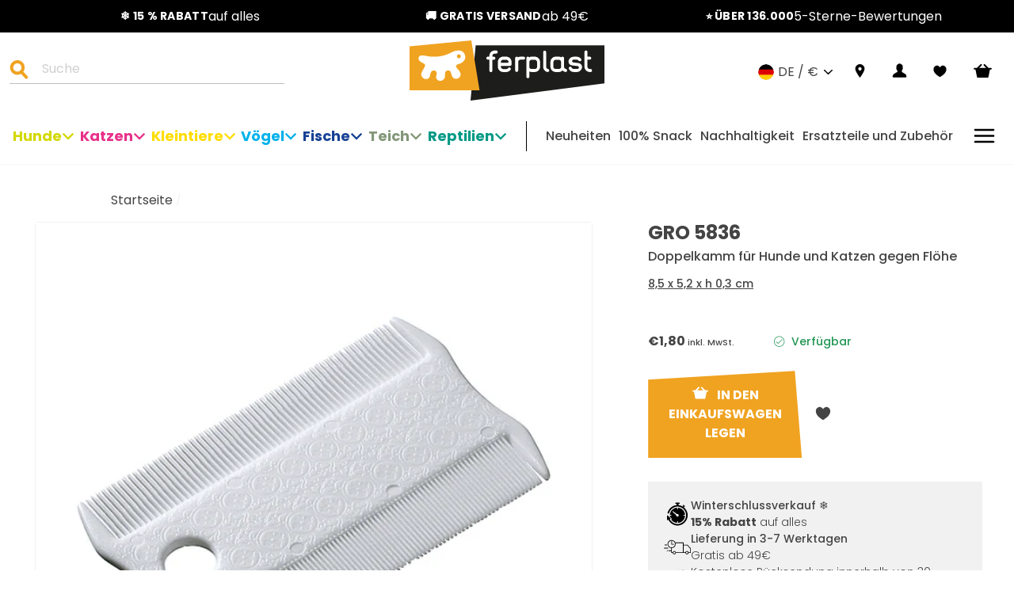

--- FILE ---
content_type: text/html; charset=utf-8
request_url: https://www.ferplast.de/products/gro-5836
body_size: 67528
content:
<!doctype html>
<html class="no-js" lang="de">

<head>
  <script>
  window.Shopify = window.Shopify || {theme: {id: 112362291361, role: 'main' } };
  window._template = {
    directory: "",
    name: "product",
    suffix: ""
  }
</script>


<script>
  // Element observer
  function waitForElement(selector) {
    return new Promise((resolve) => {
      if (document.querySelector(selector)) {
        return resolve(document.querySelector(selector));
      }

      const observer = new MutationObserver((mutations) => {
        if (document.querySelector(selector)) {
          resolve(document.querySelector(selector));
          observer.disconnect();
        }
      });

      observer.observe(document.documentElement, {
        childList: true,
        subtree: true,
      });
    });
  }
</script>


<link rel="preload" as="script" href="https://cdn.intelligems.io/8b5ff43ef431.js" fetchpriority="high">
<script src="https://cdn.intelligems.io/8b5ff43ef431.js"></script>


  <script type="text/javascript">
  try {
    window.yettCustom = window.yettCustom || {};
    YETT_BLACKLIST = [/reamaze/,/googleapis/,/yotpo/,/azureedge\.net/,/connect\.facebook/,/gtm/,/googletagmanager\.com/,/boomerang/,/storefront\/load_feature/,/media-analytics/,/shop_events_listener/,/web-pixels-manager/,/iwishlist\.js/,/luckyorange/,/product\.min\.js/,/trekkie\.storefront/,/storefront\/bars/];

    YETT_WHITELIST = [/jQuery/,/jquery/,/\$/,/productreviews/,/window\.ShopifyPay/,/Geolizr/,/geolizr/,/iubenda/,/klaviyo/];

    !function(t,e){"object"==typeof exports&&"undefined"!=typeof module?e(exports):"function"==typeof define&&define.amd?define(["exports"],e):e((t="undefined"!=typeof globalThis?globalThis:t||self).yett={})}(this,(function(t){"use strict";var e="javascript/blocked",r={blacklist:window.YETT_BLACKLIST,whitelist:window.YETT_WHITELIST},n={blacklisted:[]},i=function(t,n){return t&&(!n||n!==e)&&(!r.blacklist||r.blacklist.some((function(e){return e.test(t)})))&&(!r.whitelist||r.whitelist.every((function(e){return!e.test(t)})))},o=function(t){var e=t.getAttribute("src");return r.blacklist&&r.blacklist.every((function(t){return!t.test(e)}))||r.whitelist&&r.whitelist.some((function(t){return t.test(e)}))},c=new MutationObserver((function(t){for(var r=0;r<t.length;r++)for(var o=t[r].addedNodes,c=function(t){var r=o[t];if(1===r.nodeType&&"SCRIPT"===r.tagName){var c=r.src,l=r.type;if(i(c,l)){n.blacklisted.push([r,r.type]),r.type=e;r.addEventListener("beforescriptexecute",(function t(n){r.getAttribute("type")===e&&n.preventDefault(),r.removeEventListener("beforescriptexecute",t)})),r.parentElement&&r.parentElement.removeChild(r)}}},l=0;l<o.length;l++)c(l)}));function l(t,e){var r=Object.keys(t);if(Object.getOwnPropertySymbols){var n=Object.getOwnPropertySymbols(t);e&&(n=n.filter((function(e){return Object.getOwnPropertyDescriptor(t,e).enumerable}))),r.push.apply(r,n)}return r}function a(t){for(var e=1;e<arguments.length;e++){var r=null!=arguments[e]?arguments[e]:{};e%2?l(Object(r),!0).forEach((function(e){s(t,e,r[e])})):Object.getOwnPropertyDescriptors?Object.defineProperties(t,Object.getOwnPropertyDescriptors(r)):l(Object(r)).forEach((function(e){Object.defineProperty(t,e,Object.getOwnPropertyDescriptor(r,e))}))}return t}function s(t,e,r){return e in t?Object.defineProperty(t,e,{value:r,enumerable:!0,configurable:!0,writable:!0}):t[e]=r,t}function u(t,e){return function(t){if(Array.isArray(t))return t}(t)||function(t,e){var r=null==t?null:"undefined"!=typeof Symbol&&t[Symbol.iterator]||t["@@iterator"];if(null==r)return;var n,i,o=[],c=!0,l=!1;try{for(r=r.call(t);!(c=(n=r.next()).done)&&(o.push(n.value),!e||o.length!==e);c=!0);}catch(t){l=!0,i=t}finally{try{c||null==r.return||r.return()}finally{if(l)throw i}}return o}(t,e)||f(t,e)||function(){throw new TypeError("Invalid attempt to destructure non-iterable instance.\nIn order to be iterable, non-array objects must have a [Symbol.iterator]() method.")}()}function p(t){return function(t){if(Array.isArray(t))return y(t)}(t)||function(t){if("undefined"!=typeof Symbol&&null!=t[Symbol.iterator]||null!=t["@@iterator"])return Array.from(t)}(t)||f(t)||function(){throw new TypeError("Invalid attempt to spread non-iterable instance.\nIn order to be iterable, non-array objects must have a [Symbol.iterator]() method.")}()}function f(t,e){if(t){if("string"==typeof t)return y(t,e);var r=Object.prototype.toString.call(t).slice(8,-1);return"Object"===r&&t.constructor&&(r=t.constructor.name),"Map"===r||"Set"===r?Array.from(t):"Arguments"===r||/^(?:Ui|I)nt(?:8|16|32)(?:Clamped)?Array$/.test(r)?y(t,e):void 0}}function y(t,e){(null==e||e>t.length)&&(e=t.length);for(var r=0,n=new Array(e);r<e;r++)n[r]=t[r];return n}c.observe(document.documentElement,{childList:!0,subtree:!0});var b=document.createElement,d={src:Object.getOwnPropertyDescriptor(HTMLScriptElement.prototype,"src"),type:Object.getOwnPropertyDescriptor(HTMLScriptElement.prototype,"type")};document.createElement=function(){for(var t=arguments.length,r=new Array(t),n=0;n<t;n++)r[n]=arguments[n];if("script"!==r[0].toLowerCase())return b.bind(document).apply(void 0,r);var o=b.bind(document).apply(void 0,r);try{Object.defineProperties(o,{src:a(a({},d.src),{},{set:function(t){i(t,o.type)&&d.type.set.call(this,e),d.src.set.call(this,t)}}),type:a(a({},d.type),{},{get:function(){var t=d.type.get.call(this);return t===e||i(this.src,t)?null:t},set:function(t){var r=i(o.src,o.type)?e:t;d.type.set.call(this,r)}})}),o.setAttribute=function(t,e){"type"===t||"src"===t?o[t]=e:HTMLScriptElement.prototype.setAttribute.call(o,t,e)}}catch(t){console.warn("Yett: unable to prevent script execution for script src ",o.src,".\n",'A likely cause would be because you are using a third-party browser extension that monkey patches the "document.createElement" function.')}return o};var v=new RegExp("[|\\{}()[\\]^$+*?.]","g");t.unblock=function(){for(var t=arguments.length,i=new Array(t),l=0;l<t;l++)i[l]=arguments[l];i.length<1?(r.blacklist=[],r.whitelist=[]):(r.blacklist&&(r.blacklist=r.blacklist.filter((function(t){return i.every((function(e){return"string"==typeof e?!t.test(e):e instanceof RegExp?t.toString()!==e.toString():void 0}))}))),r.whitelist&&(r.whitelist=[].concat(p(r.whitelist),p(i.map((function(t){if("string"==typeof t){var e=".*"+t.replace(v,"\\$&")+".*";if(r.whitelist.every((function(t){return t.toString()!==e.toString()})))return new RegExp(e)}else if(t instanceof RegExp&&r.whitelist.every((function(e){return e.toString()!==t.toString()})))return t;return null})).filter(Boolean)))));for(var a=document.querySelectorAll('script[type="'.concat(e,'"]')),s=0;s<a.length;s++){var f=a[s];o(f)&&(n.blacklisted.push([f,"application/javascript"]),f.parentElement.removeChild(f))}var y=0;p(n.blacklisted).forEach((function(t,e){var r=u(t,2),i=r[0],c=r[1];if(o(i)){for(var l=document.createElement("script"),a=0;a<i.attributes.length;a++){var s=i.attributes[a];"src"!==s.name&&"type"!==s.name&&l.setAttribute(s.name,i.attributes[a].value)}l.setAttribute("src",i.src),l.setAttribute("type",c||"application/javascript"),document.head.appendChild(l),n.blacklisted.splice(e-y,1),y++}})),r.blacklist&&r.blacklist.length<1&&c.disconnect()},Object.defineProperty(t,"__esModule",{value:!0})}));

    yettCustom.lazy = {
      unblocked: false,
      unblockListeners: ['click','mousemove','scroll','touchstart'],
      unblockScrips() {
        if(this.unblocked) { return false; }
        this.unblocked = true;
        return window.yett.unblock();
      },
      init() {
        return this.unblockListeners.forEach((e) =>
          document.addEventListener(e, this.unblockScrips, false)
        );
      },
    };

    yettCustom.lazy.init();
  } catch (e) {
    console.error({e});
  }
</script>

  


<!-- /snippets/multi-store-hreflang-tags.liquid from apps.shopify.com/multi-store-hreflang-tags (Facades)-->

<link rel="alternate" href="https://www.ferplast.co.uk/products/gro-5836" hreflang="en-gb">
<link rel="alternate" href="https://www.ferplast.com/products/gro-5836" hreflang="en-it">
<link rel="alternate" href="https://www.ferplast.com/products/gro-5836" hreflang="x-default">
<link rel="alternate" href="https://www.ferplast.es/products/gro-5836" hreflang="es-it">
<link rel="alternate" href="https://www.ferplast.it/products/gro-5836" hreflang="it-it">
<link rel="alternate" href="https://www.ferplast.de/products/gro-5836" hreflang="de-de">
<link rel="alternate" href="https://www.ferplast.fr/products/gro-5836" hreflang="fr-fr">
<link rel="alternate" href="https://int.ferplast.com/products/gro-5836" hreflang="zh-cn">
<link rel="alternate" href="https://int.ferplast.com/products/gro-5836" hreflang="en-it">
<link rel="alternate" href="https://int.ferplast.com/zh/products/gro-5836" hreflang="zh-it">
<link rel="alternate" href="https://int.ferplast.com/pt/products/gro-5836" hreflang="pt-it">
<link rel="alternate" href="https://int.ferplast.com/es/products/gro-5836" hreflang="es-it">
<link rel="alternate" href="https://int.ferplast.com/ru/products/gro-5836" hreflang="ru-it">
<link rel="alternate" href="https://int.ferplast.com/en-br/products/gro-5836" hreflang="en-br">
<link rel="alternate" href="https://int.ferplast.com/pt-br/products/gro-5836" hreflang="pt-br">

  




    <script async src="//www.ferplast.de/cdn/shop/t/4/assets/geolizr-lib.js?v=52600507088314058931698221831" type="text/javascript"></script>

<script>
    if(typeof Geolizr === "undefined") {
        var Geolizr = {};
        Geolizr.currencyDynamicCountry = false;
        Geolizr.version = 20200327;
        Geolizr.waitforMoneyFormat = true;
    }

    // save geolizr-lib.js url to the sessionStorage
    sessionStorage.setItem('geolizr_lib_url', "//www.ferplast.de/cdn/shop/t/4/assets/geolizr-lib.js?v=52600507088314058931698221831");
    if(typeof Geolizr.events === "undefined") Geolizr.events = {};
    if(typeof Geolizr.geolizrEvents === "undefined") Geolizr.geolizrEvents = [];

    Geolizr.config = function(config) {
        Geolizr.currency_widget_enabled = config.currency_widget_enabled === "true" || false;
        Geolizr.shopCurrency = 'EUR';
        Geolizr.shopifyFormatMoneySet = false;
        Geolizr.observeElements = [];
    };

    
    
    
    Geolizr.moneyFormats = {};
    

    Geolizr.shopifyCurrencyList = [];
    Geolizr.shopifyCurrency = {};
    Geolizr.shopifyCurrencyListIndex = {};
    let setShopifyCurrencyToGeolizr = function() {
        let GeolizrEachCurrency = {};
        
        GeolizrEachCurrency = {
            "iso_code": "EUR",
            "name": "Euro",
            "symbol": "€",
            "shop_currency": true
        };
        if(GeolizrEachCurrency.shop_currency) {
            Geolizr.shopifyCurrency = GeolizrEachCurrency;
        }
        Geolizr.shopifyCurrencyList.push(GeolizrEachCurrency);
        Geolizr.shopifyCurrencyListIndex[GeolizrEachCurrency.iso_code] = Geolizr.shopifyCurrencyList.indexOf(GeolizrEachCurrency);
        
    }

    setShopifyCurrencyToGeolizr();
    /* Geolizr Provider Setter */
    Geolizr.presetService = false;
    Geolizr.activateIpInfo = function(accessKey) { Geolizr.presetService = { name: 'ipInfo', accessKey: accessKey }; };
    Geolizr.activateLovelyAppProvider = function() { Geolizr.presetService = { name: 'lovelyAppProvider' }; };
    Geolizr.activateIpApiCo = function(accessKey) { Geolizr.presetService = { name: 'ipApiCo', accessKey: accessKey }; };
    Geolizr.activateDbIpProvider = function(accessKey) { Geolizr.presetService = { name: 'dbIpProvider', accessKey: accessKey }; };
    Geolizr.activateIpStackProvider = function(accessKey) { Geolizr.presetService = { name: 'ipStackProvider', accessKey: accessKey }; };
    Geolizr.activateGeolizrIPApiProvider = function(accessKey) { Geolizr.presetService = { name: 'geolizrIpApiProvider', accessKey: accessKey }; };

    

    /* Service Aliase */
    Geolizr.activateFreegeoip = Geolizr.activateIpStackProvider;
    Geolizr.requestLocaleRootUrl = "\/";
    Geolizr.addSystemEventListener = function(name, callback) {
        if (typeof Geolizr.realInit !== 'undefined') {
            Geolizr.realInit(function($) {
                callback({jquery: $});
            })
        } else {
            Geolizr.geolizrEvents.push(new CustomEvent(name));
            document.addEventListener(name, callback);
        }
    };

    Geolizr.addEventListener = function(name, callback, priority) {
        if(typeof priority == "undefined") priority = 100;
        if(typeof Geolizr.realAddEventListener === "undefined") {
            if (!Geolizr.events[name]) Geolizr.events[name] = [];
            Geolizr.events[name].push({callback: callback, priority: priority});
        } else {
            Geolizr.realAddEventListener(name, callback, priority);
        }
    };

    Geolizr.getGeoData = function(callback) {
        if(typeof Geolizr.realGetGeoData === "undefined") {
            Geolizr.addEventListener('geolizr.init', function() {
                Geolizr.getGeoData(callback);
            }, 200)
        } else {
            Geolizr.realGetGeoData(callback);
        }
    };

    Geolizr.init = function(callback, priority) {
        if(typeof Geolizr.realInit === "undefined")
            Geolizr.addEventListener("geolizr.init", callback, priority);
        else
            Geolizr.realInit(callback, priority);
    };


    Geolizr.notification_widget_enabled = false;
    Geolizr.popup_widget_enabled = true;
    Geolizr.api_widget_enabled = false;
    Geolizr.currency_widget_enabled = false;
    Geolizr.redirect_widget_enabled = true;

    Geolizr.enables = {
        'notification_widget_enabled': Geolizr.notification_widget_enabled,
        'popup_widget_enabled': Geolizr.popup_widget_enabled,
        'api_widget_enabled': Geolizr.api_widget_enabled,
        'currency_widget_enabled': Geolizr.currency_widget_enabled,
        'redirect_widget_enabled': Geolizr.redirect_widget_enabled
    };

    if(Geolizr.popup_widget_enabled || Geolizr.notification_widget_enabled || Geolizr.currency_widget_enabled) {
        
        Geolizr.geolizrCssFile = "//www.ferplast.de/cdn/shop/t/4/assets/geolizr-lib.css?v=59017386019965299001698221832";
        
    }

</script>
<style>
    .geolizr-currency-switch-wrapper { visibility: hidden; }
    #geolizr-notification{position:fixed!important;top:0!important;left:0!important;margin:0!important;padding:0!important;width:100%!important;height:auto!important;min-height:0!important;max-height:none!important;z-index:10000000!important}
    #geolizr-notification>#geolizr-notification-message-wrapper{text-align:center!important;width:100%!important;padding:10px;-webkit-box-shadow:10px 10px 5px 0 rgba(143,143,143,.35);-moz-box-shadow:10px 10px 5px 0 rgba(143,143,143,.35);box-shadow:10px 10px 5px 0 rgba(143,143,143,.35)}
    #geolizr-dismiss-notification{box-sizing:content-box;padding:5px!important;margin:0!important;position:absolute!important;right:8px!important;text-decoration:none!important;font-family:Arial,serif ! important;top:8px!important;height:15px!important;border-radius:15px;width:15px!important;line-height:16px;font-size:20px;font-weight:700;cursor:pointer;display:inline-block}
    .geolizr-popup-background{position:fixed;top:0;left:0;right:0;bottom:0;height:100%;width:100%;z-index:10000005!important}
    .geolizr-popup{position:fixed!important;width:560px!important;height:400px!important;z-index:10000010!important;border:1px solid grey}
    .geolizr-popup.gp-center{top:50%!important;left:50%!important;margin-top:-200px!important;margin-left:-280px!important}
    .geolizr-popup.gp-mobile{width:84%!important;height:84%!important;top:0!important;left:0!important;margin:8%}
    #geolizr-popup-content-iframe{width:100%!important;height:100%!important;border:0}
    .slideInDown { -webkit-animation-name: slideInDown; animation-name: slideInDown; -webkit-animation-duration: 1s; animation-duration: 1s; -webkit-animation-fill-mode: both; animation-fill-mode: both; }
    @-webkit-keyframes slideInDown { 0% { -webkit-transform: translateY(-100%); transform: translateY(-100%); visibility: visible;} 100% {-webkit-transform: translateY(0); transform: translateY(0); } }
    @keyframes slideInDown { 0% {-webkit-transform: translateY(-100%); transform: translateY(-100%);visibility: visible; } 100% { -webkit-transform: translateY(0); transform: translateY(0); } }
    .geolizr-currency-switch-wrapper.geolizr-absolute-auto{z-index:10000000;position:fixed}
    .geolizr-currency-switch-wrapper{z-index:10000000!important;height:20px;width:85px;position:relative}
    .geolizr-currency-switcher{padding:1px 10px;margin:0;width:85px;height:30px;border-radius:4px;box-sizing: border-box;}
    .geolizr-currency-links{overflow:scroll;overflow-x:hidden;border-radius:4px;padding:5px 10px;margin:0;list-style:none;line-height:1.42857143;background-color:#fff;width:82px;max-height:200px;display:none}
    .geolizr-currency-switch-wrapper .geolizr-currency-links-up{bottom:30px;position:absolute}
    .geolizr-currency-switch-wrapper .geolizr-currency-links-down{top:30px;position:absolute}
    li.geolizr-currency-list-li{float:none!important;margin:0!important;padding:0 0 0 10px}
    .geolizr-currency-list-link{white-space:nowrap}
    .geolizr-currency-link i,.geolizr-currency-list-link i{width:16px!important;height:11px}
    [class^="famfamfam-flag"]{display:inline-block;width:16px;height:11px;line-height:11px}
    .no-scroll .geolizr-currency-links { overflow: hidden; width: 60px; left: 23px; text-align: left;}
    .geolizr-currency-switcher-value{width:42px;min-width:42px;max-width:42px;display:inline-block;text-align:left}
    .geolizr-currency-switcher-arrow-down,.geolizr-currency-switcher-arrow-up{content:"s";position:absolute;right:5px;top:5px;width:14px;height:14px;margin:0}
    .geolizr-currency-switcher-arrow-down,.geolizr-currency-switcher-arrow-up{ transition: transform .2s ease-in-out;content: ""; background-image: url("data:image/svg+xml;charset=UTF-8,%3csvg xmlns='http://www.w3.org/2000/svg' viewBox='0 0 14.0 14.0' height='14.0px' width='14.0px' style='position: absolute;'%3e%3cpath d='M1 4.5 L7.0 10.5 L13.0 4.5' fill='transparent' stroke='%23000' stroke-width='1px'%3e%3c/path%3e%3c/svg%3e"); }
    .open .geolizr-currency-switcher-arrow-down,.geolizr-currency-switcher-arrow-up{transform:rotate(180deg)}
    .open .geolizr-currency-switcher-arrow-up{transform:rotate(0deg)}
    .geolizr-selectable-currency{width:42px;min-width:42px;max-width:42px;display:inline-block;text-align:left}
    .geolizr-shop-currency{width:42px;min-width:42px;max-width:42px;display:inline-block}
    .geolizr-currency-link li{padding:0;margin:0}
    #geolizr-notification-spanner{width:100%!important;line-height:4px!important;height:4px!important;min-height:4px!important;max-height:4px!important}
    body.geolizr-popup-open { overflow: hidden; }
</style>



<!-- SEO - All in One -->
<title>GRO 5836 Ferplast | Ferplast Deutschland</title>
<meta name="description" content="GRO5836 ist ein Doppelkamm für Hunde und Katzen mit kurzen bis mittellangen Haaren um Flöhe leicht zu entfernen. Der Kamm verfügt über abgerundete Zähne auf beiden Seiten mit unterschiedlichen Abständen. Hiermit können Sie das Fell Ihres Tieres im Nu von Flöhen befreien." /> 
			<meta name="robots" content="index"> 
			<meta name="robots" content="follow">

 
<script type="application/ld+json">
{
	"@context": "http://schema.org",
	"@type": "Organization",
	"url": "http://www.ferplast.de","logo": "https://cdn.shopify.com/s/files/1/0490/8109/0209/t/4/assets/logo_800x800.jpg?v%3D1604586377","sameAs" : [
		"https://www.facebook.com/ferplastitaly", "https://www.instagram.com/ferplast_official/", "https://www.youtube.com/user/ferplastitaly/"
	]}
</script>

<script type="application/ld+json">
{
  "@context": "http://www.schema.org",
  "@type": "PetStore","name": "Ferplast Deutschland","url": "https://www.ferplast.de","logo": "https://cdn.shopify.com/s/files/1/0490/8109/0209/t/4/assets/logo_800x800.jpg?v%3D1604586377","image": "https://cdn.shopify.com/s/files/1/0490/8109/0209/t/4/assets/logo_800x800.jpg?v%3D1604586377","description": "Bei Ferplast finden Sie online die besten Artikel und Zubehör für Ihr Haustier zu unschlagbaren Preisen. Es warten über 2000 Artikel für Sie!","priceRange":"0 - 500"
,"telephone": "+49(0)2173 39200-0","address": {
    "@type": "PostalAddress","streetAddress": "Hans-Böckler Str. 10","addressLocality": "Langenfeld","addressRegion": "","postalCode": "40764","addressCountry": "Deutschland"},"geo": {
    "@type": "GeoCoordinates",
    "latitude": "51.1235259",
    "longitude": "6.9260432"
  }}
</script> 
<script type="application/ld+json">
{
   "@context": "http://schema.org",
   "@type": "WebSite",
   "url": "https://www.ferplast.de/",
   "potentialAction": {
     "@type": "SearchAction",
     "target": "https://www.ferplast.de/search?q={search_term_string}",
     "query-input": "required name=search_term_string"
   }
}
</script> 
<script type="application/ld+json">
{
	"@context": "http://schema.org",
	"@type": "Product",
    "brand": {
		"@type": "Brand",
		"name": "Ferplast"
	},
	"@id" : "https:\/\/www.ferplast.de\/products\/gro-5836",
	"sku": "85836811",
	"description": "GRO5836 ist ein Doppelkamm für Hunde und Katzen mit kurzen bis mittellangen Haaren um Flöhe leicht zu entfernen. Der Kamm verfügt über abgerundete Zähne auf beiden Seiten mit unterschiedlichen Abständen. Hiermit können Sie das Fell Ihres Tieres im Nu von Flöhen befreien.",
	"url": "https:\/\/www.ferplast.de\/products\/gro-5836",
	"name": "GRO 5836","image": "https://www.ferplast.de/cdn/shop/files/1-0180003262_grande.jpg?v=1728914109","offers": {
		"@type": "Offer",
		"url" :"https:\/\/www.ferplast.de\/products\/gro-5836",		
        "image": "https://www.ferplast.de/cdn/shop/files/1-0180003262_grande.jpg?v=1728914109",		
        "sku" :"85836811",
		"price": "180",
		"priceCurrency": "EUR",
		"availability": "InStock"
	}}
</script> 
<!-- End - SEO - All in One -->

  <meta charset="utf-8">
  <meta http-equiv="X-UA-Compatible" content="IE=edge,chrome=1">
  <meta name="viewport" content="width=device-width,initial-scale=1">
  <meta name="theme-color" content="#111111"><meta name="google-site-verification" content="G-pv6o85M99BDjIxvB85mxB0FMoEwz_KNuvGB6oai1A"><meta name="google-site-verification" content="Dc8LAliEU7Hm2dDpdg0uMMbgPMDLS3c5SsqLUPxo2YE">
  <link rel="canonical" href="https://www.ferplast.de/products/gro-5836"><link rel="icon" href="//www.ferplast.de/cdn/shop/files/android-chrome-256x256_32x32.png?v=1614377695" type="image/png" />
<meta property="og:site_name" content="Ferplast Deutschland">
  <meta property="og:url" content="https://www.ferplast.de/products/gro-5836">
  <meta property="og:title" content="GRO 5836">
  <meta property="og:type" content="product">
  <meta property="og:description" content="GRO5836 ist ein Doppelkamm für Hunde und Katzen mit kurzen bis mittellangen Haaren um Flöhe leicht zu entfernen. Der Kamm verfügt über abgerundete Zähne auf beiden Seiten mit unterschiedlichen Abständen. Hiermit können Sie das Fell Ihres Tieres im Nu von Flöhen befreien."><meta property="og:image" content="http://www.ferplast.de/cdn/shop/files/1-0180003262_1200x1200.jpg?v=1728914109">
  <meta property="og:image:secure_url" content="https://www.ferplast.de/cdn/shop/files/1-0180003262_1200x1200.jpg?v=1728914109">
  <meta name="twitter:site" content="@">
  <meta name="twitter:card" content="summary_large_image">
  <meta name="twitter:title" content="GRO 5836">
  <meta name="twitter:description" content="GRO5836 ist ein Doppelkamm für Hunde und Katzen mit kurzen bis mittellangen Haaren um Flöhe leicht zu entfernen. Der Kamm verfügt über abgerundete Zähne auf beiden Seiten mit unterschiedlichen Abständen. Hiermit können Sie das Fell Ihres Tieres im Nu von Flöhen befreien.">


  <link href="//www.ferplast.de/cdn/shop/t/4/assets/Poppins-Bold.ttf?v=28089726920511989271603896298" as="font" type="font/truetype" crossorigin="anonymous" rel="preload">

  <link href="//www.ferplast.de/cdn/shop/t/4/assets/Poppins-BoldItalic.ttf?v=4971386547209778521603896293" as="font" type="font/truetype" crossorigin="anonymous" rel="preload">

  <link href="//www.ferplast.de/cdn/shop/t/4/assets/Poppins-Light.ttf?v=160409479549501604671603896293" as="font" type="font/truetype" crossorigin="anonymous" rel="preload">

  <link href="//www.ferplast.de/cdn/shop/t/4/assets/Poppins-LightItalic.ttf?v=67465190606059074061603896290" as="font" type="font/truetype" crossorigin="anonymous" rel="preload">

  <link href="//www.ferplast.de/cdn/shop/t/4/assets/Poppins-Medium.ttf?v=32785840884486561671603896292" as="font" type="font/truetype" crossorigin="anonymous" rel="preload">

  <link href="//www.ferplast.de/cdn/shop/t/4/assets/Poppins-MediumItalic.ttf?v=136430212969691916361603896290" as="font" type="font/truetype" crossorigin="anonymous" rel="preload">

<style data-shopify>@font-face {
  font-family: 'Poppins';
  src: url(//www.ferplast.de/cdn/shop/t/4/assets/Poppins-Bold.ttf?v=28089726920511989271603896298) format('truetype');
  font-weight: 700;
  font-style: regular;
  font-display: swap;
}


@font-face {
  font-family: 'Poppins';
  src: url(//www.ferplast.de/cdn/shop/t/4/assets/Poppins-BoldItalic.ttf?v=4971386547209778521603896293) format('truetype');
  font-weight: 700;
  font-style: italic;
  font-display: swap;
}

@font-face {
  font-family: 'Poppins';
  src: url(//www.ferplast.de/cdn/shop/t/4/assets/Poppins-Light.ttf?v=160409479549501604671603896293) format('truetype');
  font-weight: 300;
  font-style: regular;
  font-display: swap;
}

@font-face {
  font-family: 'Poppins';
  src: url(//www.ferplast.de/cdn/shop/t/4/assets/Poppins-LightItalic.ttf?v=67465190606059074061603896290) format('truetype');
  font-weight: 300;
  font-style: italic;
  font-display: swap;
}

@font-face {
  font-family: 'Poppins';
  src: url(//www.ferplast.de/cdn/shop/t/4/assets/Poppins-Medium.ttf?v=32785840884486561671603896292) format('truetype');
  font-weight: 400;
  font-style: regular;
  font-display: swap;
}

@font-face {
  font-family: 'Poppins';
  src: url(//www.ferplast.de/cdn/shop/t/4/assets/Poppins-MediumItalic.ttf?v=136430212969691916361603896290) format('truetype');
  font-weight: 400;
  font-style: italic;
  font-display: swap;
}</style><link href="//www.ferplast.de/cdn/shop/t/4/assets/theme.css?v=64499789957195776201740566287" as="style" onload="this.rel = &quot;stylesheet&quot;" rel="preload">
<style data-shopify>:root {
    --typeHeaderPrimary: 'Poppins';
    --typeHeaderFallback: sans-serif;
    --typeHeaderSize: 40px;
    --typeHeaderWeight: 700;
    --typeHeaderLineHeight: 44px;
    --typeHeaderSpacing: 0;

    --typeBasePrimary: 'Poppins';
    --typeBaseFallback: sans-serif;
    --typeBaseSize: 16px;
    --typeBaseWeight: 400;
    --typeBaseSpacing: 0;
    --typeBaseLineHeight: 24px;
    --iconLinecaps: miter;
    
      --buttonRadius: 0px;
    
    --colorGridOverlayOpacity: 0.1;
    --typeCollectionTitle: 40px;

    --iconWeight: 18px;
  }
}</style><link href="//www.ferplast.de/cdn/shop/t/4/assets/custom-theme.css?v=2166982323623735281763032296" as="style" onload="this.rel = &quot;stylesheet&quot;" rel="preload">


  <!-- a/b test used with Intelligems -->
  <link href="//www.ferplast.de/cdn/shop/t/4/assets/ab-test.css?v=143275504786130206881736931217" rel="stylesheet" type="text/css" media="all" />

  <link src="https://cdn.linearicons.com/free/1.0.0/icon-font.min.css" rel="preload" as="stylesheet" onload="this.rel = 'stylesheet'" />

  <link rel="dns-prefetch" href="https://productreviews.shopifycdn.com">
  <link rel="dns-prefetch" href="https://s3.eu-west-1.amazonaws.com">

  <script>
    document.documentElement.className = document.documentElement.className.replace('no-js', 'js');

    window.theme = window.theme || {};
    theme.routes = {
      cart: "/cart",
      cartAdd: "/cart/add.js",
      cartChange: "/cart/change"
    };
    theme.strings = {
      soldOut: "Ausverkauft",
      unavailable: "Nicht verfügbar",
      stockLabel: "[count] auf Lager",
      willNotShipUntil: "Wird nach dem [date] versendet",
      willBeInStockAfter: "Wird nach dem [date] auf Lager sein",
      waitingForStock: "Inventar auf dem Weg",
      savePrice: "Sparen [saved_amount]",
      cartEmpty: "Ihr Einkaufswagen ist im Moment leer.",
      cartTermsConfirmation: "Sie müssen den Verkaufsbedingungen zustimmen, um auszuchecken",
      onStoreChangeBefore: "Achtung: Bei der Auswahl dieses Shops werden nur Lieferungen in diese Länder akzeptiert:",
      onStoreChangeAfter: "Bist du sicher, dass du weitermachst?",
      customerReviews: "Kundenbewertungen",
      writeReview: "Eine Rezension schreiben",
      reviewFormName: "Namen",
      reviewFormNameInput: "Gib deinen Namen ein",
      reviewFormRating: "Rating",
      reviewTitle: "Titel der Bewertung",
      reviewTitleInput: "Geben Sie Ihrer Bewertung einen Titel",
      reviewDesc: "Hauptteil der Überprüfung",
      reviewDescInput: "Schreiben Sie hier Ihre Kommentare",
      reviewSubmit: "Bewertung abschicken",
      awayFromFreeShipping: "Nur noch {{ amount }} für kostenlosen Versand!",
      earnedFreeShipping: "🎉 Sie haben sich den kostenlosen Versand verdient!"
    };
    theme.settings = {
      dynamicVariantsEnable: false,
      dynamicVariantType: "dropdown",
      cartType: "drawer",
      free_shipping_threshold: 4900,
      moneyFormat: "€{{amount_with_comma_separator}}",
      saveType: "percent",
      recentlyViewedEnabled: false,
      predictiveSearch: false,
      predictiveSearchType: "product,article",
      inventoryThreshold: 10,
      quickView: false,
      notify_btn: "BENACHRICHTIGT MICH",
      themeName: 'Impulse',
      themeVersion: "3.3.0"
    };
  </script><script>window.performance && window.performance.mark && window.performance.mark('shopify.content_for_header.start');</script><meta name="google-site-verification" content="Dc8LAliEU7Hm2dDpdg0uMMbgPMDLS3c5SsqLUPxo2YE">
<meta id="shopify-digital-wallet" name="shopify-digital-wallet" content="/49081090209/digital_wallets/dialog">
<meta name="shopify-checkout-api-token" content="cec49718da0c5107726d0ed3bbd28aa4">
<meta id="in-context-paypal-metadata" data-shop-id="49081090209" data-venmo-supported="false" data-environment="production" data-locale="de_DE" data-paypal-v4="true" data-currency="EUR">
<link rel="alternate" type="application/json+oembed" href="https://www.ferplast.de/products/gro-5836.oembed">
<script async="async" src="/checkouts/internal/preloads.js?locale=de-DE"></script>
<link rel="preconnect" href="https://shop.app" crossorigin="anonymous">
<script async="async" src="https://shop.app/checkouts/internal/preloads.js?locale=de-DE&shop_id=49081090209" crossorigin="anonymous"></script>
<script id="apple-pay-shop-capabilities" type="application/json">{"shopId":49081090209,"countryCode":"DE","currencyCode":"EUR","merchantCapabilities":["supports3DS"],"merchantId":"gid:\/\/shopify\/Shop\/49081090209","merchantName":"Ferplast Deutschland","requiredBillingContactFields":["postalAddress","email","phone"],"requiredShippingContactFields":["postalAddress","email","phone"],"shippingType":"shipping","supportedNetworks":["visa","maestro","masterCard","amex"],"total":{"type":"pending","label":"Ferplast Deutschland","amount":"1.00"},"shopifyPaymentsEnabled":true,"supportsSubscriptions":true}</script>
<script id="shopify-features" type="application/json">{"accessToken":"cec49718da0c5107726d0ed3bbd28aa4","betas":["rich-media-storefront-analytics"],"domain":"www.ferplast.de","predictiveSearch":true,"shopId":49081090209,"locale":"de"}</script>
<script>var Shopify = Shopify || {};
Shopify.shop = "ferplast-de.myshopify.com";
Shopify.locale = "de";
Shopify.currency = {"active":"EUR","rate":"1.0"};
Shopify.country = "DE";
Shopify.theme = {"name":"[PRODUCTION] Impulse","id":112362291361,"schema_name":"Impulse","schema_version":"3.3.0","theme_store_id":null,"role":"main"};
Shopify.theme.handle = "null";
Shopify.theme.style = {"id":null,"handle":null};
Shopify.cdnHost = "www.ferplast.de/cdn";
Shopify.routes = Shopify.routes || {};
Shopify.routes.root = "/";</script>
<script type="module">!function(o){(o.Shopify=o.Shopify||{}).modules=!0}(window);</script>
<script>!function(o){function n(){var o=[];function n(){o.push(Array.prototype.slice.apply(arguments))}return n.q=o,n}var t=o.Shopify=o.Shopify||{};t.loadFeatures=n(),t.autoloadFeatures=n()}(window);</script>
<script>
  window.ShopifyPay = window.ShopifyPay || {};
  window.ShopifyPay.apiHost = "shop.app\/pay";
  window.ShopifyPay.redirectState = null;
</script>
<script id="shop-js-analytics" type="application/json">{"pageType":"product"}</script>
<script defer="defer" async type="module" src="//www.ferplast.de/cdn/shopifycloud/shop-js/modules/v2/client.init-shop-cart-sync_HUjMWWU5.de.esm.js"></script>
<script defer="defer" async type="module" src="//www.ferplast.de/cdn/shopifycloud/shop-js/modules/v2/chunk.common_QpfDqRK1.esm.js"></script>
<script type="module">
  await import("//www.ferplast.de/cdn/shopifycloud/shop-js/modules/v2/client.init-shop-cart-sync_HUjMWWU5.de.esm.js");
await import("//www.ferplast.de/cdn/shopifycloud/shop-js/modules/v2/chunk.common_QpfDqRK1.esm.js");

  window.Shopify.SignInWithShop?.initShopCartSync?.({"fedCMEnabled":true,"windoidEnabled":true});

</script>
<script>
  window.Shopify = window.Shopify || {};
  if (!window.Shopify.featureAssets) window.Shopify.featureAssets = {};
  window.Shopify.featureAssets['shop-js'] = {"shop-cart-sync":["modules/v2/client.shop-cart-sync_ByUgVWtJ.de.esm.js","modules/v2/chunk.common_QpfDqRK1.esm.js"],"init-fed-cm":["modules/v2/client.init-fed-cm_CVqhkk-1.de.esm.js","modules/v2/chunk.common_QpfDqRK1.esm.js"],"shop-button":["modules/v2/client.shop-button_B0pFlqys.de.esm.js","modules/v2/chunk.common_QpfDqRK1.esm.js"],"shop-cash-offers":["modules/v2/client.shop-cash-offers_CaaeZ5wd.de.esm.js","modules/v2/chunk.common_QpfDqRK1.esm.js","modules/v2/chunk.modal_CS8dP9kO.esm.js"],"init-windoid":["modules/v2/client.init-windoid_B-gyVqfY.de.esm.js","modules/v2/chunk.common_QpfDqRK1.esm.js"],"shop-toast-manager":["modules/v2/client.shop-toast-manager_DgTeluS3.de.esm.js","modules/v2/chunk.common_QpfDqRK1.esm.js"],"init-shop-email-lookup-coordinator":["modules/v2/client.init-shop-email-lookup-coordinator_C5I212n4.de.esm.js","modules/v2/chunk.common_QpfDqRK1.esm.js"],"init-shop-cart-sync":["modules/v2/client.init-shop-cart-sync_HUjMWWU5.de.esm.js","modules/v2/chunk.common_QpfDqRK1.esm.js"],"avatar":["modules/v2/client.avatar_BTnouDA3.de.esm.js"],"pay-button":["modules/v2/client.pay-button_CJaF-UDc.de.esm.js","modules/v2/chunk.common_QpfDqRK1.esm.js"],"init-customer-accounts":["modules/v2/client.init-customer-accounts_BI_wUvuR.de.esm.js","modules/v2/client.shop-login-button_DTPR4l75.de.esm.js","modules/v2/chunk.common_QpfDqRK1.esm.js","modules/v2/chunk.modal_CS8dP9kO.esm.js"],"init-shop-for-new-customer-accounts":["modules/v2/client.init-shop-for-new-customer-accounts_C4qR5Wl-.de.esm.js","modules/v2/client.shop-login-button_DTPR4l75.de.esm.js","modules/v2/chunk.common_QpfDqRK1.esm.js","modules/v2/chunk.modal_CS8dP9kO.esm.js"],"shop-login-button":["modules/v2/client.shop-login-button_DTPR4l75.de.esm.js","modules/v2/chunk.common_QpfDqRK1.esm.js","modules/v2/chunk.modal_CS8dP9kO.esm.js"],"init-customer-accounts-sign-up":["modules/v2/client.init-customer-accounts-sign-up_SG5gYFpP.de.esm.js","modules/v2/client.shop-login-button_DTPR4l75.de.esm.js","modules/v2/chunk.common_QpfDqRK1.esm.js","modules/v2/chunk.modal_CS8dP9kO.esm.js"],"shop-follow-button":["modules/v2/client.shop-follow-button_CmMsyvrH.de.esm.js","modules/v2/chunk.common_QpfDqRK1.esm.js","modules/v2/chunk.modal_CS8dP9kO.esm.js"],"checkout-modal":["modules/v2/client.checkout-modal_tfCxQqrq.de.esm.js","modules/v2/chunk.common_QpfDqRK1.esm.js","modules/v2/chunk.modal_CS8dP9kO.esm.js"],"lead-capture":["modules/v2/client.lead-capture_Ccz5Zm6k.de.esm.js","modules/v2/chunk.common_QpfDqRK1.esm.js","modules/v2/chunk.modal_CS8dP9kO.esm.js"],"shop-login":["modules/v2/client.shop-login_BfivnucW.de.esm.js","modules/v2/chunk.common_QpfDqRK1.esm.js","modules/v2/chunk.modal_CS8dP9kO.esm.js"],"payment-terms":["modules/v2/client.payment-terms_D2Mn0eFV.de.esm.js","modules/v2/chunk.common_QpfDqRK1.esm.js","modules/v2/chunk.modal_CS8dP9kO.esm.js"]};
</script>
<script>(function() {
  var isLoaded = false;
  function asyncLoad() {
    if (isLoaded) return;
    isLoaded = true;
    var urls = ["https:\/\/static.klaviyo.com\/onsite\/js\/klaviyo.js?company_id=TJJxf2\u0026shop=ferplast-de.myshopify.com","https:\/\/static.klaviyo.com\/onsite\/js\/klaviyo.js?company_id=TJJxf2\u0026shop=ferplast-de.myshopify.com","\/\/searchserverapi.com\/widgets\/shopify\/init.js?a=0P9d8S5p3s\u0026shop=ferplast-de.myshopify.com","https:\/\/connect.nosto.com\/include\/script\/shopify-49081090209.js?shop=ferplast-de.myshopify.com","https:\/\/d1o5e9vlirdalo.cloudfront.net\/vfLoader.js?pk=ferplastde\u0026e=prod\u0026shop=ferplast-de.myshopify.com"];
    for (var i = 0; i < urls.length; i++) {
      var s = document.createElement('script');
      s.type = 'text/javascript';
      s.async = true;
      s.src = urls[i];
      var x = document.getElementsByTagName('script')[0];
      x.parentNode.insertBefore(s, x);
    }
  };
  if(window.attachEvent) {
    window.attachEvent('onload', asyncLoad);
  } else {
    window.addEventListener('load', asyncLoad, false);
  }
})();</script>
<script id="__st">var __st={"a":49081090209,"offset":3600,"reqid":"7cabd892-edd2-4a9c-95f5-85ba3515c23c-1768809673","pageurl":"www.ferplast.de\/products\/gro-5836","u":"2c798b75ae18","p":"product","rtyp":"product","rid":5864032632993};</script>
<script>window.ShopifyPaypalV4VisibilityTracking = true;</script>
<script id="captcha-bootstrap">!function(){'use strict';const t='contact',e='account',n='new_comment',o=[[t,t],['blogs',n],['comments',n],[t,'customer']],c=[[e,'customer_login'],[e,'guest_login'],[e,'recover_customer_password'],[e,'create_customer']],r=t=>t.map((([t,e])=>`form[action*='/${t}']:not([data-nocaptcha='true']) input[name='form_type'][value='${e}']`)).join(','),a=t=>()=>t?[...document.querySelectorAll(t)].map((t=>t.form)):[];function s(){const t=[...o],e=r(t);return a(e)}const i='password',u='form_key',d=['recaptcha-v3-token','g-recaptcha-response','h-captcha-response',i],f=()=>{try{return window.sessionStorage}catch{return}},m='__shopify_v',_=t=>t.elements[u];function p(t,e,n=!1){try{const o=window.sessionStorage,c=JSON.parse(o.getItem(e)),{data:r}=function(t){const{data:e,action:n}=t;return t[m]||n?{data:e,action:n}:{data:t,action:n}}(c);for(const[e,n]of Object.entries(r))t.elements[e]&&(t.elements[e].value=n);n&&o.removeItem(e)}catch(o){console.error('form repopulation failed',{error:o})}}const l='form_type',E='cptcha';function T(t){t.dataset[E]=!0}const w=window,h=w.document,L='Shopify',v='ce_forms',y='captcha';let A=!1;((t,e)=>{const n=(g='f06e6c50-85a8-45c8-87d0-21a2b65856fe',I='https://cdn.shopify.com/shopifycloud/storefront-forms-hcaptcha/ce_storefront_forms_captcha_hcaptcha.v1.5.2.iife.js',D={infoText:'Durch hCaptcha geschützt',privacyText:'Datenschutz',termsText:'Allgemeine Geschäftsbedingungen'},(t,e,n)=>{const o=w[L][v],c=o.bindForm;if(c)return c(t,g,e,D).then(n);var r;o.q.push([[t,g,e,D],n]),r=I,A||(h.body.append(Object.assign(h.createElement('script'),{id:'captcha-provider',async:!0,src:r})),A=!0)});var g,I,D;w[L]=w[L]||{},w[L][v]=w[L][v]||{},w[L][v].q=[],w[L][y]=w[L][y]||{},w[L][y].protect=function(t,e){n(t,void 0,e),T(t)},Object.freeze(w[L][y]),function(t,e,n,w,h,L){const[v,y,A,g]=function(t,e,n){const i=e?o:[],u=t?c:[],d=[...i,...u],f=r(d),m=r(i),_=r(d.filter((([t,e])=>n.includes(e))));return[a(f),a(m),a(_),s()]}(w,h,L),I=t=>{const e=t.target;return e instanceof HTMLFormElement?e:e&&e.form},D=t=>v().includes(t);t.addEventListener('submit',(t=>{const e=I(t);if(!e)return;const n=D(e)&&!e.dataset.hcaptchaBound&&!e.dataset.recaptchaBound,o=_(e),c=g().includes(e)&&(!o||!o.value);(n||c)&&t.preventDefault(),c&&!n&&(function(t){try{if(!f())return;!function(t){const e=f();if(!e)return;const n=_(t);if(!n)return;const o=n.value;o&&e.removeItem(o)}(t);const e=Array.from(Array(32),(()=>Math.random().toString(36)[2])).join('');!function(t,e){_(t)||t.append(Object.assign(document.createElement('input'),{type:'hidden',name:u})),t.elements[u].value=e}(t,e),function(t,e){const n=f();if(!n)return;const o=[...t.querySelectorAll(`input[type='${i}']`)].map((({name:t})=>t)),c=[...d,...o],r={};for(const[a,s]of new FormData(t).entries())c.includes(a)||(r[a]=s);n.setItem(e,JSON.stringify({[m]:1,action:t.action,data:r}))}(t,e)}catch(e){console.error('failed to persist form',e)}}(e),e.submit())}));const S=(t,e)=>{t&&!t.dataset[E]&&(n(t,e.some((e=>e===t))),T(t))};for(const o of['focusin','change'])t.addEventListener(o,(t=>{const e=I(t);D(e)&&S(e,y())}));const B=e.get('form_key'),M=e.get(l),P=B&&M;t.addEventListener('DOMContentLoaded',(()=>{const t=y();if(P)for(const e of t)e.elements[l].value===M&&p(e,B);[...new Set([...A(),...v().filter((t=>'true'===t.dataset.shopifyCaptcha))])].forEach((e=>S(e,t)))}))}(h,new URLSearchParams(w.location.search),n,t,e,['guest_login'])})(!0,!0)}();</script>
<script integrity="sha256-4kQ18oKyAcykRKYeNunJcIwy7WH5gtpwJnB7kiuLZ1E=" data-source-attribution="shopify.loadfeatures" defer="defer" src="//www.ferplast.de/cdn/shopifycloud/storefront/assets/storefront/load_feature-a0a9edcb.js" crossorigin="anonymous"></script>
<script crossorigin="anonymous" defer="defer" src="//www.ferplast.de/cdn/shopifycloud/storefront/assets/shopify_pay/storefront-65b4c6d7.js?v=20250812"></script>
<script data-source-attribution="shopify.dynamic_checkout.dynamic.init">var Shopify=Shopify||{};Shopify.PaymentButton=Shopify.PaymentButton||{isStorefrontPortableWallets:!0,init:function(){window.Shopify.PaymentButton.init=function(){};var t=document.createElement("script");t.src="https://www.ferplast.de/cdn/shopifycloud/portable-wallets/latest/portable-wallets.de.js",t.type="module",document.head.appendChild(t)}};
</script>
<script data-source-attribution="shopify.dynamic_checkout.buyer_consent">
  function portableWalletsHideBuyerConsent(e){var t=document.getElementById("shopify-buyer-consent"),n=document.getElementById("shopify-subscription-policy-button");t&&n&&(t.classList.add("hidden"),t.setAttribute("aria-hidden","true"),n.removeEventListener("click",e))}function portableWalletsShowBuyerConsent(e){var t=document.getElementById("shopify-buyer-consent"),n=document.getElementById("shopify-subscription-policy-button");t&&n&&(t.classList.remove("hidden"),t.removeAttribute("aria-hidden"),n.addEventListener("click",e))}window.Shopify?.PaymentButton&&(window.Shopify.PaymentButton.hideBuyerConsent=portableWalletsHideBuyerConsent,window.Shopify.PaymentButton.showBuyerConsent=portableWalletsShowBuyerConsent);
</script>
<script data-source-attribution="shopify.dynamic_checkout.cart.bootstrap">document.addEventListener("DOMContentLoaded",(function(){function t(){return document.querySelector("shopify-accelerated-checkout-cart, shopify-accelerated-checkout")}if(t())Shopify.PaymentButton.init();else{new MutationObserver((function(e,n){t()&&(Shopify.PaymentButton.init(),n.disconnect())})).observe(document.body,{childList:!0,subtree:!0})}}));
</script>
<link id="shopify-accelerated-checkout-styles" rel="stylesheet" media="screen" href="https://www.ferplast.de/cdn/shopifycloud/portable-wallets/latest/accelerated-checkout-backwards-compat.css" crossorigin="anonymous">
<style id="shopify-accelerated-checkout-cart">
        #shopify-buyer-consent {
  margin-top: 1em;
  display: inline-block;
  width: 100%;
}

#shopify-buyer-consent.hidden {
  display: none;
}

#shopify-subscription-policy-button {
  background: none;
  border: none;
  padding: 0;
  text-decoration: underline;
  font-size: inherit;
  cursor: pointer;
}

#shopify-subscription-policy-button::before {
  box-shadow: none;
}

      </style>

<script>window.performance && window.performance.mark && window.performance.mark('shopify.content_for_header.end');</script>
<script defer src="//www.ferplast.de/cdn/shop/t/4/assets/vendor-scripts-v7.js?v=17916894676308954771600691040"></script><script type="text/javascript" src="//connect.nosto.com/include/shopify-49081090209" async></script> 

  <script defer src="//www.ferplast.de/cdn/shop/t/4/assets/theme.js?v=12357835477074262731763032297"></script><script>
  function defer (obj, method) {
    if (window[obj]) {
      method(window[obj]);
    } else if(obj) {
      setTimeout(
        ()=> { 
          defer(obj, method) 
        }, 
      50);
    }
  };
</script>

<script defer async type="text/javascript" src="//www.ferplast.de/cdn/shop/t/4/assets/header.min.js?v=166737362469988292321686641865" ></script>
<script defer async type="text/javascript" src="//www.ferplast.de/cdn/shop/t/4/assets/minicart.min.js?v=141696514678886328891686641865"></script>
<script defer async type="text/javascript" src="//www.ferplast.de/cdn/shop/t/4/assets/locale.min.js?v=47913187217719254351686641868"></script><script defer async type="text/javascript" src="//www.ferplast.de/cdn/shop/t/4/assets/product.min.js?v=56489118094966531241763032295"></script><script type="text/javascript">
  // Define dataLayer and the gtag function.
  window.dataLayer = window.dataLayer || [];
  function gtag(){dataLayer.push(arguments);}

  // Set default consent to 'denied' as a placeholder
  // Determine actual values based on your own requirements
  gtag('consent', 'default', {
    'ad_storage': 'denied',
    'ad_user_data': 'denied',
    'ad_personalization': 'denied',
    'analytics_storage': 'denied'
  });

  var _iub = _iub || [];
  _iub.csConfiguration = {"countryDetection":true,"enableFadp":true,"enableLgpd":true,"enableRemoteConsent":true,"enableUspr":true,"lang":"de","perPurposeConsent":true,"preferenceCookie":{"expireAfter":180},"purposes":"1,2,3,4,5","siteId":2039290,"cookiePolicyId":13424688, "banner":{ "acceptButtonCaptionColor":"white","acceptButtonColor":"#21f03d","acceptButtonDisplay":true,"backgroundColor":"#000001","closeButtonRejects":true,"customizeButtonCaptionColor":"white","customizeButtonColor":"#212121","customizeButtonDisplay":true,"explicitWithdrawal":true,"fontSizeBody":"12px","fontSizeCloseButton":"12px","listPurposes":true,"position":"float-top-center","rejectButtonCaptionColor":"#787575","rejectButtonColor":"#0a0a0a","rejectButtonDisplay":true,"textColor":"white" },
    "callback": {
      onPreferenceExpressedOrNotNeeded: function(prefs) {
        var isPrefEmpty = !prefs || Object.keys(prefs).length === 0;
        var consent = isPrefEmpty ? _iub.cs.api.getPreferences() : prefs;
        var shopifyPurposes = {
          "analytics": [4, 's'],
          "marketing": [5, 'adv'],
          "preferences": [2, 3],
          "sale_of_data": ['s', 'sh'],
        }
        var expressedConsent = {};
        Object.keys(shopifyPurposes).forEach(function(purposeItem) {
          var purposeExpressed = null
          shopifyPurposes[purposeItem].forEach(item => {
            if (consent.purposes && typeof consent.purposes[item] === 'boolean') {
              purposeExpressed = consent.purposes[item];
            }
            if (consent.uspr && typeof consent.uspr[item] === 'boolean' && purposeExpressed !== false) {
              purposeExpressed = consent.uspr[item];
            }
          })
 
          if (typeof purposeExpressed === 'boolean') {
            expressedConsent[purposeItem] = purposeExpressed;
          }
        })
        window.Shopify.customerPrivacy.setTrackingConsent(expressedConsent, function() {});
        dataLayer.push({
          iubenda_ccpa_opted_out: _iub.cs.api.isCcpaOptedOut()
        });
        if (!prefs) {
          dataLayer.push({
            event: "iubenda_preference_not_needed"
          });
        } else {
          if (prefs.consent === true) {
            dataLayer.push({
              event: "iubenda_consent_given"
            });
          } else if (prefs.consent === false) {
            dataLayer.push({
              event: "iubenda_consent_rejected"
            });
          } else if (prefs.purposes) {
            for (var purposeId in prefs.purposes) {
              if (prefs.purposes[purposeId]) {
                dataLayer.push({
                  event: "iubenda_consent_given_purpose_" + purposeId
                });
              }
            }
          }
        }
      }
    }
  };
</script>
<script type="text/javascript" src="//cdn.iubenda.com/cs/ccpa/stub.js"></script>
<script
  type="text/javascript"
  src="//cdn.iubenda.com/cs/iubenda_cs.js"
  charset="UTF-8"
  async></script>

  <script>
    setTimeout(function() {
      window.Shopify.loadFeatures(
        [
          {
            name: 'consent-tracking-api',
            version: '0.1',
          },
        ],
        error => {
          if (error) {
            // Rescue error
          }
        },
      );
    }, 100);
  </script>
<!-- "snippets/pagefly-header.liquid" was not rendered, the associated app was uninstalled -->


  <style>
    body {
      opacity: 0;
    }
  </style>

<!-- BEGIN app block: shopify://apps/reamaze-live-chat-helpdesk/blocks/reamaze-config/ef7a830c-d722-47c6-883b-11db06c95733 -->

  <script type="text/javascript" async src="https://cdn.reamaze.com/assets/reamaze-loader.js"></script>

  <script type="text/javascript">
    var _support = _support || { 'ui': {}, 'user': {} };
    _support.account = 'ferplastdeutschland';
  </script>

  

  
    <!-- reamaze_embeddable_17512_s -->
<!-- Embeddable - Ferplast Deutschland Contact Form Embed -->
<script type="text/javascript">
  var _support = _support || { 'ui': {}, 'user': {} };
  _support['account'] = 'ferplastdeutschland';
  _support['contact_custom_fields'] = _support['contact_custom_fields'] || {};
  _support['contact_custom_fields']['rmz_form_id_17512'] = {
      'Private individual?': {
        pos: 1603092473709,
        type: 'dropdown',
        value: ['Ich bin eine Privatperson','Ich bin von einer Firma'],
        required: true,
        placeholder: 'Privatperson?',
        defaultValue: 'undefined',
      },
      'Ferplast Office': {
        pos: 1603092618547,
        type: 'dropdown',
        value: ['Sales Office','Purchasing Department','Marketing','Other'],
        required: true,
        placeholder: 'Ferplast B&#252;ro',
        defaultValue: 'undefined',
        dependantField: 'Private individual?',
        dependantOptions: ['Ich bin von einer Firma'],
      },
      'Country': {
        pos: 1603092919352,
        type: 'dropdown',
        value: ['Deutschland','&#214;sterreich','Schweiz'],
        required: true,
        placeholder: 'Land',
        defaultValue: 'undefined',
      },
      'Ich sende Ihnen meine Bewerbung (unten Lebenslauf anhängen)': {
        pos: 1603093514131,
        type: 'checkbox',
        value: false,
        required: false,
        placeholder: '',
        dependantField: 'Private individual?',
        dependantOptions: ['I\'m a private individual'],
      },
      'Privacy': {
        pos: 1603093818015,
        type: 'checkbox',
        value: false,
        required: true,
        placeholder: 'Nach Lesen der Datenschutzerkl&#228;rung* stimme ich der Verarbeitung meiner pers&#246;nlichen Daten zu, die zur Beantwortung meiner Fragen verwendet werden.',
      }
  };
</script>
<!-- reamaze_embeddable_17512_e -->

  





<!-- END app block --><!-- BEGIN app block: shopify://apps/digital-darts-hreflang-tags/blocks/hreglang_tag/9a38367c-c3ce-4d6e-93ea-48ab8009c8a5 --><!-- Hreflang tags managed by apps.shopify.com/multi-store-hreflang-tags -->

<link rel="alternate" href="https://www.ferplast.co.uk/products/gro-5836" hreflang="en-gb">
<link rel="alternate" href="https://www.ferplast.com/products/gro-5836" hreflang="en-it">
<link rel="alternate" href="https://www.ferplast.com/products/gro-5836" hreflang="x-default">
<link rel="alternate" href="https://www.ferplast.es/products/gro-5836" hreflang="es-it">
<link rel="alternate" href="https://www.ferplast.it/products/gro-5836" hreflang="it-it">
<link rel="alternate" href="https://www.ferplast.de/products/gro-5836" hreflang="de-de">
<link rel="alternate" href="https://www.ferplast.fr/products/gro-5836" hreflang="fr-fr">
<link rel="alternate" href="https://int.ferplast.com/products/gro-5836" hreflang="zh-cn">
<link rel="alternate" href="https://int.ferplast.com/products/gro-5836" hreflang="en-it">
<link rel="alternate" href="https://int.ferplast.com/zh/products/gro-5836" hreflang="zh-it">
<link rel="alternate" href="https://int.ferplast.com/pt/products/gro-5836" hreflang="pt-it">
<link rel="alternate" href="https://int.ferplast.com/es/products/gro-5836" hreflang="es-it">
<link rel="alternate" href="https://int.ferplast.com/ru/products/gro-5836" hreflang="ru-it">
<link rel="alternate" href="https://int.ferplast.com/en-br/products/gro-5836" hreflang="en-br">
<link rel="alternate" href="https://int.ferplast.com/pt-br/products/gro-5836" hreflang="pt-br">

<!-- END app block --><!-- BEGIN app block: shopify://apps/elevar-conversion-tracking/blocks/dataLayerEmbed/bc30ab68-b15c-4311-811f-8ef485877ad6 -->



<script type="module" dynamic>
  const configUrl = "/a/elevar/static/configs/fb89c85193931fb37294d560863e40557c385fae/config.js";
  const config = (await import(configUrl)).default;
  const scriptUrl = config.script_src_app_theme_embed;

  if (scriptUrl) {
    const { handler } = await import(scriptUrl);

    await handler(
      config,
      {
        cartData: {
  marketId: "10420385",
  attributes:{},
  cartTotal: "0.0",
  currencyCode:"EUR",
  items: []
}
,
        user: {cartTotal: "0.0",
    currencyCode:"EUR",customer: {},
}
,
        isOnCartPage:false,
        collectionView:null,
        searchResultsView:null,
        productView:{
    attributes:{},
    currencyCode:"EUR",defaultVariant: {id:"85836811",name:"GRO 5836",
        brand:"Ferplast",
        category:"Brushes \u0026 Combs",
        variant:"Default Title",
        price: "1.8",
        productId: "5864032632993",
        variantId: "36948129218721",
        compareAtPrice: "1.8",image:"\/\/www.ferplast.de\/cdn\/shop\/files\/1-0180003262.jpg?v=1728914109",url:"\/products\/gro-5836?variant=36948129218721"},items: [{id:"85836811",name:"GRO 5836",
          brand:"Ferplast",
          category:"Brushes \u0026 Combs",
          variant:"Default Title",
          price: "1.8",
          productId: "5864032632993",
          variantId: "36948129218721",
          compareAtPrice: "1.8",image:"\/\/www.ferplast.de\/cdn\/shop\/files\/1-0180003262.jpg?v=1728914109",url:"\/products\/gro-5836?variant=36948129218721"},]
  },
        checkoutComplete: null
      }
    );
  }
</script>


<!-- END app block --><!-- BEGIN app block: shopify://apps/geolizr/blocks/geolizr/aef0b9c9-52b7-4101-afe7-e3014ff137aa --><!-- BEGIN app snippet: geolizr-init --><script>
/* polyfill for startswith */
if (!String.prototype.startsWith) { String.prototype.startsWith = function(searchString, position) { position = position || 0; return this.indexOf(searchString, position) === position; }; }
</script>
<script type="module" src="https://cdn.shopify.com/extensions/019a0da3-fdc5-7cc2-85d0-64197e10f415/api-geolizr-162/assets/geolizr-lib.js"></script>

<script>
    let checkVersion = 20231201;
    if(typeof window.Geolizr !== "undefined" && window.Geolizr.version !== checkVersion) {
        throw new Error("old Geolizr detected");
    }

    if(typeof window.Geolizr === "undefined") {
        window.Geolizr = {};
        window.Geolizr.currencyDynamicCountry = false;
        window.Geolizr.version = checkVersion;
        window.Geolizr.foundOldVersion = false;
        window.Geolizr.waitforMoneyFormat = true;
    }

    // save geolizr-lib-class.js url to the sessionStorage
    sessionStorage.setItem('geolizr_lib_url', "");
    if(typeof window.Geolizr.events === "undefined") Geolizr.events = {};
    if(typeof window.Geolizr.geolizrEvents === "undefined") Geolizr.geolizrEvents = [];

    window.Geolizr.config = function(config) {
        window.Geolizr.currency_widget_enabled = config.currency_widget_enabled === "true" || false;
        window.Geolizr.shopCurrency = 'EUR';
        window.Geolizr.shopifyFormatMoneySet = false;
        window.Geolizr.observeElements = [];
    };

    
    
    
    window.Geolizr.moneyFormats = {};
    

    window.Geolizr.shopifyCurrencyList = [];
    window.Geolizr.shopifyCurrency = {};
    window.Geolizr.shopifyCurrencyListIndex = {};
    let setShopifyCurrencyToGeolizr = function() {
        let GeolizrEachCurrency = {};
        
        GeolizrEachCurrency = {
            "iso_code": "EUR",
            "name": "Euro",
            "symbol": "€",
            "shop_currency": true
        };
        if(GeolizrEachCurrency.shop_currency) {
            window.Geolizr.shopifyCurrency = GeolizrEachCurrency;
        }
        window.Geolizr.shopifyCurrencyList.push(GeolizrEachCurrency);
        window.Geolizr.shopifyCurrencyListIndex[GeolizrEachCurrency.iso_code] = window.Geolizr.shopifyCurrencyList.indexOf(GeolizrEachCurrency);
        
    }

    setShopifyCurrencyToGeolizr();

    

    /* Service Aliase */
    window.Geolizr.activateFreegeoip = window.Geolizr.activateIpStackProvider;
    window.Geolizr.requestLocaleRootUrl = "\/";
    window.Geolizr.addSystemEventListener = function(name, callback) {
        if (typeof window.Geolizr.realInit !== 'undefined') {
            window.Geolizr.realInit(function($) {
                callback({jquery: $});
            })
        } else {
            window.Geolizr.geolizrEvents.push(new CustomEvent(name));
            document.addEventListener(name, callback);
        }
    };

    window.Geolizr.addEventListener = function(name, callback, priority) {
        if(typeof priority == "undefined") priority = 100;
        if(typeof window.Geolizr.realAddEventListener === "undefined") {
            if (!window.Geolizr.events[name]) Geolizr.events[name] = [];
            window.Geolizr.events[name].push({callback: callback, priority: priority});
        } else {
            window.Geolizr.realAddEventListener(name, callback, priority);
        }
    };

    window.Geolizr.getGeoData = function(callback) {
        if(typeof window.Geolizr.realGetGeoData === "undefined") {
            window.Geolizr.addEventListener('geolizr.init', function() {
                window.Geolizr.getGeoData(callback);
            }, 200)
        } else {
            window.Geolizr.realGetGeoData(callback);
        }
    };

    window.Geolizr.init = function(callback, priority) {
        if(typeof window.Geolizr.realInit === "undefined")
            window.Geolizr.addEventListener("geolizr.init", callback, priority);
        else
            window.Geolizr.realInit(callback, priority);
    };


    window.Geolizr.notification_widget_enabled = false;
    window.Geolizr.popup_widget_enabled = true;
    window.Geolizr.api_widget_enabled = false;
    window.Geolizr.currency_widget_enabled = false;
    window.Geolizr.redirect_widget_enabled = true;

    window.Geolizr.enables = {
        'notification_widget_enabled': window.Geolizr.notification_widget_enabled,
        'popup_widget_enabled': window.Geolizr.popup_widget_enabled,
        'api_widget_enabled': window.Geolizr.api_widget_enabled,
        'currency_widget_enabled': window.Geolizr.currency_widget_enabled,
        'redirect_widget_enabled': window.Geolizr.redirect_widget_enabled
    };

    if(window.Geolizr.popup_widget_enabled || window.Geolizr.notification_widget_enabled || window.Geolizr.currency_widget_enabled) {
        
        window.Geolizr.geolizrCssFile = "";
        
    }

</script>

<style>
    .geolizr-currency-switch-wrapper {
        visibility: hidden;
    }

    #geolizr-notification {
        position: fixed !important;
        top: 0 !important;
        left: 0 !important;
        margin: 0 !important;
        padding: 0 !important;
        width: 100% !important;
        height: auto !important;
        min-height: 0 !important;
        max-height: none !important;
        z-index: 10000000 !important
    }

    #geolizr-notification>#geolizr-notification-message-wrapper {
        text-align: center !important;
        width: 100% !important;
        padding: 10px;
        -webkit-box-shadow: 10px 10px 5px 0 rgba(143, 143, 143, .35);
        -moz-box-shadow: 10px 10px 5px 0 rgba(143, 143, 143, .35);
        box-shadow: 10px 10px 5px 0 rgba(143, 143, 143, .35)
    }

    #geolizr-dismiss-notification {
        box-sizing: content-box;
        padding: 5px !important;
        margin: 0 !important;
        position: absolute !important;
        top: 12px !important;
        right: 12px !important;
        text-decoration: none !important;
        font-family: Arial, serif ! important;
        height: 15px !important;
        border-radius: 15px;
        width: 15px !important;
        line-height: 16px;
        font-size: 20px;
        font-weight: 700;
        cursor: pointer;
        display: inline-block
    }

    .geolizr-popup-background {
        display: block !important;
        position: fixed;
        top: 0;
        left: 0;
        right: 0;
        bottom: 0;
        height: 100%;
        width: 100%;
        z-index: 10000005 !important
    }

    .geolizr-popup {
        position: fixed !important;
        width: 560px !important;
        height: 400px !important;
        z-index: 10000010 !important;
        border: 1px solid grey
    }

    .geolizr-popup.gp-center {
        top: 50% !important;
        left: 50% !important;
        margin-top: -200px !important;
        margin-left: -280px !important
    }

    .geolizr-popup.gp-mobile {
        width: 84% !important;
        height: 84% !important;
        top: 0 !important;
        left: 0 !important;
        margin: 8%
    }

    #geolizr-popup-content-iframe {
        width: 100% !important;
        height: 100% !important;
        border: 0
    }

    .slideInDown {
        -webkit-animation-name: slideInDown;
        animation-name: slideInDown;
        -webkit-animation-duration: 1s;
        animation-duration: 1s;
        -webkit-animation-fill-mode: both;
        animation-fill-mode: both;
    }

    @-webkit-keyframes slideInDown {
        0% {
            -webkit-transform: translateY(-100%);
            transform: translateY(-100%);
            visibility: visible;
        }

        100% {
            -webkit-transform: translateY(0);
            transform: translateY(0);
        }
    }

    @keyframes slideInDown {
        0% {
            -webkit-transform: translateY(-100%);
            transform: translateY(-100%);
            visibility: visible;
        }

        100% {
            -webkit-transform: translateY(0);
            transform: translateY(0);
        }
    }

    .geolizr-currency-switch-wrapper.geolizr-absolute-auto {
        z-index: 10000000;
        position: fixed
    }

    .geolizr-currency-switch-wrapper {
        z-index: 10000000 !important;
        height: 20px;
        width: 85px;
        position: relative
    }

    .geolizr-currency-switcher {
        padding: 1px 10px;
        margin: 0;
        width: 85px;
        height: 30px;
        border-radius: 4px;
        box-sizing: border-box;
    }

    .geolizr-currency-links {
        overflow: scroll;
        overflow-x: hidden;
        border-radius: 4px;
        padding: 5px 10px;
        margin: 0;
        list-style: none;
        line-height: 1.42857143;
        background-color: #fff;
        width: 82px;
        max-height: 200px;
        display: none
    }

    .geolizr-currency-switch-wrapper .geolizr-currency-links-up {
        bottom: 30px;
        position: absolute
    }

    .geolizr-currency-switch-wrapper .geolizr-currency-links-down {
        top: 30px;
        position: absolute
    }

    li.geolizr-currency-list-li {
        float: none !important;
        margin: 0 !important;
        padding: 0 0 0 10px
    }

    .geolizr-currency-list-link {
        white-space: nowrap
    }

    .geolizr-currency-link i,
    .geolizr-currency-list-link i {
        width: 16px !important;
        height: 11px
    }

    [class^="famfamfam-flag"] {
        display: inline-block;
        width: 16px;
        height: 11px;
        line-height: 11px;
        background-size: cover;
    }

    .geolizr-currency-switcher-value {
        width: 42px;
        min-width: 42px;
        max-width: 42px;
        display: inline-block;
        text-align: left
    }

    .geolizr-currency-switcher-arrow-down,
    .geolizr-currency-switcher-arrow-up {
        content: "s";
        position: absolute;
        right: 5px;
        top: 5px;
        width: 14px;
        height: 14px;
        margin: 0
    }

    .geolizr-currency-switcher-arrow-down,
    .geolizr-currency-switcher-arrow-up {
        transition: transform .2s ease-in-out;
        content: "";
        background-image: url("data:image/svg+xml;charset=UTF-8,%3csvg xmlns='http://www.w3.org/2000/svg' viewBox='0 0 14.0 14.0' height='14.0px' width='14.0px' style='position: absolute;'%3e%3cpath d='M1 4.5 L7.0 10.5 L13.0 4.5' fill='transparent' stroke='%23000' stroke-width='1px'%3e%3c/path%3e%3c/svg%3e");
    }

    .open .geolizr-currency-switcher-arrow-down,
    .geolizr-currency-switcher-arrow-up {
        transform: rotate(180deg)
    }

    .open .geolizr-currency-switcher-arrow-up {
        transform: rotate(0deg)
    }

    .geolizr-selectable-currency {
        width: 42px;
        min-width: 42px;
        max-width: 42px;
        display: inline-block;
        text-align: left
    }

    .geolizr-shop-currency {
        width: 42px;
        min-width: 42px;
        max-width: 42px;
        display: inline-block
    }

    .geolizr-currency-link li {
        padding: 0;
        margin: 0
    }

    #geolizr-notification-spanner {
        width: 100% !important;
        line-height: 4px !important;
        height: 4px !important;
        min-height: 4px !important;
        max-height: 4px !important
    }

    body.geolizr-popup-open {
        overflow: hidden;
    }
</style><!-- END app snippet -->

<script>
    Geolizr.settings = {
        "redirect": "true" === "true",
        "api": "true" === "true",
        "currency": "true" === "true",
        "popup": "true" === "true",
        "notification": "true" === "true",
        "blockInPreview": "false" === "true"
    }
    Geolizr.theme = "";
    Geolizr.templateName = "product";
</script>

<!-- BEGIN app snippet: geolizr-redirect -->
    <script>
        if(typeof Geolizr.foundOldVersion !== "undefined" && Geolizr.foundOldVersion === false) {
            Geolizr.init(function() {
                document.body.classList.add('geolizr-redirect-loading');
                Geolizr.addEventListener('redirect.notExecuted', function(result) {
                    document.body.classList.remove('geolizr-redirect-loading');
                    if(result.code === "200") {
                        document.body.classList.add('geolizr-redirect-start');
                    } else {
                        document.body.classList.add('geolizr-redirect-blocked');
                    }
                });
            });

            Geolizr.addSystemEventListener('geolizr.init.redirect', function(e) {
                let $ = e.jquery;
                const regex = /Mozilla\/(.*)AppleWebKit\/(.*)HeadlessChrome\/(.*)/gm;
                if(regex.exec(navigator.userAgent) === null) {
                    Geolizr.redirectInit({"7712":{"id":7712,"redirectUrl":"https:\/\/int.ferplast.com","redirectIgnoreReferrers":"www.ferplast.com, www.ferplast.de, www.ferplast.es, www.ferplast.fr, www.ferplast.co.uk","filterlistType":"none","filterlistUrls":null},"7713":{"id":7713,"redirectUrl":"https:\/\/int.ferplast.com\/ru\/%path_without_locale%","redirectIgnoreReferrers":"www.ferplast.com, www.ferplast.de, www.ferplast.es, www.ferplast.fr, www.ferplast.co.uk,int.ferplast.com, int.ferplast.com\/ru","filterlistType":"none","filterlistUrls":null},"7714":{"id":7714,"redirectUrl":"https:\/\/int.ferplast.com\/pt-br\/%path_without_locale%","redirectIgnoreReferrers":"www.ferplast.com, www.ferplast.de, www.ferplast.es, www.ferplast.fr, www.ferplast.co.uk,int.ferplast.com, int.ferplast.com\/pt-br","filterlistType":"none","filterlistUrls":null},"7715":{"id":7715,"redirectUrl":"https:\/\/int.ferplast.com\/zh-cn\/%path_without_locale%","redirectIgnoreReferrers":"www.ferplast.com, www.ferplast.de, www.ferplast.es, www.ferplast.fr, www.ferplast.co.uk,int.ferplast.com, int.ferplast.com\/zh-cn","filterlistType":"none","filterlistUrls":null},"7716":{"id":7716,"redirectUrl":"https:\/\/int.ferplast.com\/es\/%path_without_locale%","redirectIgnoreReferrers":"www.ferplast.com, www.ferplast.de, www.ferplast.es, www.ferplast.fr, www.ferplast.co.uk,int.ferplast.com, int.ferplast.com\/es","filterlistType":"none","filterlistUrls":null}}, {"AF":7712,"DZ":7712,"AS":7712,"AO":7712,"AI":7712,"AQ":7712,"AG":7712,"AW":7712,"AU":7712,"BS":7712,"BH":7712,"BD":7712,"BB":7712,"BZ":7712,"BJ":7712,"BM":7712,"BT":7712,"BW":7712,"BV":7712,"BQ":7712,"IO":7712,"VG":7712,"BN":7712,"BF":7712,"BI":7712,"KH":7712,"CM":7712,"CA":7712,"CV":7712,"KY":7712,"CF":7712,"TD":7712,"CX":7712,"CC":7712,"KM":7712,"CG":7712,"CD":7712,"CK":7712,"CI":7712,"DJ":7712,"DM":7712,"NQ":7712,"DD":7712,"EG":7712,"GQ":7712,"ER":7712,"ET":7712,"FK":7712,"FJ":7712,"PF":7712,"TF":7712,"FQ":7712,"GA":7712,"GM":7712,"GH":7712,"GI":7712,"GL":7712,"GD":7712,"GP":7712,"GU":7712,"GG":7712,"GN":7712,"GW":7712,"HM":7712,"HK":7712,"IN":7712,"ID":7712,"IR":7712,"IQ":7712,"IL":7712,"JM":7712,"JP":7712,"JT":7712,"JO":7712,"KE":7712,"KI":7712,"KW":7712,"KG":7712,"LA":7712,"LB":7712,"LS":7712,"LR":7712,"LY":7712,"MO":7712,"MG":7712,"MW":7712,"MY":7712,"MV":7712,"ML":7712,"MH":7712,"MQ":7712,"MR":7712,"MU":7712,"YT":7712,"FX":7712,"FM":7712,"MI":7712,"MN":7712,"MS":7712,"MA":7712,"MZ":7712,"MM":7712,"NA":7712,"NR":7712,"NP":7712,"AN":7712,"NT":7712,"NC":7712,"NZ":7712,"NE":7712,"NG":7712,"NU":7712,"NF":7712,"KP":7712,"VD":7712,"MP":7712,"OM":7712,"PC":7712,"PK":7712,"PW":7712,"PS":7712,"PG":7712,"YD":7712,"PH":7712,"PN":7712,"QA":7712,"RW":7712,"RE":7712,"BL":7712,"SH":7712,"KN":7712,"LC":7712,"MF":7712,"PM":7712,"VC":7712,"WS":7712,"SA":7712,"SN":7712,"CS":7712,"SC":7712,"SL":7712,"SG":7712,"SB":7712,"SO":7712,"ZA":7712,"GS":7712,"KR":7712,"LK":7712,"SD":7712,"SJ":7712,"SZ":7712,"SY":7712,"ST":7712,"TW":7712,"TJ":7712,"TZ":7712,"TH":7712,"TL":7712,"TG":7712,"TK":7712,"TO":7712,"TT":7712,"TN":7712,"TM":7712,"TC":7712,"TV":7712,"UM":7712,"PU":7712,"VI":7712,"UG":7712,"AE":7712,"US":7712,"ZZ":7712,"UZ":7712,"VU":7712,"VN":7712,"WK":7712,"WF":7712,"EH":7712,"YE":7712,"ZM":7712,"ZW":7712,"AX":7712,"CW":7712,"RU":7713,"BR":7714,"CN":7715,"AR":7716,"BO":7716,"CL":7716,"CO":7716,"CR":7716,"CU":7716,"DO":7716,"EC":7716,"SV":7716,"GF":7716,"GT":7716,"HT":7716,"HN":7716,"MX":7716,"NI":7716,"PA":7716,"PY":7716,"PE":7716,"PR":7716,"UY":7716,"VE":7716});
                
                    Geolizr.redirectExecute();
                } else {
                    Geolizr.redirectExcutionMessage = `UserAgent Blocked [${navigator.userAgent}]`;
                }
            });
        }
    </script>
<!-- END app snippet --><!-- BEGIN app snippet: geolizr-api --><!-- END app snippet --><!-- BEGIN app snippet: geolizr-currency-switcher-header --><!-- END app snippet --><!-- BEGIN app snippet: geolizr-currency-converter --><!-- END app snippet --><!-- BEGIN app snippet: geolizr-popup -->
    <!-- geolizr popups  --><script>
        if(typeof Geolizr.foundOldVersion !== "undefined" && Geolizr.foundOldVersion === false) {
            Geolizr.addSystemEventListener('geolizr.init.popup', function() {
                let popups = JSON.parse('{"2322":{"id":2322,"backgroundColor":"#ffffff","pageBackgroundColor":[138,138,138],"textColor":"#000000","dismissible":"true","roundCorner":"true","rememberCloseState":"true","filterlistType":"none","filterlistUrls":null,"version":"20220726142807"}}');
                let countryToPopups = JSON.parse('{"AL":2322,"AD":2322,"AM":2322,"AT":2322,"AZ":2322,"BY":2322,"BE":2322,"BA":2322,"BG":2322,"HR":2322,"CY":2322,"CZ":2322,"DK":2322,"EE":2322,"FO":2322,"FI":2322,"FR":2322,"GE":2322,"GR":2322,"HU":2322,"IS":2322,"IE":2322,"IM":2322,"IT":2322,"JE":2322,"KZ":2322,"LV":2322,"LI":2322,"LT":2322,"LU":2322,"MK":2322,"MT":2322,"MD":2322,"MC":2322,"ME":2322,"NL":2322,"NO":2322,"PL":2322,"PT":2322,"RO":2322,"SM":2322,"RS":2322,"SK":2322,"SI":2322,"ES":2322,"SE":2322,"CH":2322,"TR":2322,"UA":2322,"GB":2322,"VA":2322}');
                let assetUrl = "https://cdn.shopify.com/extensions/019a0da3-fdc5-7cc2-85d0-64197e10f415/api-geolizr-162/assets/geolizr-popup-[popupId].html&v=0";
                window.setIframeContent = function(content) {
                    let setContent = content => {

                    };
                    let docElement = document.getElementById('geolizr-popup-content-iframe');
                    docElement.addEventListener('load', () => {
                        setContent(content);
                    });
                    docElement.src = "about:blank";
                    setTimeout(() => {
                        setContent(content);
                    }, 600);
                }
                Geolizr.popup(popups, countryToPopups, assetUrl);
            });
        }
    </script>
<!-- END app snippet --><!-- BEGIN app snippet: geolizr-notification --><!-- END app snippet -->



<!-- END app block --><!-- BEGIN app block: shopify://apps/optim-auto-all-in-one-seo/blocks/app-embed-block/762c11f9-cb83-46c6-a80a-3b46bfd60107 --><!-- BEGIN app snippet: SEO-All-in-one -->
<!-- SEO - All in One -->
<title>GRO 5836 Ferplast | Ferplast Deutschland</title>
<meta name="description" content="GRO5836 ist ein Doppelkamm für Hunde und Katzen mit kurzen bis mittellangen Haaren um Flöhe leicht zu entfernen. Der Kamm verfügt über abgerundete Zähne auf beiden Seiten mit unterschiedlichen Abständen. Hiermit können Sie das Fell Ihres Tieres im Nu von Flöhen befreien." /> 
<meta name="robots" content="index"> 
<meta name="robots" content="follow"> 
<script type="application/ld+json">
{
  "@context": "http://schema.org",
  "@type": "Organization",
  "url": "http://www.ferplast.de","logo": "https://cdn.shopify.com/s/files/1/0490/8109/0209/t/4/assets/logo_800x800.jpg?v%3D1604586377","sameAs" : [
      "https://www.facebook.com/ferplastitaly", "https://www.instagram.com/ferplast_official/", "https://www.youtube.com/user/ferplastitaly/"
  ]}
</script>

<script type="application/ld+json">
{
  "@context": "http://www.schema.org",
  "@type": "PetStore","name": "Ferplast Deutschland","url": "https://www.ferplast.de","logo": "https://cdn.shopify.com/s/files/1/0490/8109/0209/t/4/assets/logo_800x800.jpg?v%3D1604586377","image": "https://cdn.shopify.com/s/files/1/0490/8109/0209/t/4/assets/logo_800x800.jpg?v%3D1604586377","description": "Bei Ferplast finden Sie online die besten Artikel und Zubehör für Ihr Haustier zu unschlagbaren Preisen. Es warten über 2000 Artikel für Sie!","priceRange":"0 - 500"
,"telephone": "+49(0)2173 39200-0","address": {
    "@type": "PostalAddress","streetAddress": "Hans-Böckler Str. 10","addressLocality": "Langenfeld","addressRegion": "","postalCode": "40764","addressCountry": "Deutschland"},"geo": {
    "@type": "GeoCoordinates",
    "latitude": "51.1235259",
    "longitude": "6.9260432"
  }}
</script> 
<script type="application/ld+json">
{
   "@context": "http://schema.org",
   "@type": "WebSite",
   "url": "https://www.ferplast.de/",
   "potentialAction": {
     "@type": "SearchAction",
     "target": "https://www.ferplast.de/search?q={search_term_string}",
     "query-input": "required name=search_term_string"
   }
}
</script> 
<script>
  var metafield = ''.replace(/(\r\n|\n|\r)/gm, "");
  var txt = document.createElement("textarea");
  txt.innerHTML = metafield;
  if (metafield){
    metafield = JSON.parse(txt.value);
  }
  var rate = metafield["reviews"]["recent"][0]["star_rating"];

var spProductSchemaJson = {
  "@context": "http://schema.org",
  "@type": "Product",
    "brand": {
    "@type": "Brand",
    "name": "Ferplast"
  },
  "@id" : "https:\/\/www.ferplast.de\/products\/gro-5836",
  "sku": "85836811",
  "description": "GRO5836 ist ein Doppelkamm für Hunde und Katzen mit kurzen bis mittellangen Haaren um Flöhe leicht zu entfernen. Der Kamm verfügt über abgerundete Zähne auf beiden Seiten mit unterschiedlichen Abständen. Hiermit können Sie das Fell Ihres Tieres im Nu von Flöhen befreien.",
  "url": "https:\/\/www.ferplast.de\/products\/gro-5836",
  "name": "GRO 5836","image": "https://www.ferplast.de/cdn/shop/files/1-0180003262.jpg?v=1728914109&width=600","offers": {
    "@type": "Offer",
    "url" :"https:\/\/www.ferplast.de\/products\/gro-5836",    
        "image": "https://www.ferplast.de/cdn/shop/files/1-0180003262.jpg?v=1728914109&width=600",    
        "sku" :"85836811",
    "price": "180",
    "priceCurrency": "EUR",
    "availability": "InStock"
  }}

var el = document.createElement('script');
  el.type = 'application/ld+json';
  el.text = JSON.stringify(spProductSchemaJson);
  setTimeout(function(){
    document.body.appendChild(el);
  },200);

</script> 
<!-- End - SEO - All in One --><!-- END app snippet -->

<!-- END app block --><link href="https://cdn.shopify.com/extensions/019a0da3-fdc5-7cc2-85d0-64197e10f415/api-geolizr-162/assets/geolizr-lib.css" rel="stylesheet" type="text/css" media="all">
<link href="https://monorail-edge.shopifysvc.com" rel="dns-prefetch">
<script>(function(){if ("sendBeacon" in navigator && "performance" in window) {try {var session_token_from_headers = performance.getEntriesByType('navigation')[0].serverTiming.find(x => x.name == '_s').description;} catch {var session_token_from_headers = undefined;}var session_cookie_matches = document.cookie.match(/_shopify_s=([^;]*)/);var session_token_from_cookie = session_cookie_matches && session_cookie_matches.length === 2 ? session_cookie_matches[1] : "";var session_token = session_token_from_headers || session_token_from_cookie || "";function handle_abandonment_event(e) {var entries = performance.getEntries().filter(function(entry) {return /monorail-edge.shopifysvc.com/.test(entry.name);});if (!window.abandonment_tracked && entries.length === 0) {window.abandonment_tracked = true;var currentMs = Date.now();var navigation_start = performance.timing.navigationStart;var payload = {shop_id: 49081090209,url: window.location.href,navigation_start,duration: currentMs - navigation_start,session_token,page_type: "product"};window.navigator.sendBeacon("https://monorail-edge.shopifysvc.com/v1/produce", JSON.stringify({schema_id: "online_store_buyer_site_abandonment/1.1",payload: payload,metadata: {event_created_at_ms: currentMs,event_sent_at_ms: currentMs}}));}}window.addEventListener('pagehide', handle_abandonment_event);}}());</script>
<script id="web-pixels-manager-setup">(function e(e,d,r,n,o){if(void 0===o&&(o={}),!Boolean(null===(a=null===(i=window.Shopify)||void 0===i?void 0:i.analytics)||void 0===a?void 0:a.replayQueue)){var i,a;window.Shopify=window.Shopify||{};var t=window.Shopify;t.analytics=t.analytics||{};var s=t.analytics;s.replayQueue=[],s.publish=function(e,d,r){return s.replayQueue.push([e,d,r]),!0};try{self.performance.mark("wpm:start")}catch(e){}var l=function(){var e={modern:/Edge?\/(1{2}[4-9]|1[2-9]\d|[2-9]\d{2}|\d{4,})\.\d+(\.\d+|)|Firefox\/(1{2}[4-9]|1[2-9]\d|[2-9]\d{2}|\d{4,})\.\d+(\.\d+|)|Chrom(ium|e)\/(9{2}|\d{3,})\.\d+(\.\d+|)|(Maci|X1{2}).+ Version\/(15\.\d+|(1[6-9]|[2-9]\d|\d{3,})\.\d+)([,.]\d+|)( \(\w+\)|)( Mobile\/\w+|) Safari\/|Chrome.+OPR\/(9{2}|\d{3,})\.\d+\.\d+|(CPU[ +]OS|iPhone[ +]OS|CPU[ +]iPhone|CPU IPhone OS|CPU iPad OS)[ +]+(15[._]\d+|(1[6-9]|[2-9]\d|\d{3,})[._]\d+)([._]\d+|)|Android:?[ /-](13[3-9]|1[4-9]\d|[2-9]\d{2}|\d{4,})(\.\d+|)(\.\d+|)|Android.+Firefox\/(13[5-9]|1[4-9]\d|[2-9]\d{2}|\d{4,})\.\d+(\.\d+|)|Android.+Chrom(ium|e)\/(13[3-9]|1[4-9]\d|[2-9]\d{2}|\d{4,})\.\d+(\.\d+|)|SamsungBrowser\/([2-9]\d|\d{3,})\.\d+/,legacy:/Edge?\/(1[6-9]|[2-9]\d|\d{3,})\.\d+(\.\d+|)|Firefox\/(5[4-9]|[6-9]\d|\d{3,})\.\d+(\.\d+|)|Chrom(ium|e)\/(5[1-9]|[6-9]\d|\d{3,})\.\d+(\.\d+|)([\d.]+$|.*Safari\/(?![\d.]+ Edge\/[\d.]+$))|(Maci|X1{2}).+ Version\/(10\.\d+|(1[1-9]|[2-9]\d|\d{3,})\.\d+)([,.]\d+|)( \(\w+\)|)( Mobile\/\w+|) Safari\/|Chrome.+OPR\/(3[89]|[4-9]\d|\d{3,})\.\d+\.\d+|(CPU[ +]OS|iPhone[ +]OS|CPU[ +]iPhone|CPU IPhone OS|CPU iPad OS)[ +]+(10[._]\d+|(1[1-9]|[2-9]\d|\d{3,})[._]\d+)([._]\d+|)|Android:?[ /-](13[3-9]|1[4-9]\d|[2-9]\d{2}|\d{4,})(\.\d+|)(\.\d+|)|Mobile Safari.+OPR\/([89]\d|\d{3,})\.\d+\.\d+|Android.+Firefox\/(13[5-9]|1[4-9]\d|[2-9]\d{2}|\d{4,})\.\d+(\.\d+|)|Android.+Chrom(ium|e)\/(13[3-9]|1[4-9]\d|[2-9]\d{2}|\d{4,})\.\d+(\.\d+|)|Android.+(UC? ?Browser|UCWEB|U3)[ /]?(15\.([5-9]|\d{2,})|(1[6-9]|[2-9]\d|\d{3,})\.\d+)\.\d+|SamsungBrowser\/(5\.\d+|([6-9]|\d{2,})\.\d+)|Android.+MQ{2}Browser\/(14(\.(9|\d{2,})|)|(1[5-9]|[2-9]\d|\d{3,})(\.\d+|))(\.\d+|)|K[Aa][Ii]OS\/(3\.\d+|([4-9]|\d{2,})\.\d+)(\.\d+|)/},d=e.modern,r=e.legacy,n=navigator.userAgent;return n.match(d)?"modern":n.match(r)?"legacy":"unknown"}(),u="modern"===l?"modern":"legacy",c=(null!=n?n:{modern:"",legacy:""})[u],f=function(e){return[e.baseUrl,"/wpm","/b",e.hashVersion,"modern"===e.buildTarget?"m":"l",".js"].join("")}({baseUrl:d,hashVersion:r,buildTarget:u}),m=function(e){var d=e.version,r=e.bundleTarget,n=e.surface,o=e.pageUrl,i=e.monorailEndpoint;return{emit:function(e){var a=e.status,t=e.errorMsg,s=(new Date).getTime(),l=JSON.stringify({metadata:{event_sent_at_ms:s},events:[{schema_id:"web_pixels_manager_load/3.1",payload:{version:d,bundle_target:r,page_url:o,status:a,surface:n,error_msg:t},metadata:{event_created_at_ms:s}}]});if(!i)return console&&console.warn&&console.warn("[Web Pixels Manager] No Monorail endpoint provided, skipping logging."),!1;try{return self.navigator.sendBeacon.bind(self.navigator)(i,l)}catch(e){}var u=new XMLHttpRequest;try{return u.open("POST",i,!0),u.setRequestHeader("Content-Type","text/plain"),u.send(l),!0}catch(e){return console&&console.warn&&console.warn("[Web Pixels Manager] Got an unhandled error while logging to Monorail."),!1}}}}({version:r,bundleTarget:l,surface:e.surface,pageUrl:self.location.href,monorailEndpoint:e.monorailEndpoint});try{o.browserTarget=l,function(e){var d=e.src,r=e.async,n=void 0===r||r,o=e.onload,i=e.onerror,a=e.sri,t=e.scriptDataAttributes,s=void 0===t?{}:t,l=document.createElement("script"),u=document.querySelector("head"),c=document.querySelector("body");if(l.async=n,l.src=d,a&&(l.integrity=a,l.crossOrigin="anonymous"),s)for(var f in s)if(Object.prototype.hasOwnProperty.call(s,f))try{l.dataset[f]=s[f]}catch(e){}if(o&&l.addEventListener("load",o),i&&l.addEventListener("error",i),u)u.appendChild(l);else{if(!c)throw new Error("Did not find a head or body element to append the script");c.appendChild(l)}}({src:f,async:!0,onload:function(){if(!function(){var e,d;return Boolean(null===(d=null===(e=window.Shopify)||void 0===e?void 0:e.analytics)||void 0===d?void 0:d.initialized)}()){var d=window.webPixelsManager.init(e)||void 0;if(d){var r=window.Shopify.analytics;r.replayQueue.forEach((function(e){var r=e[0],n=e[1],o=e[2];d.publishCustomEvent(r,n,o)})),r.replayQueue=[],r.publish=d.publishCustomEvent,r.visitor=d.visitor,r.initialized=!0}}},onerror:function(){return m.emit({status:"failed",errorMsg:"".concat(f," has failed to load")})},sri:function(e){var d=/^sha384-[A-Za-z0-9+/=]+$/;return"string"==typeof e&&d.test(e)}(c)?c:"",scriptDataAttributes:o}),m.emit({status:"loading"})}catch(e){m.emit({status:"failed",errorMsg:(null==e?void 0:e.message)||"Unknown error"})}}})({shopId: 49081090209,storefrontBaseUrl: "https://www.ferplast.de",extensionsBaseUrl: "https://extensions.shopifycdn.com/cdn/shopifycloud/web-pixels-manager",monorailEndpoint: "https://monorail-edge.shopifysvc.com/unstable/produce_batch",surface: "storefront-renderer",enabledBetaFlags: ["2dca8a86"],webPixelsConfigList: [{"id":"3167093062","configuration":"{\"accountID\":\"TJJxf2\",\"webPixelConfig\":\"eyJlbmFibGVBZGRlZFRvQ2FydEV2ZW50cyI6IHRydWV9\"}","eventPayloadVersion":"v1","runtimeContext":"STRICT","scriptVersion":"524f6c1ee37bacdca7657a665bdca589","type":"APP","apiClientId":123074,"privacyPurposes":["ANALYTICS","MARKETING"],"dataSharingAdjustments":{"protectedCustomerApprovalScopes":["read_customer_address","read_customer_email","read_customer_name","read_customer_personal_data","read_customer_phone"]}},{"id":"1081573702","configuration":"{\"config\":\"{\\\"google_tag_ids\\\":[\\\"AW-854676528\\\",\\\"GT-WKR2SRT\\\"],\\\"target_country\\\":\\\"DE\\\",\\\"gtag_events\\\":[{\\\"type\\\":\\\"begin_checkout\\\",\\\"action_label\\\":\\\"AW-854676528\\\/VLE6CPad0fABELCoxZcD\\\"},{\\\"type\\\":\\\"search\\\",\\\"action_label\\\":\\\"AW-854676528\\\/AlqSCPmd0fABELCoxZcD\\\"},{\\\"type\\\":\\\"view_item\\\",\\\"action_label\\\":[\\\"AW-854676528\\\/SKhpCPCd0fABELCoxZcD\\\",\\\"MC-8E8XRY0SYG\\\"]},{\\\"type\\\":\\\"purchase\\\",\\\"action_label\\\":[\\\"AW-854676528\\\/DSANCO2d0fABELCoxZcD\\\",\\\"MC-8E8XRY0SYG\\\"]},{\\\"type\\\":\\\"page_view\\\",\\\"action_label\\\":[\\\"AW-854676528\\\/lSo1COqd0fABELCoxZcD\\\",\\\"MC-8E8XRY0SYG\\\"]},{\\\"type\\\":\\\"add_payment_info\\\",\\\"action_label\\\":\\\"AW-854676528\\\/6SvMCPyd0fABELCoxZcD\\\"},{\\\"type\\\":\\\"add_to_cart\\\",\\\"action_label\\\":\\\"AW-854676528\\\/Js6_CPOd0fABELCoxZcD\\\"}],\\\"enable_monitoring_mode\\\":false}\"}","eventPayloadVersion":"v1","runtimeContext":"OPEN","scriptVersion":"b2a88bafab3e21179ed38636efcd8a93","type":"APP","apiClientId":1780363,"privacyPurposes":[],"dataSharingAdjustments":{"protectedCustomerApprovalScopes":["read_customer_address","read_customer_email","read_customer_name","read_customer_personal_data","read_customer_phone"]}},{"id":"612270406","configuration":"{\"accountID\":\"shopify-49081090209\", \"endpoint\":\"https:\/\/connect.nosto.com\"}","eventPayloadVersion":"v1","runtimeContext":"STRICT","scriptVersion":"85848493c2a1c7a4bbf22728b6f9f31f","type":"APP","apiClientId":272825,"privacyPurposes":["ANALYTICS","MARKETING"],"dataSharingAdjustments":{"protectedCustomerApprovalScopes":["read_customer_personal_data"]}},{"id":"611451206","configuration":"{\"apiKey\":\"0P9d8S5p3s\", \"host\":\"searchserverapi.com\"}","eventPayloadVersion":"v1","runtimeContext":"STRICT","scriptVersion":"5559ea45e47b67d15b30b79e7c6719da","type":"APP","apiClientId":578825,"privacyPurposes":["ANALYTICS"],"dataSharingAdjustments":{"protectedCustomerApprovalScopes":["read_customer_personal_data"]}},{"id":"2293921","configuration":"{\"config_url\": \"\/a\/elevar\/static\/configs\/fb89c85193931fb37294d560863e40557c385fae\/config.js\"}","eventPayloadVersion":"v1","runtimeContext":"STRICT","scriptVersion":"ab86028887ec2044af7d02b854e52653","type":"APP","apiClientId":2509311,"privacyPurposes":[],"dataSharingAdjustments":{"protectedCustomerApprovalScopes":["read_customer_address","read_customer_email","read_customer_name","read_customer_personal_data","read_customer_phone"]}},{"id":"102302022","eventPayloadVersion":"1","runtimeContext":"LAX","scriptVersion":"1","type":"CUSTOM","privacyPurposes":["SALE_OF_DATA"],"name":"Elevar - Checkout Tracking"},{"id":"shopify-app-pixel","configuration":"{}","eventPayloadVersion":"v1","runtimeContext":"STRICT","scriptVersion":"0450","apiClientId":"shopify-pixel","type":"APP","privacyPurposes":["ANALYTICS","MARKETING"]},{"id":"shopify-custom-pixel","eventPayloadVersion":"v1","runtimeContext":"LAX","scriptVersion":"0450","apiClientId":"shopify-pixel","type":"CUSTOM","privacyPurposes":["ANALYTICS","MARKETING"]}],isMerchantRequest: false,initData: {"shop":{"name":"Ferplast Deutschland","paymentSettings":{"currencyCode":"EUR"},"myshopifyDomain":"ferplast-de.myshopify.com","countryCode":"DE","storefrontUrl":"https:\/\/www.ferplast.de"},"customer":null,"cart":null,"checkout":null,"productVariants":[{"price":{"amount":1.8,"currencyCode":"EUR"},"product":{"title":"GRO 5836","vendor":"Ferplast","id":"5864032632993","untranslatedTitle":"GRO 5836","url":"\/products\/gro-5836","type":"Brushes \u0026 Combs"},"id":"36948129218721","image":{"src":"\/\/www.ferplast.de\/cdn\/shop\/files\/1-0180003262.jpg?v=1728914109"},"sku":"85836811","title":"Default Title","untranslatedTitle":"Default Title"}],"purchasingCompany":null},},"https://www.ferplast.de/cdn","fcfee988w5aeb613cpc8e4bc33m6693e112",{"modern":"","legacy":""},{"shopId":"49081090209","storefrontBaseUrl":"https:\/\/www.ferplast.de","extensionBaseUrl":"https:\/\/extensions.shopifycdn.com\/cdn\/shopifycloud\/web-pixels-manager","surface":"storefront-renderer","enabledBetaFlags":"[\"2dca8a86\"]","isMerchantRequest":"false","hashVersion":"fcfee988w5aeb613cpc8e4bc33m6693e112","publish":"custom","events":"[[\"page_viewed\",{}],[\"product_viewed\",{\"productVariant\":{\"price\":{\"amount\":1.8,\"currencyCode\":\"EUR\"},\"product\":{\"title\":\"GRO 5836\",\"vendor\":\"Ferplast\",\"id\":\"5864032632993\",\"untranslatedTitle\":\"GRO 5836\",\"url\":\"\/products\/gro-5836\",\"type\":\"Brushes \u0026 Combs\"},\"id\":\"36948129218721\",\"image\":{\"src\":\"\/\/www.ferplast.de\/cdn\/shop\/files\/1-0180003262.jpg?v=1728914109\"},\"sku\":\"85836811\",\"title\":\"Default Title\",\"untranslatedTitle\":\"Default Title\"}}]]"});</script><script>
  window.ShopifyAnalytics = window.ShopifyAnalytics || {};
  window.ShopifyAnalytics.meta = window.ShopifyAnalytics.meta || {};
  window.ShopifyAnalytics.meta.currency = 'EUR';
  var meta = {"product":{"id":5864032632993,"gid":"gid:\/\/shopify\/Product\/5864032632993","vendor":"Ferplast","type":"Brushes \u0026 Combs","handle":"gro-5836","variants":[{"id":36948129218721,"price":180,"name":"GRO 5836","public_title":null,"sku":"85836811"}],"remote":false},"page":{"pageType":"product","resourceType":"product","resourceId":5864032632993,"requestId":"7cabd892-edd2-4a9c-95f5-85ba3515c23c-1768809673"}};
  for (var attr in meta) {
    window.ShopifyAnalytics.meta[attr] = meta[attr];
  }
</script>
<script class="analytics">
  (function () {
    var customDocumentWrite = function(content) {
      var jquery = null;

      if (window.jQuery) {
        jquery = window.jQuery;
      } else if (window.Checkout && window.Checkout.$) {
        jquery = window.Checkout.$;
      }

      if (jquery) {
        jquery('body').append(content);
      }
    };

    var hasLoggedConversion = function(token) {
      if (token) {
        return document.cookie.indexOf('loggedConversion=' + token) !== -1;
      }
      return false;
    }

    var setCookieIfConversion = function(token) {
      if (token) {
        var twoMonthsFromNow = new Date(Date.now());
        twoMonthsFromNow.setMonth(twoMonthsFromNow.getMonth() + 2);

        document.cookie = 'loggedConversion=' + token + '; expires=' + twoMonthsFromNow;
      }
    }

    var trekkie = window.ShopifyAnalytics.lib = window.trekkie = window.trekkie || [];
    if (trekkie.integrations) {
      return;
    }
    trekkie.methods = [
      'identify',
      'page',
      'ready',
      'track',
      'trackForm',
      'trackLink'
    ];
    trekkie.factory = function(method) {
      return function() {
        var args = Array.prototype.slice.call(arguments);
        args.unshift(method);
        trekkie.push(args);
        return trekkie;
      };
    };
    for (var i = 0; i < trekkie.methods.length; i++) {
      var key = trekkie.methods[i];
      trekkie[key] = trekkie.factory(key);
    }
    trekkie.load = function(config) {
      trekkie.config = config || {};
      trekkie.config.initialDocumentCookie = document.cookie;
      var first = document.getElementsByTagName('script')[0];
      var script = document.createElement('script');
      script.type = 'text/javascript';
      script.onerror = function(e) {
        var scriptFallback = document.createElement('script');
        scriptFallback.type = 'text/javascript';
        scriptFallback.onerror = function(error) {
                var Monorail = {
      produce: function produce(monorailDomain, schemaId, payload) {
        var currentMs = new Date().getTime();
        var event = {
          schema_id: schemaId,
          payload: payload,
          metadata: {
            event_created_at_ms: currentMs,
            event_sent_at_ms: currentMs
          }
        };
        return Monorail.sendRequest("https://" + monorailDomain + "/v1/produce", JSON.stringify(event));
      },
      sendRequest: function sendRequest(endpointUrl, payload) {
        // Try the sendBeacon API
        if (window && window.navigator && typeof window.navigator.sendBeacon === 'function' && typeof window.Blob === 'function' && !Monorail.isIos12()) {
          var blobData = new window.Blob([payload], {
            type: 'text/plain'
          });

          if (window.navigator.sendBeacon(endpointUrl, blobData)) {
            return true;
          } // sendBeacon was not successful

        } // XHR beacon

        var xhr = new XMLHttpRequest();

        try {
          xhr.open('POST', endpointUrl);
          xhr.setRequestHeader('Content-Type', 'text/plain');
          xhr.send(payload);
        } catch (e) {
          console.log(e);
        }

        return false;
      },
      isIos12: function isIos12() {
        return window.navigator.userAgent.lastIndexOf('iPhone; CPU iPhone OS 12_') !== -1 || window.navigator.userAgent.lastIndexOf('iPad; CPU OS 12_') !== -1;
      }
    };
    Monorail.produce('monorail-edge.shopifysvc.com',
      'trekkie_storefront_load_errors/1.1',
      {shop_id: 49081090209,
      theme_id: 112362291361,
      app_name: "storefront",
      context_url: window.location.href,
      source_url: "//www.ferplast.de/cdn/s/trekkie.storefront.cd680fe47e6c39ca5d5df5f0a32d569bc48c0f27.min.js"});

        };
        scriptFallback.async = true;
        scriptFallback.src = '//www.ferplast.de/cdn/s/trekkie.storefront.cd680fe47e6c39ca5d5df5f0a32d569bc48c0f27.min.js';
        first.parentNode.insertBefore(scriptFallback, first);
      };
      script.async = true;
      script.src = '//www.ferplast.de/cdn/s/trekkie.storefront.cd680fe47e6c39ca5d5df5f0a32d569bc48c0f27.min.js';
      first.parentNode.insertBefore(script, first);
    };
    trekkie.load(
      {"Trekkie":{"appName":"storefront","development":false,"defaultAttributes":{"shopId":49081090209,"isMerchantRequest":null,"themeId":112362291361,"themeCityHash":"5695901757832681317","contentLanguage":"de","currency":"EUR"},"isServerSideCookieWritingEnabled":true,"monorailRegion":"shop_domain","enabledBetaFlags":["65f19447"]},"Session Attribution":{},"S2S":{"facebookCapiEnabled":false,"source":"trekkie-storefront-renderer","apiClientId":580111}}
    );

    var loaded = false;
    trekkie.ready(function() {
      if (loaded) return;
      loaded = true;

      window.ShopifyAnalytics.lib = window.trekkie;

      var originalDocumentWrite = document.write;
      document.write = customDocumentWrite;
      try { window.ShopifyAnalytics.merchantGoogleAnalytics.call(this); } catch(error) {};
      document.write = originalDocumentWrite;

      window.ShopifyAnalytics.lib.page(null,{"pageType":"product","resourceType":"product","resourceId":5864032632993,"requestId":"7cabd892-edd2-4a9c-95f5-85ba3515c23c-1768809673","shopifyEmitted":true});

      var match = window.location.pathname.match(/checkouts\/(.+)\/(thank_you|post_purchase)/)
      var token = match? match[1]: undefined;
      if (!hasLoggedConversion(token)) {
        setCookieIfConversion(token);
        window.ShopifyAnalytics.lib.track("Viewed Product",{"currency":"EUR","variantId":36948129218721,"productId":5864032632993,"productGid":"gid:\/\/shopify\/Product\/5864032632993","name":"GRO 5836","price":"1.80","sku":"85836811","brand":"Ferplast","variant":null,"category":"Brushes \u0026 Combs","nonInteraction":true,"remote":false},undefined,undefined,{"shopifyEmitted":true});
      window.ShopifyAnalytics.lib.track("monorail:\/\/trekkie_storefront_viewed_product\/1.1",{"currency":"EUR","variantId":36948129218721,"productId":5864032632993,"productGid":"gid:\/\/shopify\/Product\/5864032632993","name":"GRO 5836","price":"1.80","sku":"85836811","brand":"Ferplast","variant":null,"category":"Brushes \u0026 Combs","nonInteraction":true,"remote":false,"referer":"https:\/\/www.ferplast.de\/products\/gro-5836"});
      }
    });


        var eventsListenerScript = document.createElement('script');
        eventsListenerScript.async = true;
        eventsListenerScript.src = "//www.ferplast.de/cdn/shopifycloud/storefront/assets/shop_events_listener-3da45d37.js";
        document.getElementsByTagName('head')[0].appendChild(eventsListenerScript);

})();</script>
  <script>
  if (!window.ga || (window.ga && typeof window.ga !== 'function')) {
    window.ga = function ga() {
      (window.ga.q = window.ga.q || []).push(arguments);
      if (window.Shopify && window.Shopify.analytics && typeof window.Shopify.analytics.publish === 'function') {
        window.Shopify.analytics.publish("ga_stub_called", {}, {sendTo: "google_osp_migration"});
      }
      console.error("Shopify's Google Analytics stub called with:", Array.from(arguments), "\nSee https://help.shopify.com/manual/promoting-marketing/pixels/pixel-migration#google for more information.");
    };
    if (window.Shopify && window.Shopify.analytics && typeof window.Shopify.analytics.publish === 'function') {
      window.Shopify.analytics.publish("ga_stub_initialized", {}, {sendTo: "google_osp_migration"});
    }
  }
</script>
<script
  defer
  src="https://www.ferplast.de/cdn/shopifycloud/perf-kit/shopify-perf-kit-3.0.4.min.js"
  data-application="storefront-renderer"
  data-shop-id="49081090209"
  data-render-region="gcp-us-east1"
  data-page-type="product"
  data-theme-instance-id="112362291361"
  data-theme-name="Impulse"
  data-theme-version="3.3.0"
  data-monorail-region="shop_domain"
  data-resource-timing-sampling-rate="10"
  data-shs="true"
  data-shs-beacon="true"
  data-shs-export-with-fetch="true"
  data-shs-logs-sample-rate="1"
  data-shs-beacon-endpoint="https://www.ferplast.de/api/collect"
></script>
</head> 

<body class="template-product" data-center-text="true" data-button_style="square" data-type_header_capitalize="false" data-type_headers_align_text="false" data-type_product_capitalize="true" data-swatch_style="round"><a class="in-page-link visually-hidden skip-link" href="#MainContent">Direkt zum Inhalt</a>

  <div id="PageContainer" class="page-container">
    <div class="transition-body"><div id="shopify-section-header" class="shopify-section"><style></style>
<div id="NavDrawer" class="drawer drawer--move">
  <div class="drawer__contents">
    <div class="drawer__fixed-header drawer__fixed-header--full">
      <div class="drawer__header drawer__header--full appear-animation appear-delay-1">
        <div class="h2 drawer__title"><p class="site-header__logo__drawer" itemscope itemtype="http://schema.org/Organization"></p><p class="site-header__logo__drawer" itemscope itemtype="http://schema.org/Organization"></p><p class="site-header__logo__drawer" itemscope itemtype="http://schema.org/Organization"></p><p class="site-header__logo__drawer" itemscope itemtype="http://schema.org/Organization"></p><img src="//www.ferplast.de/cdn/shop/files/Vector-logo_50x50.png?v=1614377291" alt=""><span>Menu</span>
        </div>
        <div class="drawer__close">
          <button type="button" class="drawer__close-button js-drawer-close"><svg class="Icon Icon--close 
" width="16" height="16" viewBox="0 0 16 16" fill="currenColor"
  xmlns="http://www.w3.org/2000/svg">
  <path
    d="M8.84375 7.80469L15.6289 1.01953C15.7461 0.902344 15.8047 0.761719 15.8047 0.597656C15.8047 0.433594 15.7461 0.292969 15.6289 0.175781C15.5117 0.0585938 15.3672 0 15.1953 0C15.0312 0 14.8906 0.0585938 14.7734 0.175781L8 6.94922L1.22656 0.175781C1.10938 0.0585938 0.964844 0 0.792969 0C0.628906 0 0.488281 0.0585938 0.371094 0.175781C0.253906 0.292969 0.195312 0.433594 0.195312 0.597656C0.195312 0.761719 0.253906 0.902344 0.371094 1.01953L7.15625 7.80469L0.371094 14.5781C0.253906 14.6953 0.195312 14.8359 0.195312 15C0.195312 15.1641 0.253906 15.3047 0.371094 15.4219C0.433594 15.4844 0.5 15.5312 0.570312 15.5625C0.648438 15.5859 0.726562 15.5977 0.804688 15.5977C0.875 15.5977 0.945312 15.5859 1.01562 15.5625C1.09375 15.5312 1.16406 15.4844 1.22656 15.4219L8 8.64844L14.7734 15.4219C14.8359 15.4844 14.9023 15.5312 14.9727 15.5625C15.0508 15.5859 15.125 15.5977 15.1953 15.5977C15.2734 15.5977 15.3477 15.5859 15.418 15.5625C15.4961 15.5312 15.5664 15.4844 15.6289 15.4219C15.7461 15.3047 15.8047 15.1641 15.8047 15C15.8047 14.8359 15.7461 14.6953 15.6289 14.5781L8.84375 7.80469Z"
    fill="currentColor" />
</svg><span class="icon__fallback-text">Menü schließen</span>
          </button>
        </div>
      </div>
    </div>
    <nav class="drawer__scrollable">
      <ul class="mobile-nav"
      role="navigation" aria-label="Primary"><li class="mobile-nav__item appear-animation appear-delay-2 li-dropdown hide--widescreen-up"><div class="mobile-nav__has-sublist"><a href="/collections/hunde" style="color: #d3d800"
              class="mobile-nav__link mobile-nav__link--top-level link-collection" id="Label-collections-hunde1"
              >
              <img class="mobile_img" src="//www.ferplast.de/cdn/shop/files/cane.png?v=16957245635336087199">
              Hunde
            </a>
            <div class="mobile-nav__toggle">
              <button type="button" aria-controls="Linklist-collections-hunde1"
                
                class="collapsible-trigger collapsible--auto-height"
                data-color="#d3d800">

                <span class="mobile-nav__toggle-icon"><svg class="Icon Icon--arrow-right 
" width="12" height="8" viewBox="0 0 12 8" fill="currentColor"
  xmlns="http://www.w3.org/2000/svg">
  <path
    d="M11.6133 3.68555L8.00977 0.0878906C7.95117 0.0292969 7.88086 0 7.79883 0C7.7168 0 7.64648 0.0292969 7.58789 0.0878906C7.5293 0.146484 7.5 0.216797 7.5 0.298828C7.5 0.380859 7.5293 0.451172 7.58789 0.509766L10.6758 3.59766H0.902344C0.816406 3.59766 0.744141 3.62695 0.685547 3.68555C0.626953 3.74414 0.597656 3.81641 0.597656 3.90234C0.597656 3.98438 0.626953 4.05469 0.685547 4.11328C0.744141 4.17188 0.816406 4.20117 0.902344 4.20117H10.6758L7.58789 7.28906C7.5293 7.34766 7.5 7.41797 7.5 7.5C7.5 7.58203 7.5293 7.65234 7.58789 7.71094C7.61523 7.74219 7.64648 7.76562 7.68164 7.78125C7.7207 7.79297 7.75977 7.79883 7.79883 7.79883C7.83789 7.79883 7.875 7.79297 7.91016 7.78125C7.94922 7.76562 7.98242 7.74219 8.00977 7.71094L11.6133 4.11328C11.6719 4.05469 11.7012 3.98438 11.7012 3.90234C11.7012 3.81641 11.6719 3.74414 11.6133 3.68555Z"
    fill="currentColor" />
</svg></span>

                <span class="desktop-nav__toggle-icon"><svg class="Icon Icon--chevron-right 
" width="6" height="9" viewBox="0 0 6 9" fill="currentColor"
  xmlns="http://www.w3.org/2000/svg">
  <path d="M1.65625 0.5L5.65625 4.5L1.65625 8.5L0.71875 7.5625L3.78125 4.5L0.71875 1.4375L1.65625 0.5Z"
    fill="currentColor" />
</svg></span>


              </button>
            </div></div><div id="Linklist-collections-hunde1"
            class="mobile-nav__sublist collapsible-content collapsible-content--all"
            aria-labelledby="Label-collections-hunde1">
            <div class="header-drawer-menu" style="background: #d3d800;">
              <a class="close-menu-drop" href="#"><svg class="Icon Icon--arrow-right 
" width="12" height="8" viewBox="0 0 12 8" fill="currentColor"
  xmlns="http://www.w3.org/2000/svg">
  <path
    d="M11.6133 3.68555L8.00977 0.0878906C7.95117 0.0292969 7.88086 0 7.79883 0C7.7168 0 7.64648 0.0292969 7.58789 0.0878906C7.5293 0.146484 7.5 0.216797 7.5 0.298828C7.5 0.380859 7.5293 0.451172 7.58789 0.509766L10.6758 3.59766H0.902344C0.816406 3.59766 0.744141 3.62695 0.685547 3.68555C0.626953 3.74414 0.597656 3.81641 0.597656 3.90234C0.597656 3.98438 0.626953 4.05469 0.685547 4.11328C0.744141 4.17188 0.816406 4.20117 0.902344 4.20117H10.6758L7.58789 7.28906C7.5293 7.34766 7.5 7.41797 7.5 7.5C7.5 7.58203 7.5293 7.65234 7.58789 7.71094C7.61523 7.74219 7.64648 7.76562 7.68164 7.78125C7.7207 7.79297 7.75977 7.79883 7.79883 7.79883C7.83789 7.79883 7.875 7.79297 7.91016 7.78125C7.94922 7.76562 7.98242 7.74219 8.00977 7.71094L11.6133 4.11328C11.6719 4.05469 11.7012 3.98438 11.7012 3.90234C11.7012 3.81641 11.6719 3.74414 11.6133 3.68555Z"
    fill="currentColor" />
</svg></a>
              <p>Menü</p>
              <a href="#" class="custom-close-button"><svg class="Icon Icon--close 
" width="16" height="16" viewBox="0 0 16 16" fill="currenColor"
  xmlns="http://www.w3.org/2000/svg">
  <path
    d="M8.84375 7.80469L15.6289 1.01953C15.7461 0.902344 15.8047 0.761719 15.8047 0.597656C15.8047 0.433594 15.7461 0.292969 15.6289 0.175781C15.5117 0.0585938 15.3672 0 15.1953 0C15.0312 0 14.8906 0.0585938 14.7734 0.175781L8 6.94922L1.22656 0.175781C1.10938 0.0585938 0.964844 0 0.792969 0C0.628906 0 0.488281 0.0585938 0.371094 0.175781C0.253906 0.292969 0.195312 0.433594 0.195312 0.597656C0.195312 0.761719 0.253906 0.902344 0.371094 1.01953L7.15625 7.80469L0.371094 14.5781C0.253906 14.6953 0.195312 14.8359 0.195312 15C0.195312 15.1641 0.253906 15.3047 0.371094 15.4219C0.433594 15.4844 0.5 15.5312 0.570312 15.5625C0.648438 15.5859 0.726562 15.5977 0.804688 15.5977C0.875 15.5977 0.945312 15.5859 1.01562 15.5625C1.09375 15.5312 1.16406 15.4844 1.22656 15.4219L8 8.64844L14.7734 15.4219C14.8359 15.4844 14.9023 15.5312 14.9727 15.5625C15.0508 15.5859 15.125 15.5977 15.1953 15.5977C15.2734 15.5977 15.3477 15.5859 15.418 15.5625C15.4961 15.5312 15.5664 15.4844 15.6289 15.4219C15.7461 15.3047 15.8047 15.1641 15.8047 15C15.8047 14.8359 15.7461 14.6953 15.6289 14.5781L8.84375 7.80469Z"
    fill="currentColor" />
</svg></a>
            </div>
            <div class="sub-header-drawer-menu">
              <p class="title-collection-drawer-menu">Hunde</p>
              <a class="link-collection-drawer-menu" href="/collections/hunde">Alle anzeigen</a>
            </div>
            <div class="collapsible-content__inner">
              <ul class="mobile-nav__sublist"><li class="mobile-nav__item">
                  <div class="mobile-nav__child-item"><a href="/collections/hutten-und-schlafplatze" class="mobile-nav__link" id="Sublabel-collections-hutten-und-schlafplatze1"
                      >
                      Hütten und Schlafplätze
                      <span class="mobile-collapsible-trigger-icon"><svg class="Icon Icon--arrow-right 
" width="12" height="8" viewBox="0 0 12 8" fill="currentColor"
  xmlns="http://www.w3.org/2000/svg">
  <path
    d="M11.6133 3.68555L8.00977 0.0878906C7.95117 0.0292969 7.88086 0 7.79883 0C7.7168 0 7.64648 0.0292969 7.58789 0.0878906C7.5293 0.146484 7.5 0.216797 7.5 0.298828C7.5 0.380859 7.5293 0.451172 7.58789 0.509766L10.6758 3.59766H0.902344C0.816406 3.59766 0.744141 3.62695 0.685547 3.68555C0.626953 3.74414 0.597656 3.81641 0.597656 3.90234C0.597656 3.98438 0.626953 4.05469 0.685547 4.11328C0.744141 4.17188 0.816406 4.20117 0.902344 4.20117H10.6758L7.58789 7.28906C7.5293 7.34766 7.5 7.41797 7.5 7.5C7.5 7.58203 7.5293 7.65234 7.58789 7.71094C7.61523 7.74219 7.64648 7.76562 7.68164 7.78125C7.7207 7.79297 7.75977 7.79883 7.79883 7.79883C7.83789 7.79883 7.875 7.79297 7.91016 7.78125C7.94922 7.76562 7.98242 7.74219 8.00977 7.71094L11.6133 4.11328C11.6719 4.05469 11.7012 3.98438 11.7012 3.90234C11.7012 3.81641 11.6719 3.74414 11.6133 3.68555Z"
    fill="currentColor" />
</svg></span>
                    </a></div></li><li class="mobile-nav__item">
                  <div class="mobile-nav__child-item"><a href="/collections/leinen-und-halsbander" class="mobile-nav__link" id="Sublabel-collections-leinen-und-halsbander2"
                      >
                      Leinen und Halsbänder
                      <span class="mobile-collapsible-trigger-icon"><svg class="Icon Icon--arrow-right 
" width="12" height="8" viewBox="0 0 12 8" fill="currentColor"
  xmlns="http://www.w3.org/2000/svg">
  <path
    d="M11.6133 3.68555L8.00977 0.0878906C7.95117 0.0292969 7.88086 0 7.79883 0C7.7168 0 7.64648 0.0292969 7.58789 0.0878906C7.5293 0.146484 7.5 0.216797 7.5 0.298828C7.5 0.380859 7.5293 0.451172 7.58789 0.509766L10.6758 3.59766H0.902344C0.816406 3.59766 0.744141 3.62695 0.685547 3.68555C0.626953 3.74414 0.597656 3.81641 0.597656 3.90234C0.597656 3.98438 0.626953 4.05469 0.685547 4.11328C0.744141 4.17188 0.816406 4.20117 0.902344 4.20117H10.6758L7.58789 7.28906C7.5293 7.34766 7.5 7.41797 7.5 7.5C7.5 7.58203 7.5293 7.65234 7.58789 7.71094C7.61523 7.74219 7.64648 7.76562 7.68164 7.78125C7.7207 7.79297 7.75977 7.79883 7.79883 7.79883C7.83789 7.79883 7.875 7.79297 7.91016 7.78125C7.94922 7.76562 7.98242 7.74219 8.00977 7.71094L11.6133 4.11328C11.6719 4.05469 11.7012 3.98438 11.7012 3.90234C11.7012 3.81641 11.6719 3.74414 11.6133 3.68555Z"
    fill="currentColor" />
</svg></span>
                    </a></div></li><li class="mobile-nav__item">
                  <div class="mobile-nav__child-item"><a href="/collections/transportboxen-und-taschen" class="mobile-nav__link" id="Sublabel-collections-transportboxen-und-taschen3"
                      >
                      Transportboxen
                      <span class="mobile-collapsible-trigger-icon"><svg class="Icon Icon--arrow-right 
" width="12" height="8" viewBox="0 0 12 8" fill="currentColor"
  xmlns="http://www.w3.org/2000/svg">
  <path
    d="M11.6133 3.68555L8.00977 0.0878906C7.95117 0.0292969 7.88086 0 7.79883 0C7.7168 0 7.64648 0.0292969 7.58789 0.0878906C7.5293 0.146484 7.5 0.216797 7.5 0.298828C7.5 0.380859 7.5293 0.451172 7.58789 0.509766L10.6758 3.59766H0.902344C0.816406 3.59766 0.744141 3.62695 0.685547 3.68555C0.626953 3.74414 0.597656 3.81641 0.597656 3.90234C0.597656 3.98438 0.626953 4.05469 0.685547 4.11328C0.744141 4.17188 0.816406 4.20117 0.902344 4.20117H10.6758L7.58789 7.28906C7.5293 7.34766 7.5 7.41797 7.5 7.5C7.5 7.58203 7.5293 7.65234 7.58789 7.71094C7.61523 7.74219 7.64648 7.76562 7.68164 7.78125C7.7207 7.79297 7.75977 7.79883 7.79883 7.79883C7.83789 7.79883 7.875 7.79297 7.91016 7.78125C7.94922 7.76562 7.98242 7.74219 8.00977 7.71094L11.6133 4.11328C11.6719 4.05469 11.7012 3.98438 11.7012 3.90234C11.7012 3.81641 11.6719 3.74414 11.6133 3.68555Z"
    fill="currentColor" />
</svg></span>
                    </a></div></li><li class="mobile-nav__item">
                  <div class="mobile-nav__child-item"><a href="/collections/hundefreigehege-und-klappen" class="mobile-nav__link" id="Sublabel-collections-hundefreigehege-und-klappen4"
                      >
                      Hundefreigehege, Trainingsboxen und Hundeklappen
                      <span class="mobile-collapsible-trigger-icon"><svg class="Icon Icon--arrow-right 
" width="12" height="8" viewBox="0 0 12 8" fill="currentColor"
  xmlns="http://www.w3.org/2000/svg">
  <path
    d="M11.6133 3.68555L8.00977 0.0878906C7.95117 0.0292969 7.88086 0 7.79883 0C7.7168 0 7.64648 0.0292969 7.58789 0.0878906C7.5293 0.146484 7.5 0.216797 7.5 0.298828C7.5 0.380859 7.5293 0.451172 7.58789 0.509766L10.6758 3.59766H0.902344C0.816406 3.59766 0.744141 3.62695 0.685547 3.68555C0.626953 3.74414 0.597656 3.81641 0.597656 3.90234C0.597656 3.98438 0.626953 4.05469 0.685547 4.11328C0.744141 4.17188 0.816406 4.20117 0.902344 4.20117H10.6758L7.58789 7.28906C7.5293 7.34766 7.5 7.41797 7.5 7.5C7.5 7.58203 7.5293 7.65234 7.58789 7.71094C7.61523 7.74219 7.64648 7.76562 7.68164 7.78125C7.7207 7.79297 7.75977 7.79883 7.79883 7.79883C7.83789 7.79883 7.875 7.79297 7.91016 7.78125C7.94922 7.76562 7.98242 7.74219 8.00977 7.71094L11.6133 4.11328C11.6719 4.05469 11.7012 3.98438 11.7012 3.90234C11.7012 3.81641 11.6719 3.74414 11.6133 3.68555Z"
    fill="currentColor" />
</svg></span>
                    </a></div></li><li class="mobile-nav__item">
                  <div class="mobile-nav__child-item"><a href="/collections/hundebekleidung" class="mobile-nav__link" id="Sublabel-collections-hundebekleidung5"
                      >
                      Hundebekleidung 
                      <span class="mobile-collapsible-trigger-icon"><svg class="Icon Icon--arrow-right 
" width="12" height="8" viewBox="0 0 12 8" fill="currentColor"
  xmlns="http://www.w3.org/2000/svg">
  <path
    d="M11.6133 3.68555L8.00977 0.0878906C7.95117 0.0292969 7.88086 0 7.79883 0C7.7168 0 7.64648 0.0292969 7.58789 0.0878906C7.5293 0.146484 7.5 0.216797 7.5 0.298828C7.5 0.380859 7.5293 0.451172 7.58789 0.509766L10.6758 3.59766H0.902344C0.816406 3.59766 0.744141 3.62695 0.685547 3.68555C0.626953 3.74414 0.597656 3.81641 0.597656 3.90234C0.597656 3.98438 0.626953 4.05469 0.685547 4.11328C0.744141 4.17188 0.816406 4.20117 0.902344 4.20117H10.6758L7.58789 7.28906C7.5293 7.34766 7.5 7.41797 7.5 7.5C7.5 7.58203 7.5293 7.65234 7.58789 7.71094C7.61523 7.74219 7.64648 7.76562 7.68164 7.78125C7.7207 7.79297 7.75977 7.79883 7.79883 7.79883C7.83789 7.79883 7.875 7.79297 7.91016 7.78125C7.94922 7.76562 7.98242 7.74219 8.00977 7.71094L11.6133 4.11328C11.6719 4.05469 11.7012 3.98438 11.7012 3.90234C11.7012 3.81641 11.6719 3.74414 11.6133 3.68555Z"
    fill="currentColor" />
</svg></span>
                    </a></div></li><li class="mobile-nav__item">
                  <div class="mobile-nav__child-item"><a href="/collections/pflegeprodukte" class="mobile-nav__link" id="Sublabel-collections-pflegeprodukte6"
                      >
                      Pflegeprodukte
                      <span class="mobile-collapsible-trigger-icon"><svg class="Icon Icon--arrow-right 
" width="12" height="8" viewBox="0 0 12 8" fill="currentColor"
  xmlns="http://www.w3.org/2000/svg">
  <path
    d="M11.6133 3.68555L8.00977 0.0878906C7.95117 0.0292969 7.88086 0 7.79883 0C7.7168 0 7.64648 0.0292969 7.58789 0.0878906C7.5293 0.146484 7.5 0.216797 7.5 0.298828C7.5 0.380859 7.5293 0.451172 7.58789 0.509766L10.6758 3.59766H0.902344C0.816406 3.59766 0.744141 3.62695 0.685547 3.68555C0.626953 3.74414 0.597656 3.81641 0.597656 3.90234C0.597656 3.98438 0.626953 4.05469 0.685547 4.11328C0.744141 4.17188 0.816406 4.20117 0.902344 4.20117H10.6758L7.58789 7.28906C7.5293 7.34766 7.5 7.41797 7.5 7.5C7.5 7.58203 7.5293 7.65234 7.58789 7.71094C7.61523 7.74219 7.64648 7.76562 7.68164 7.78125C7.7207 7.79297 7.75977 7.79883 7.79883 7.79883C7.83789 7.79883 7.875 7.79297 7.91016 7.78125C7.94922 7.76562 7.98242 7.74219 8.00977 7.71094L11.6133 4.11328C11.6719 4.05469 11.7012 3.98438 11.7012 3.90234C11.7012 3.81641 11.6719 3.74414 11.6133 3.68555Z"
    fill="currentColor" />
</svg></span>
                    </a></div></li><li class="mobile-nav__item">
                  <div class="mobile-nav__child-item"><a href="/collections/zahnhygiene-snacks-fur-hunde" class="mobile-nav__link" id="Sublabel-collections-zahnhygiene-snacks-fur-hunde7"
                      >
                      Zahnhygiene Snacks
                      <span class="mobile-collapsible-trigger-icon"><svg class="Icon Icon--arrow-right 
" width="12" height="8" viewBox="0 0 12 8" fill="currentColor"
  xmlns="http://www.w3.org/2000/svg">
  <path
    d="M11.6133 3.68555L8.00977 0.0878906C7.95117 0.0292969 7.88086 0 7.79883 0C7.7168 0 7.64648 0.0292969 7.58789 0.0878906C7.5293 0.146484 7.5 0.216797 7.5 0.298828C7.5 0.380859 7.5293 0.451172 7.58789 0.509766L10.6758 3.59766H0.902344C0.816406 3.59766 0.744141 3.62695 0.685547 3.68555C0.626953 3.74414 0.597656 3.81641 0.597656 3.90234C0.597656 3.98438 0.626953 4.05469 0.685547 4.11328C0.744141 4.17188 0.816406 4.20117 0.902344 4.20117H10.6758L7.58789 7.28906C7.5293 7.34766 7.5 7.41797 7.5 7.5C7.5 7.58203 7.5293 7.65234 7.58789 7.71094C7.61523 7.74219 7.64648 7.76562 7.68164 7.78125C7.7207 7.79297 7.75977 7.79883 7.79883 7.79883C7.83789 7.79883 7.875 7.79297 7.91016 7.78125C7.94922 7.76562 7.98242 7.74219 8.00977 7.71094L11.6133 4.11328C11.6719 4.05469 11.7012 3.98438 11.7012 3.90234C11.7012 3.81641 11.6719 3.74414 11.6133 3.68555Z"
    fill="currentColor" />
</svg></span>
                    </a></div></li><li class="mobile-nav__item">
                  <div class="mobile-nav__child-item"><a href="/collections/hygieneprodukte" class="mobile-nav__link" id="Sublabel-collections-hygieneprodukte8"
                      >
                      Hygieneprodukte
                      <span class="mobile-collapsible-trigger-icon"><svg class="Icon Icon--arrow-right 
" width="12" height="8" viewBox="0 0 12 8" fill="currentColor"
  xmlns="http://www.w3.org/2000/svg">
  <path
    d="M11.6133 3.68555L8.00977 0.0878906C7.95117 0.0292969 7.88086 0 7.79883 0C7.7168 0 7.64648 0.0292969 7.58789 0.0878906C7.5293 0.146484 7.5 0.216797 7.5 0.298828C7.5 0.380859 7.5293 0.451172 7.58789 0.509766L10.6758 3.59766H0.902344C0.816406 3.59766 0.744141 3.62695 0.685547 3.68555C0.626953 3.74414 0.597656 3.81641 0.597656 3.90234C0.597656 3.98438 0.626953 4.05469 0.685547 4.11328C0.744141 4.17188 0.816406 4.20117 0.902344 4.20117H10.6758L7.58789 7.28906C7.5293 7.34766 7.5 7.41797 7.5 7.5C7.5 7.58203 7.5293 7.65234 7.58789 7.71094C7.61523 7.74219 7.64648 7.76562 7.68164 7.78125C7.7207 7.79297 7.75977 7.79883 7.79883 7.79883C7.83789 7.79883 7.875 7.79297 7.91016 7.78125C7.94922 7.76562 7.98242 7.74219 8.00977 7.71094L11.6133 4.11328C11.6719 4.05469 11.7012 3.98438 11.7012 3.90234C11.7012 3.81641 11.6719 3.74414 11.6133 3.68555Z"
    fill="currentColor" />
</svg></span>
                    </a></div></li><li class="mobile-nav__item">
                  <div class="mobile-nav__child-item"><a href="/collections/napfe-und-zubehor" class="mobile-nav__link" id="Sublabel-collections-napfe-und-zubehor9"
                      >
                      Näpfe und Zubehör 
                      <span class="mobile-collapsible-trigger-icon"><svg class="Icon Icon--arrow-right 
" width="12" height="8" viewBox="0 0 12 8" fill="currentColor"
  xmlns="http://www.w3.org/2000/svg">
  <path
    d="M11.6133 3.68555L8.00977 0.0878906C7.95117 0.0292969 7.88086 0 7.79883 0C7.7168 0 7.64648 0.0292969 7.58789 0.0878906C7.5293 0.146484 7.5 0.216797 7.5 0.298828C7.5 0.380859 7.5293 0.451172 7.58789 0.509766L10.6758 3.59766H0.902344C0.816406 3.59766 0.744141 3.62695 0.685547 3.68555C0.626953 3.74414 0.597656 3.81641 0.597656 3.90234C0.597656 3.98438 0.626953 4.05469 0.685547 4.11328C0.744141 4.17188 0.816406 4.20117 0.902344 4.20117H10.6758L7.58789 7.28906C7.5293 7.34766 7.5 7.41797 7.5 7.5C7.5 7.58203 7.5293 7.65234 7.58789 7.71094C7.61523 7.74219 7.64648 7.76562 7.68164 7.78125C7.7207 7.79297 7.75977 7.79883 7.79883 7.79883C7.83789 7.79883 7.875 7.79297 7.91016 7.78125C7.94922 7.76562 7.98242 7.74219 8.00977 7.71094L11.6133 4.11328C11.6719 4.05469 11.7012 3.98438 11.7012 3.90234C11.7012 3.81641 11.6719 3.74414 11.6133 3.68555Z"
    fill="currentColor" />
</svg></span>
                    </a></div></li><li class="mobile-nav__item">
                  <div class="mobile-nav__child-item"><a href="/collections/spielzeug-und-dog-agility" class="mobile-nav__link" id="Sublabel-collections-spielzeug-und-dog-agility10"
                      >
                      Spielzeug und Dog Agility
                      <span class="mobile-collapsible-trigger-icon"><svg class="Icon Icon--arrow-right 
" width="12" height="8" viewBox="0 0 12 8" fill="currentColor"
  xmlns="http://www.w3.org/2000/svg">
  <path
    d="M11.6133 3.68555L8.00977 0.0878906C7.95117 0.0292969 7.88086 0 7.79883 0C7.7168 0 7.64648 0.0292969 7.58789 0.0878906C7.5293 0.146484 7.5 0.216797 7.5 0.298828C7.5 0.380859 7.5293 0.451172 7.58789 0.509766L10.6758 3.59766H0.902344C0.816406 3.59766 0.744141 3.62695 0.685547 3.68555C0.626953 3.74414 0.597656 3.81641 0.597656 3.90234C0.597656 3.98438 0.626953 4.05469 0.685547 4.11328C0.744141 4.17188 0.816406 4.20117 0.902344 4.20117H10.6758L7.58789 7.28906C7.5293 7.34766 7.5 7.41797 7.5 7.5C7.5 7.58203 7.5293 7.65234 7.58789 7.71094C7.61523 7.74219 7.64648 7.76562 7.68164 7.78125C7.7207 7.79297 7.75977 7.79883 7.79883 7.79883C7.83789 7.79883 7.875 7.79297 7.91016 7.78125C7.94922 7.76562 7.98242 7.74219 8.00977 7.71094L11.6133 4.11328C11.6719 4.05469 11.7012 3.98438 11.7012 3.90234C11.7012 3.81641 11.6719 3.74414 11.6133 3.68555Z"
    fill="currentColor" />
</svg></span>
                    </a></div></li></ul>
            </div>
          </div></li><li class="mobile-nav__item appear-animation appear-delay-3 li-dropdown hide--widescreen-up"><div class="mobile-nav__has-sublist"><a href="/collections/katzen" style="color: #E8308A"
              class="mobile-nav__link mobile-nav__link--top-level link-collection" id="Label-collections-katzen2"
              >
              <img class="mobile_img" src="//www.ferplast.de/cdn/shop/files/gatto.png?v=13931056500719581637">
              Katzen
            </a>
            <div class="mobile-nav__toggle">
              <button type="button" aria-controls="Linklist-collections-katzen2"
                
                class="collapsible-trigger collapsible--auto-height"
                data-color="#E8308A">

                <span class="mobile-nav__toggle-icon"><svg class="Icon Icon--arrow-right 
" width="12" height="8" viewBox="0 0 12 8" fill="currentColor"
  xmlns="http://www.w3.org/2000/svg">
  <path
    d="M11.6133 3.68555L8.00977 0.0878906C7.95117 0.0292969 7.88086 0 7.79883 0C7.7168 0 7.64648 0.0292969 7.58789 0.0878906C7.5293 0.146484 7.5 0.216797 7.5 0.298828C7.5 0.380859 7.5293 0.451172 7.58789 0.509766L10.6758 3.59766H0.902344C0.816406 3.59766 0.744141 3.62695 0.685547 3.68555C0.626953 3.74414 0.597656 3.81641 0.597656 3.90234C0.597656 3.98438 0.626953 4.05469 0.685547 4.11328C0.744141 4.17188 0.816406 4.20117 0.902344 4.20117H10.6758L7.58789 7.28906C7.5293 7.34766 7.5 7.41797 7.5 7.5C7.5 7.58203 7.5293 7.65234 7.58789 7.71094C7.61523 7.74219 7.64648 7.76562 7.68164 7.78125C7.7207 7.79297 7.75977 7.79883 7.79883 7.79883C7.83789 7.79883 7.875 7.79297 7.91016 7.78125C7.94922 7.76562 7.98242 7.74219 8.00977 7.71094L11.6133 4.11328C11.6719 4.05469 11.7012 3.98438 11.7012 3.90234C11.7012 3.81641 11.6719 3.74414 11.6133 3.68555Z"
    fill="currentColor" />
</svg></span>

                <span class="desktop-nav__toggle-icon"><svg class="Icon Icon--chevron-right 
" width="6" height="9" viewBox="0 0 6 9" fill="currentColor"
  xmlns="http://www.w3.org/2000/svg">
  <path d="M1.65625 0.5L5.65625 4.5L1.65625 8.5L0.71875 7.5625L3.78125 4.5L0.71875 1.4375L1.65625 0.5Z"
    fill="currentColor" />
</svg></span>


              </button>
            </div></div><div id="Linklist-collections-katzen2"
            class="mobile-nav__sublist collapsible-content collapsible-content--all"
            aria-labelledby="Label-collections-katzen2">
            <div class="header-drawer-menu" style="background: #E8308A;">
              <a class="close-menu-drop" href="#"><svg class="Icon Icon--arrow-right 
" width="12" height="8" viewBox="0 0 12 8" fill="currentColor"
  xmlns="http://www.w3.org/2000/svg">
  <path
    d="M11.6133 3.68555L8.00977 0.0878906C7.95117 0.0292969 7.88086 0 7.79883 0C7.7168 0 7.64648 0.0292969 7.58789 0.0878906C7.5293 0.146484 7.5 0.216797 7.5 0.298828C7.5 0.380859 7.5293 0.451172 7.58789 0.509766L10.6758 3.59766H0.902344C0.816406 3.59766 0.744141 3.62695 0.685547 3.68555C0.626953 3.74414 0.597656 3.81641 0.597656 3.90234C0.597656 3.98438 0.626953 4.05469 0.685547 4.11328C0.744141 4.17188 0.816406 4.20117 0.902344 4.20117H10.6758L7.58789 7.28906C7.5293 7.34766 7.5 7.41797 7.5 7.5C7.5 7.58203 7.5293 7.65234 7.58789 7.71094C7.61523 7.74219 7.64648 7.76562 7.68164 7.78125C7.7207 7.79297 7.75977 7.79883 7.79883 7.79883C7.83789 7.79883 7.875 7.79297 7.91016 7.78125C7.94922 7.76562 7.98242 7.74219 8.00977 7.71094L11.6133 4.11328C11.6719 4.05469 11.7012 3.98438 11.7012 3.90234C11.7012 3.81641 11.6719 3.74414 11.6133 3.68555Z"
    fill="currentColor" />
</svg></a>
              <p>Menü</p>
              <a href="#" class="custom-close-button"><svg class="Icon Icon--close 
" width="16" height="16" viewBox="0 0 16 16" fill="currenColor"
  xmlns="http://www.w3.org/2000/svg">
  <path
    d="M8.84375 7.80469L15.6289 1.01953C15.7461 0.902344 15.8047 0.761719 15.8047 0.597656C15.8047 0.433594 15.7461 0.292969 15.6289 0.175781C15.5117 0.0585938 15.3672 0 15.1953 0C15.0312 0 14.8906 0.0585938 14.7734 0.175781L8 6.94922L1.22656 0.175781C1.10938 0.0585938 0.964844 0 0.792969 0C0.628906 0 0.488281 0.0585938 0.371094 0.175781C0.253906 0.292969 0.195312 0.433594 0.195312 0.597656C0.195312 0.761719 0.253906 0.902344 0.371094 1.01953L7.15625 7.80469L0.371094 14.5781C0.253906 14.6953 0.195312 14.8359 0.195312 15C0.195312 15.1641 0.253906 15.3047 0.371094 15.4219C0.433594 15.4844 0.5 15.5312 0.570312 15.5625C0.648438 15.5859 0.726562 15.5977 0.804688 15.5977C0.875 15.5977 0.945312 15.5859 1.01562 15.5625C1.09375 15.5312 1.16406 15.4844 1.22656 15.4219L8 8.64844L14.7734 15.4219C14.8359 15.4844 14.9023 15.5312 14.9727 15.5625C15.0508 15.5859 15.125 15.5977 15.1953 15.5977C15.2734 15.5977 15.3477 15.5859 15.418 15.5625C15.4961 15.5312 15.5664 15.4844 15.6289 15.4219C15.7461 15.3047 15.8047 15.1641 15.8047 15C15.8047 14.8359 15.7461 14.6953 15.6289 14.5781L8.84375 7.80469Z"
    fill="currentColor" />
</svg></a>
            </div>
            <div class="sub-header-drawer-menu">
              <p class="title-collection-drawer-menu">Katzen</p>
              <a class="link-collection-drawer-menu" href="/collections/katzen">Alle anzeigen</a>
            </div>
            <div class="collapsible-content__inner">
              <ul class="mobile-nav__sublist"><li class="mobile-nav__item">
                  <div class="mobile-nav__child-item"><a href="/collections/katzenklappen-2" class="mobile-nav__link" id="Sublabel-collections-katzenklappen-21"
                      >
                      Katzenklappen
                      <span class="mobile-collapsible-trigger-icon"><svg class="Icon Icon--arrow-right 
" width="12" height="8" viewBox="0 0 12 8" fill="currentColor"
  xmlns="http://www.w3.org/2000/svg">
  <path
    d="M11.6133 3.68555L8.00977 0.0878906C7.95117 0.0292969 7.88086 0 7.79883 0C7.7168 0 7.64648 0.0292969 7.58789 0.0878906C7.5293 0.146484 7.5 0.216797 7.5 0.298828C7.5 0.380859 7.5293 0.451172 7.58789 0.509766L10.6758 3.59766H0.902344C0.816406 3.59766 0.744141 3.62695 0.685547 3.68555C0.626953 3.74414 0.597656 3.81641 0.597656 3.90234C0.597656 3.98438 0.626953 4.05469 0.685547 4.11328C0.744141 4.17188 0.816406 4.20117 0.902344 4.20117H10.6758L7.58789 7.28906C7.5293 7.34766 7.5 7.41797 7.5 7.5C7.5 7.58203 7.5293 7.65234 7.58789 7.71094C7.61523 7.74219 7.64648 7.76562 7.68164 7.78125C7.7207 7.79297 7.75977 7.79883 7.79883 7.79883C7.83789 7.79883 7.875 7.79297 7.91016 7.78125C7.94922 7.76562 7.98242 7.74219 8.00977 7.71094L11.6133 4.11328C11.6719 4.05469 11.7012 3.98438 11.7012 3.90234C11.7012 3.81641 11.6719 3.74414 11.6133 3.68555Z"
    fill="currentColor" />
</svg></span>
                    </a></div></li><li class="mobile-nav__item">
                  <div class="mobile-nav__child-item"><a href="/collections/transportboxen-und-taschen-1" class="mobile-nav__link" id="Sublabel-collections-transportboxen-und-taschen-12"
                      >
                      Transportboxen und -taschen
                      <span class="mobile-collapsible-trigger-icon"><svg class="Icon Icon--arrow-right 
" width="12" height="8" viewBox="0 0 12 8" fill="currentColor"
  xmlns="http://www.w3.org/2000/svg">
  <path
    d="M11.6133 3.68555L8.00977 0.0878906C7.95117 0.0292969 7.88086 0 7.79883 0C7.7168 0 7.64648 0.0292969 7.58789 0.0878906C7.5293 0.146484 7.5 0.216797 7.5 0.298828C7.5 0.380859 7.5293 0.451172 7.58789 0.509766L10.6758 3.59766H0.902344C0.816406 3.59766 0.744141 3.62695 0.685547 3.68555C0.626953 3.74414 0.597656 3.81641 0.597656 3.90234C0.597656 3.98438 0.626953 4.05469 0.685547 4.11328C0.744141 4.17188 0.816406 4.20117 0.902344 4.20117H10.6758L7.58789 7.28906C7.5293 7.34766 7.5 7.41797 7.5 7.5C7.5 7.58203 7.5293 7.65234 7.58789 7.71094C7.61523 7.74219 7.64648 7.76562 7.68164 7.78125C7.7207 7.79297 7.75977 7.79883 7.79883 7.79883C7.83789 7.79883 7.875 7.79297 7.91016 7.78125C7.94922 7.76562 7.98242 7.74219 8.00977 7.71094L11.6133 4.11328C11.6719 4.05469 11.7012 3.98438 11.7012 3.90234C11.7012 3.81641 11.6719 3.74414 11.6133 3.68555Z"
    fill="currentColor" />
</svg></span>
                    </a></div></li><li class="mobile-nav__item">
                  <div class="mobile-nav__child-item"><a href="/collections/katzentoiletten" class="mobile-nav__link" id="Sublabel-collections-katzentoiletten3"
                      >
                      Katzentoiletten
                      <span class="mobile-collapsible-trigger-icon"><svg class="Icon Icon--arrow-right 
" width="12" height="8" viewBox="0 0 12 8" fill="currentColor"
  xmlns="http://www.w3.org/2000/svg">
  <path
    d="M11.6133 3.68555L8.00977 0.0878906C7.95117 0.0292969 7.88086 0 7.79883 0C7.7168 0 7.64648 0.0292969 7.58789 0.0878906C7.5293 0.146484 7.5 0.216797 7.5 0.298828C7.5 0.380859 7.5293 0.451172 7.58789 0.509766L10.6758 3.59766H0.902344C0.816406 3.59766 0.744141 3.62695 0.685547 3.68555C0.626953 3.74414 0.597656 3.81641 0.597656 3.90234C0.597656 3.98438 0.626953 4.05469 0.685547 4.11328C0.744141 4.17188 0.816406 4.20117 0.902344 4.20117H10.6758L7.58789 7.28906C7.5293 7.34766 7.5 7.41797 7.5 7.5C7.5 7.58203 7.5293 7.65234 7.58789 7.71094C7.61523 7.74219 7.64648 7.76562 7.68164 7.78125C7.7207 7.79297 7.75977 7.79883 7.79883 7.79883C7.83789 7.79883 7.875 7.79297 7.91016 7.78125C7.94922 7.76562 7.98242 7.74219 8.00977 7.71094L11.6133 4.11328C11.6719 4.05469 11.7012 3.98438 11.7012 3.90234C11.7012 3.81641 11.6719 3.74414 11.6133 3.68555Z"
    fill="currentColor" />
</svg></span>
                    </a></div></li><li class="mobile-nav__item">
                  <div class="mobile-nav__child-item"><a href="/collections/kuschelhohlen-und-schlafplatze" class="mobile-nav__link" id="Sublabel-collections-kuschelhohlen-und-schlafplatze4"
                      >
                      Kuschelhöhlen und Schlafplätze
                      <span class="mobile-collapsible-trigger-icon"><svg class="Icon Icon--arrow-right 
" width="12" height="8" viewBox="0 0 12 8" fill="currentColor"
  xmlns="http://www.w3.org/2000/svg">
  <path
    d="M11.6133 3.68555L8.00977 0.0878906C7.95117 0.0292969 7.88086 0 7.79883 0C7.7168 0 7.64648 0.0292969 7.58789 0.0878906C7.5293 0.146484 7.5 0.216797 7.5 0.298828C7.5 0.380859 7.5293 0.451172 7.58789 0.509766L10.6758 3.59766H0.902344C0.816406 3.59766 0.744141 3.62695 0.685547 3.68555C0.626953 3.74414 0.597656 3.81641 0.597656 3.90234C0.597656 3.98438 0.626953 4.05469 0.685547 4.11328C0.744141 4.17188 0.816406 4.20117 0.902344 4.20117H10.6758L7.58789 7.28906C7.5293 7.34766 7.5 7.41797 7.5 7.5C7.5 7.58203 7.5293 7.65234 7.58789 7.71094C7.61523 7.74219 7.64648 7.76562 7.68164 7.78125C7.7207 7.79297 7.75977 7.79883 7.79883 7.79883C7.83789 7.79883 7.875 7.79297 7.91016 7.78125C7.94922 7.76562 7.98242 7.74219 8.00977 7.71094L11.6133 4.11328C11.6719 4.05469 11.7012 3.98438 11.7012 3.90234C11.7012 3.81641 11.6719 3.74414 11.6133 3.68555Z"
    fill="currentColor" />
</svg></span>
                    </a></div></li><li class="mobile-nav__item">
                  <div class="mobile-nav__child-item"><a href="/collections/kratzbaume-und-katzenmobel" class="mobile-nav__link" id="Sublabel-collections-kratzbaume-und-katzenmobel5"
                      >
                      Kratzbäume und Katzenmöbel
                      <span class="mobile-collapsible-trigger-icon"><svg class="Icon Icon--arrow-right 
" width="12" height="8" viewBox="0 0 12 8" fill="currentColor"
  xmlns="http://www.w3.org/2000/svg">
  <path
    d="M11.6133 3.68555L8.00977 0.0878906C7.95117 0.0292969 7.88086 0 7.79883 0C7.7168 0 7.64648 0.0292969 7.58789 0.0878906C7.5293 0.146484 7.5 0.216797 7.5 0.298828C7.5 0.380859 7.5293 0.451172 7.58789 0.509766L10.6758 3.59766H0.902344C0.816406 3.59766 0.744141 3.62695 0.685547 3.68555C0.626953 3.74414 0.597656 3.81641 0.597656 3.90234C0.597656 3.98438 0.626953 4.05469 0.685547 4.11328C0.744141 4.17188 0.816406 4.20117 0.902344 4.20117H10.6758L7.58789 7.28906C7.5293 7.34766 7.5 7.41797 7.5 7.5C7.5 7.58203 7.5293 7.65234 7.58789 7.71094C7.61523 7.74219 7.64648 7.76562 7.68164 7.78125C7.7207 7.79297 7.75977 7.79883 7.79883 7.79883C7.83789 7.79883 7.875 7.79297 7.91016 7.78125C7.94922 7.76562 7.98242 7.74219 8.00977 7.71094L11.6133 4.11328C11.6719 4.05469 11.7012 3.98438 11.7012 3.90234C11.7012 3.81641 11.6719 3.74414 11.6133 3.68555Z"
    fill="currentColor" />
</svg></span>
                    </a></div></li><li class="mobile-nav__item">
                  <div class="mobile-nav__child-item"><a href="/collections/spielzeuge" class="mobile-nav__link" id="Sublabel-collections-spielzeuge6"
                      >
                      Spielzeuge
                      <span class="mobile-collapsible-trigger-icon"><svg class="Icon Icon--arrow-right 
" width="12" height="8" viewBox="0 0 12 8" fill="currentColor"
  xmlns="http://www.w3.org/2000/svg">
  <path
    d="M11.6133 3.68555L8.00977 0.0878906C7.95117 0.0292969 7.88086 0 7.79883 0C7.7168 0 7.64648 0.0292969 7.58789 0.0878906C7.5293 0.146484 7.5 0.216797 7.5 0.298828C7.5 0.380859 7.5293 0.451172 7.58789 0.509766L10.6758 3.59766H0.902344C0.816406 3.59766 0.744141 3.62695 0.685547 3.68555C0.626953 3.74414 0.597656 3.81641 0.597656 3.90234C0.597656 3.98438 0.626953 4.05469 0.685547 4.11328C0.744141 4.17188 0.816406 4.20117 0.902344 4.20117H10.6758L7.58789 7.28906C7.5293 7.34766 7.5 7.41797 7.5 7.5C7.5 7.58203 7.5293 7.65234 7.58789 7.71094C7.61523 7.74219 7.64648 7.76562 7.68164 7.78125C7.7207 7.79297 7.75977 7.79883 7.79883 7.79883C7.83789 7.79883 7.875 7.79297 7.91016 7.78125C7.94922 7.76562 7.98242 7.74219 8.00977 7.71094L11.6133 4.11328C11.6719 4.05469 11.7012 3.98438 11.7012 3.90234C11.7012 3.81641 11.6719 3.74414 11.6133 3.68555Z"
    fill="currentColor" />
</svg></span>
                    </a></div></li><li class="mobile-nav__item">
                  <div class="mobile-nav__child-item"><a href="/collections/leinen-und-halsbander-1" class="mobile-nav__link" id="Sublabel-collections-leinen-und-halsbander-17"
                      >
                      Leinen und Halsbänder
                      <span class="mobile-collapsible-trigger-icon"><svg class="Icon Icon--arrow-right 
" width="12" height="8" viewBox="0 0 12 8" fill="currentColor"
  xmlns="http://www.w3.org/2000/svg">
  <path
    d="M11.6133 3.68555L8.00977 0.0878906C7.95117 0.0292969 7.88086 0 7.79883 0C7.7168 0 7.64648 0.0292969 7.58789 0.0878906C7.5293 0.146484 7.5 0.216797 7.5 0.298828C7.5 0.380859 7.5293 0.451172 7.58789 0.509766L10.6758 3.59766H0.902344C0.816406 3.59766 0.744141 3.62695 0.685547 3.68555C0.626953 3.74414 0.597656 3.81641 0.597656 3.90234C0.597656 3.98438 0.626953 4.05469 0.685547 4.11328C0.744141 4.17188 0.816406 4.20117 0.902344 4.20117H10.6758L7.58789 7.28906C7.5293 7.34766 7.5 7.41797 7.5 7.5C7.5 7.58203 7.5293 7.65234 7.58789 7.71094C7.61523 7.74219 7.64648 7.76562 7.68164 7.78125C7.7207 7.79297 7.75977 7.79883 7.79883 7.79883C7.83789 7.79883 7.875 7.79297 7.91016 7.78125C7.94922 7.76562 7.98242 7.74219 8.00977 7.71094L11.6133 4.11328C11.6719 4.05469 11.7012 3.98438 11.7012 3.90234C11.7012 3.81641 11.6719 3.74414 11.6133 3.68555Z"
    fill="currentColor" />
</svg></span>
                    </a></div></li><li class="mobile-nav__item">
                  <div class="mobile-nav__child-item"><a href="/collections/napfe-und-zubehor-2" class="mobile-nav__link" id="Sublabel-collections-napfe-und-zubehor-28"
                      >
                      Näpfe und Zubehör
                      <span class="mobile-collapsible-trigger-icon"><svg class="Icon Icon--arrow-right 
" width="12" height="8" viewBox="0 0 12 8" fill="currentColor"
  xmlns="http://www.w3.org/2000/svg">
  <path
    d="M11.6133 3.68555L8.00977 0.0878906C7.95117 0.0292969 7.88086 0 7.79883 0C7.7168 0 7.64648 0.0292969 7.58789 0.0878906C7.5293 0.146484 7.5 0.216797 7.5 0.298828C7.5 0.380859 7.5293 0.451172 7.58789 0.509766L10.6758 3.59766H0.902344C0.816406 3.59766 0.744141 3.62695 0.685547 3.68555C0.626953 3.74414 0.597656 3.81641 0.597656 3.90234C0.597656 3.98438 0.626953 4.05469 0.685547 4.11328C0.744141 4.17188 0.816406 4.20117 0.902344 4.20117H10.6758L7.58789 7.28906C7.5293 7.34766 7.5 7.41797 7.5 7.5C7.5 7.58203 7.5293 7.65234 7.58789 7.71094C7.61523 7.74219 7.64648 7.76562 7.68164 7.78125C7.7207 7.79297 7.75977 7.79883 7.79883 7.79883C7.83789 7.79883 7.875 7.79297 7.91016 7.78125C7.94922 7.76562 7.98242 7.74219 8.00977 7.71094L11.6133 4.11328C11.6719 4.05469 11.7012 3.98438 11.7012 3.90234C11.7012 3.81641 11.6719 3.74414 11.6133 3.68555Z"
    fill="currentColor" />
</svg></span>
                    </a></div></li><li class="mobile-nav__item">
                  <div class="mobile-nav__child-item"><a href="/collections/pflegeprodukte-2" class="mobile-nav__link" id="Sublabel-collections-pflegeprodukte-29"
                      >
                      Pflegeprodukte
                      <span class="mobile-collapsible-trigger-icon"><svg class="Icon Icon--arrow-right 
" width="12" height="8" viewBox="0 0 12 8" fill="currentColor"
  xmlns="http://www.w3.org/2000/svg">
  <path
    d="M11.6133 3.68555L8.00977 0.0878906C7.95117 0.0292969 7.88086 0 7.79883 0C7.7168 0 7.64648 0.0292969 7.58789 0.0878906C7.5293 0.146484 7.5 0.216797 7.5 0.298828C7.5 0.380859 7.5293 0.451172 7.58789 0.509766L10.6758 3.59766H0.902344C0.816406 3.59766 0.744141 3.62695 0.685547 3.68555C0.626953 3.74414 0.597656 3.81641 0.597656 3.90234C0.597656 3.98438 0.626953 4.05469 0.685547 4.11328C0.744141 4.17188 0.816406 4.20117 0.902344 4.20117H10.6758L7.58789 7.28906C7.5293 7.34766 7.5 7.41797 7.5 7.5C7.5 7.58203 7.5293 7.65234 7.58789 7.71094C7.61523 7.74219 7.64648 7.76562 7.68164 7.78125C7.7207 7.79297 7.75977 7.79883 7.79883 7.79883C7.83789 7.79883 7.875 7.79297 7.91016 7.78125C7.94922 7.76562 7.98242 7.74219 8.00977 7.71094L11.6133 4.11328C11.6719 4.05469 11.7012 3.98438 11.7012 3.90234C11.7012 3.81641 11.6719 3.74414 11.6133 3.68555Z"
    fill="currentColor" />
</svg></span>
                    </a></div></li></ul>
            </div>
          </div></li><li class="mobile-nav__item appear-animation appear-delay-4 li-dropdown hide--widescreen-up"><div class="mobile-nav__has-sublist"><a href="/collections/kleintiere" style="color: #FFDD00"
              class="mobile-nav__link mobile-nav__link--top-level link-collection" id="Label-collections-kleintiere3"
              >
              <img class="mobile_img" src="//www.ferplast.de/cdn/shop/files/coniglio.png?v=3923069701268297766">
              Kleintiere
            </a>
            <div class="mobile-nav__toggle">
              <button type="button" aria-controls="Linklist-collections-kleintiere3"
                
                class="collapsible-trigger collapsible--auto-height"
                data-color="#FFDD00">

                <span class="mobile-nav__toggle-icon"><svg class="Icon Icon--arrow-right 
" width="12" height="8" viewBox="0 0 12 8" fill="currentColor"
  xmlns="http://www.w3.org/2000/svg">
  <path
    d="M11.6133 3.68555L8.00977 0.0878906C7.95117 0.0292969 7.88086 0 7.79883 0C7.7168 0 7.64648 0.0292969 7.58789 0.0878906C7.5293 0.146484 7.5 0.216797 7.5 0.298828C7.5 0.380859 7.5293 0.451172 7.58789 0.509766L10.6758 3.59766H0.902344C0.816406 3.59766 0.744141 3.62695 0.685547 3.68555C0.626953 3.74414 0.597656 3.81641 0.597656 3.90234C0.597656 3.98438 0.626953 4.05469 0.685547 4.11328C0.744141 4.17188 0.816406 4.20117 0.902344 4.20117H10.6758L7.58789 7.28906C7.5293 7.34766 7.5 7.41797 7.5 7.5C7.5 7.58203 7.5293 7.65234 7.58789 7.71094C7.61523 7.74219 7.64648 7.76562 7.68164 7.78125C7.7207 7.79297 7.75977 7.79883 7.79883 7.79883C7.83789 7.79883 7.875 7.79297 7.91016 7.78125C7.94922 7.76562 7.98242 7.74219 8.00977 7.71094L11.6133 4.11328C11.6719 4.05469 11.7012 3.98438 11.7012 3.90234C11.7012 3.81641 11.6719 3.74414 11.6133 3.68555Z"
    fill="currentColor" />
</svg></span>

                <span class="desktop-nav__toggle-icon"><svg class="Icon Icon--chevron-right 
" width="6" height="9" viewBox="0 0 6 9" fill="currentColor"
  xmlns="http://www.w3.org/2000/svg">
  <path d="M1.65625 0.5L5.65625 4.5L1.65625 8.5L0.71875 7.5625L3.78125 4.5L0.71875 1.4375L1.65625 0.5Z"
    fill="currentColor" />
</svg></span>


              </button>
            </div></div><div id="Linklist-collections-kleintiere3"
            class="mobile-nav__sublist collapsible-content collapsible-content--all"
            aria-labelledby="Label-collections-kleintiere3">
            <div class="header-drawer-menu" style="background: #FFDD00;">
              <a class="close-menu-drop" href="#"><svg class="Icon Icon--arrow-right 
" width="12" height="8" viewBox="0 0 12 8" fill="currentColor"
  xmlns="http://www.w3.org/2000/svg">
  <path
    d="M11.6133 3.68555L8.00977 0.0878906C7.95117 0.0292969 7.88086 0 7.79883 0C7.7168 0 7.64648 0.0292969 7.58789 0.0878906C7.5293 0.146484 7.5 0.216797 7.5 0.298828C7.5 0.380859 7.5293 0.451172 7.58789 0.509766L10.6758 3.59766H0.902344C0.816406 3.59766 0.744141 3.62695 0.685547 3.68555C0.626953 3.74414 0.597656 3.81641 0.597656 3.90234C0.597656 3.98438 0.626953 4.05469 0.685547 4.11328C0.744141 4.17188 0.816406 4.20117 0.902344 4.20117H10.6758L7.58789 7.28906C7.5293 7.34766 7.5 7.41797 7.5 7.5C7.5 7.58203 7.5293 7.65234 7.58789 7.71094C7.61523 7.74219 7.64648 7.76562 7.68164 7.78125C7.7207 7.79297 7.75977 7.79883 7.79883 7.79883C7.83789 7.79883 7.875 7.79297 7.91016 7.78125C7.94922 7.76562 7.98242 7.74219 8.00977 7.71094L11.6133 4.11328C11.6719 4.05469 11.7012 3.98438 11.7012 3.90234C11.7012 3.81641 11.6719 3.74414 11.6133 3.68555Z"
    fill="currentColor" />
</svg></a>
              <p>Menü</p>
              <a href="#" class="custom-close-button"><svg class="Icon Icon--close 
" width="16" height="16" viewBox="0 0 16 16" fill="currenColor"
  xmlns="http://www.w3.org/2000/svg">
  <path
    d="M8.84375 7.80469L15.6289 1.01953C15.7461 0.902344 15.8047 0.761719 15.8047 0.597656C15.8047 0.433594 15.7461 0.292969 15.6289 0.175781C15.5117 0.0585938 15.3672 0 15.1953 0C15.0312 0 14.8906 0.0585938 14.7734 0.175781L8 6.94922L1.22656 0.175781C1.10938 0.0585938 0.964844 0 0.792969 0C0.628906 0 0.488281 0.0585938 0.371094 0.175781C0.253906 0.292969 0.195312 0.433594 0.195312 0.597656C0.195312 0.761719 0.253906 0.902344 0.371094 1.01953L7.15625 7.80469L0.371094 14.5781C0.253906 14.6953 0.195312 14.8359 0.195312 15C0.195312 15.1641 0.253906 15.3047 0.371094 15.4219C0.433594 15.4844 0.5 15.5312 0.570312 15.5625C0.648438 15.5859 0.726562 15.5977 0.804688 15.5977C0.875 15.5977 0.945312 15.5859 1.01562 15.5625C1.09375 15.5312 1.16406 15.4844 1.22656 15.4219L8 8.64844L14.7734 15.4219C14.8359 15.4844 14.9023 15.5312 14.9727 15.5625C15.0508 15.5859 15.125 15.5977 15.1953 15.5977C15.2734 15.5977 15.3477 15.5859 15.418 15.5625C15.4961 15.5312 15.5664 15.4844 15.6289 15.4219C15.7461 15.3047 15.8047 15.1641 15.8047 15C15.8047 14.8359 15.7461 14.6953 15.6289 14.5781L8.84375 7.80469Z"
    fill="currentColor" />
</svg></a>
            </div>
            <div class="sub-header-drawer-menu">
              <p class="title-collection-drawer-menu">Kleintiere</p>
              <a class="link-collection-drawer-menu" href="/collections/kleintiere">Alle anzeigen</a>
            </div>
            <div class="collapsible-content__inner">
              <ul class="mobile-nav__sublist"><li class="mobile-nav__item">
                  <div class="mobile-nav__child-item"><a href="/collections/kleintierheime" class="mobile-nav__link" id="Sublabel-collections-kleintierheime1"
                      >
                      Kleintierheime
                      <span class="mobile-collapsible-trigger-icon"><svg class="Icon Icon--arrow-right 
" width="12" height="8" viewBox="0 0 12 8" fill="currentColor"
  xmlns="http://www.w3.org/2000/svg">
  <path
    d="M11.6133 3.68555L8.00977 0.0878906C7.95117 0.0292969 7.88086 0 7.79883 0C7.7168 0 7.64648 0.0292969 7.58789 0.0878906C7.5293 0.146484 7.5 0.216797 7.5 0.298828C7.5 0.380859 7.5293 0.451172 7.58789 0.509766L10.6758 3.59766H0.902344C0.816406 3.59766 0.744141 3.62695 0.685547 3.68555C0.626953 3.74414 0.597656 3.81641 0.597656 3.90234C0.597656 3.98438 0.626953 4.05469 0.685547 4.11328C0.744141 4.17188 0.816406 4.20117 0.902344 4.20117H10.6758L7.58789 7.28906C7.5293 7.34766 7.5 7.41797 7.5 7.5C7.5 7.58203 7.5293 7.65234 7.58789 7.71094C7.61523 7.74219 7.64648 7.76562 7.68164 7.78125C7.7207 7.79297 7.75977 7.79883 7.79883 7.79883C7.83789 7.79883 7.875 7.79297 7.91016 7.78125C7.94922 7.76562 7.98242 7.74219 8.00977 7.71094L11.6133 4.11328C11.6719 4.05469 11.7012 3.98438 11.7012 3.90234C11.7012 3.81641 11.6719 3.74414 11.6133 3.68555Z"
    fill="currentColor" />
</svg></span>
                    </a></div></li><li class="mobile-nav__item">
                  <div class="mobile-nav__child-item"><a href="/collections/spielzeuge-und-transportzubehor" class="mobile-nav__link" id="Sublabel-collections-spielzeuge-und-transportzubehor2"
                      >
                      Spielzeuge und Transportzubehör
                      <span class="mobile-collapsible-trigger-icon"><svg class="Icon Icon--arrow-right 
" width="12" height="8" viewBox="0 0 12 8" fill="currentColor"
  xmlns="http://www.w3.org/2000/svg">
  <path
    d="M11.6133 3.68555L8.00977 0.0878906C7.95117 0.0292969 7.88086 0 7.79883 0C7.7168 0 7.64648 0.0292969 7.58789 0.0878906C7.5293 0.146484 7.5 0.216797 7.5 0.298828C7.5 0.380859 7.5293 0.451172 7.58789 0.509766L10.6758 3.59766H0.902344C0.816406 3.59766 0.744141 3.62695 0.685547 3.68555C0.626953 3.74414 0.597656 3.81641 0.597656 3.90234C0.597656 3.98438 0.626953 4.05469 0.685547 4.11328C0.744141 4.17188 0.816406 4.20117 0.902344 4.20117H10.6758L7.58789 7.28906C7.5293 7.34766 7.5 7.41797 7.5 7.5C7.5 7.58203 7.5293 7.65234 7.58789 7.71094C7.61523 7.74219 7.64648 7.76562 7.68164 7.78125C7.7207 7.79297 7.75977 7.79883 7.79883 7.79883C7.83789 7.79883 7.875 7.79297 7.91016 7.78125C7.94922 7.76562 7.98242 7.74219 8.00977 7.71094L11.6133 4.11328C11.6719 4.05469 11.7012 3.98438 11.7012 3.90234C11.7012 3.81641 11.6719 3.74414 11.6133 3.68555Z"
    fill="currentColor" />
</svg></span>
                    </a></div></li><li class="mobile-nav__item">
                  <div class="mobile-nav__child-item"><a href="/collections/hygiene-und-pflegeprodukte" class="mobile-nav__link" id="Sublabel-collections-hygiene-und-pflegeprodukte3"
                      >
                      Hygiene- und Pflegeprodukte
                      <span class="mobile-collapsible-trigger-icon"><svg class="Icon Icon--arrow-right 
" width="12" height="8" viewBox="0 0 12 8" fill="currentColor"
  xmlns="http://www.w3.org/2000/svg">
  <path
    d="M11.6133 3.68555L8.00977 0.0878906C7.95117 0.0292969 7.88086 0 7.79883 0C7.7168 0 7.64648 0.0292969 7.58789 0.0878906C7.5293 0.146484 7.5 0.216797 7.5 0.298828C7.5 0.380859 7.5293 0.451172 7.58789 0.509766L10.6758 3.59766H0.902344C0.816406 3.59766 0.744141 3.62695 0.685547 3.68555C0.626953 3.74414 0.597656 3.81641 0.597656 3.90234C0.597656 3.98438 0.626953 4.05469 0.685547 4.11328C0.744141 4.17188 0.816406 4.20117 0.902344 4.20117H10.6758L7.58789 7.28906C7.5293 7.34766 7.5 7.41797 7.5 7.5C7.5 7.58203 7.5293 7.65234 7.58789 7.71094C7.61523 7.74219 7.64648 7.76562 7.68164 7.78125C7.7207 7.79297 7.75977 7.79883 7.79883 7.79883C7.83789 7.79883 7.875 7.79297 7.91016 7.78125C7.94922 7.76562 7.98242 7.74219 8.00977 7.71094L11.6133 4.11328C11.6719 4.05469 11.7012 3.98438 11.7012 3.90234C11.7012 3.81641 11.6719 3.74414 11.6133 3.68555Z"
    fill="currentColor" />
</svg></span>
                    </a></div></li><li class="mobile-nav__item">
                  <div class="mobile-nav__child-item"><a href="/collections/zubehor-kl" class="mobile-nav__link" id="Sublabel-collections-zubehor-kl4"
                      >
                      Zubehör
                      <span class="mobile-collapsible-trigger-icon"><svg class="Icon Icon--arrow-right 
" width="12" height="8" viewBox="0 0 12 8" fill="currentColor"
  xmlns="http://www.w3.org/2000/svg">
  <path
    d="M11.6133 3.68555L8.00977 0.0878906C7.95117 0.0292969 7.88086 0 7.79883 0C7.7168 0 7.64648 0.0292969 7.58789 0.0878906C7.5293 0.146484 7.5 0.216797 7.5 0.298828C7.5 0.380859 7.5293 0.451172 7.58789 0.509766L10.6758 3.59766H0.902344C0.816406 3.59766 0.744141 3.62695 0.685547 3.68555C0.626953 3.74414 0.597656 3.81641 0.597656 3.90234C0.597656 3.98438 0.626953 4.05469 0.685547 4.11328C0.744141 4.17188 0.816406 4.20117 0.902344 4.20117H10.6758L7.58789 7.28906C7.5293 7.34766 7.5 7.41797 7.5 7.5C7.5 7.58203 7.5293 7.65234 7.58789 7.71094C7.61523 7.74219 7.64648 7.76562 7.68164 7.78125C7.7207 7.79297 7.75977 7.79883 7.79883 7.79883C7.83789 7.79883 7.875 7.79297 7.91016 7.78125C7.94922 7.76562 7.98242 7.74219 8.00977 7.71094L11.6133 4.11328C11.6719 4.05469 11.7012 3.98438 11.7012 3.90234C11.7012 3.81641 11.6719 3.74414 11.6133 3.68555Z"
    fill="currentColor" />
</svg></span>
                    </a></div></li></ul>
            </div>
          </div></li><li class="mobile-nav__item appear-animation appear-delay-5 li-dropdown hide--widescreen-up"><div class="mobile-nav__has-sublist"><a href="/collections/vogel" style="color: #00B1EB"
              class="mobile-nav__link mobile-nav__link--top-level link-collection" id="Label-collections-vogel4"
              >
              <img class="mobile_img" src="//www.ferplast.de/cdn/shop/files/pappagallo.png?v=445269220218447529">
              Vögel
            </a>
            <div class="mobile-nav__toggle">
              <button type="button" aria-controls="Linklist-collections-vogel4"
                
                class="collapsible-trigger collapsible--auto-height"
                data-color="#00B1EB">

                <span class="mobile-nav__toggle-icon"><svg class="Icon Icon--arrow-right 
" width="12" height="8" viewBox="0 0 12 8" fill="currentColor"
  xmlns="http://www.w3.org/2000/svg">
  <path
    d="M11.6133 3.68555L8.00977 0.0878906C7.95117 0.0292969 7.88086 0 7.79883 0C7.7168 0 7.64648 0.0292969 7.58789 0.0878906C7.5293 0.146484 7.5 0.216797 7.5 0.298828C7.5 0.380859 7.5293 0.451172 7.58789 0.509766L10.6758 3.59766H0.902344C0.816406 3.59766 0.744141 3.62695 0.685547 3.68555C0.626953 3.74414 0.597656 3.81641 0.597656 3.90234C0.597656 3.98438 0.626953 4.05469 0.685547 4.11328C0.744141 4.17188 0.816406 4.20117 0.902344 4.20117H10.6758L7.58789 7.28906C7.5293 7.34766 7.5 7.41797 7.5 7.5C7.5 7.58203 7.5293 7.65234 7.58789 7.71094C7.61523 7.74219 7.64648 7.76562 7.68164 7.78125C7.7207 7.79297 7.75977 7.79883 7.79883 7.79883C7.83789 7.79883 7.875 7.79297 7.91016 7.78125C7.94922 7.76562 7.98242 7.74219 8.00977 7.71094L11.6133 4.11328C11.6719 4.05469 11.7012 3.98438 11.7012 3.90234C11.7012 3.81641 11.6719 3.74414 11.6133 3.68555Z"
    fill="currentColor" />
</svg></span>

                <span class="desktop-nav__toggle-icon"><svg class="Icon Icon--chevron-right 
" width="6" height="9" viewBox="0 0 6 9" fill="currentColor"
  xmlns="http://www.w3.org/2000/svg">
  <path d="M1.65625 0.5L5.65625 4.5L1.65625 8.5L0.71875 7.5625L3.78125 4.5L0.71875 1.4375L1.65625 0.5Z"
    fill="currentColor" />
</svg></span>


              </button>
            </div></div><div id="Linklist-collections-vogel4"
            class="mobile-nav__sublist collapsible-content collapsible-content--all"
            aria-labelledby="Label-collections-vogel4">
            <div class="header-drawer-menu" style="background: #00B1EB;">
              <a class="close-menu-drop" href="#"><svg class="Icon Icon--arrow-right 
" width="12" height="8" viewBox="0 0 12 8" fill="currentColor"
  xmlns="http://www.w3.org/2000/svg">
  <path
    d="M11.6133 3.68555L8.00977 0.0878906C7.95117 0.0292969 7.88086 0 7.79883 0C7.7168 0 7.64648 0.0292969 7.58789 0.0878906C7.5293 0.146484 7.5 0.216797 7.5 0.298828C7.5 0.380859 7.5293 0.451172 7.58789 0.509766L10.6758 3.59766H0.902344C0.816406 3.59766 0.744141 3.62695 0.685547 3.68555C0.626953 3.74414 0.597656 3.81641 0.597656 3.90234C0.597656 3.98438 0.626953 4.05469 0.685547 4.11328C0.744141 4.17188 0.816406 4.20117 0.902344 4.20117H10.6758L7.58789 7.28906C7.5293 7.34766 7.5 7.41797 7.5 7.5C7.5 7.58203 7.5293 7.65234 7.58789 7.71094C7.61523 7.74219 7.64648 7.76562 7.68164 7.78125C7.7207 7.79297 7.75977 7.79883 7.79883 7.79883C7.83789 7.79883 7.875 7.79297 7.91016 7.78125C7.94922 7.76562 7.98242 7.74219 8.00977 7.71094L11.6133 4.11328C11.6719 4.05469 11.7012 3.98438 11.7012 3.90234C11.7012 3.81641 11.6719 3.74414 11.6133 3.68555Z"
    fill="currentColor" />
</svg></a>
              <p>Menü</p>
              <a href="#" class="custom-close-button"><svg class="Icon Icon--close 
" width="16" height="16" viewBox="0 0 16 16" fill="currenColor"
  xmlns="http://www.w3.org/2000/svg">
  <path
    d="M8.84375 7.80469L15.6289 1.01953C15.7461 0.902344 15.8047 0.761719 15.8047 0.597656C15.8047 0.433594 15.7461 0.292969 15.6289 0.175781C15.5117 0.0585938 15.3672 0 15.1953 0C15.0312 0 14.8906 0.0585938 14.7734 0.175781L8 6.94922L1.22656 0.175781C1.10938 0.0585938 0.964844 0 0.792969 0C0.628906 0 0.488281 0.0585938 0.371094 0.175781C0.253906 0.292969 0.195312 0.433594 0.195312 0.597656C0.195312 0.761719 0.253906 0.902344 0.371094 1.01953L7.15625 7.80469L0.371094 14.5781C0.253906 14.6953 0.195312 14.8359 0.195312 15C0.195312 15.1641 0.253906 15.3047 0.371094 15.4219C0.433594 15.4844 0.5 15.5312 0.570312 15.5625C0.648438 15.5859 0.726562 15.5977 0.804688 15.5977C0.875 15.5977 0.945312 15.5859 1.01562 15.5625C1.09375 15.5312 1.16406 15.4844 1.22656 15.4219L8 8.64844L14.7734 15.4219C14.8359 15.4844 14.9023 15.5312 14.9727 15.5625C15.0508 15.5859 15.125 15.5977 15.1953 15.5977C15.2734 15.5977 15.3477 15.5859 15.418 15.5625C15.4961 15.5312 15.5664 15.4844 15.6289 15.4219C15.7461 15.3047 15.8047 15.1641 15.8047 15C15.8047 14.8359 15.7461 14.6953 15.6289 14.5781L8.84375 7.80469Z"
    fill="currentColor" />
</svg></a>
            </div>
            <div class="sub-header-drawer-menu">
              <p class="title-collection-drawer-menu">Vögel</p>
              <a class="link-collection-drawer-menu" href="/collections/vogel">Alle anzeigen</a>
            </div>
            <div class="collapsible-content__inner">
              <ul class="mobile-nav__sublist"><li class="mobile-nav__item">
                  <div class="mobile-nav__child-item"><a href="/collections/vogelvillen" class="mobile-nav__link" id="Sublabel-collections-vogelvillen1"
                      >
                      Vogelvillen
                      <span class="mobile-collapsible-trigger-icon"><svg class="Icon Icon--arrow-right 
" width="12" height="8" viewBox="0 0 12 8" fill="currentColor"
  xmlns="http://www.w3.org/2000/svg">
  <path
    d="M11.6133 3.68555L8.00977 0.0878906C7.95117 0.0292969 7.88086 0 7.79883 0C7.7168 0 7.64648 0.0292969 7.58789 0.0878906C7.5293 0.146484 7.5 0.216797 7.5 0.298828C7.5 0.380859 7.5293 0.451172 7.58789 0.509766L10.6758 3.59766H0.902344C0.816406 3.59766 0.744141 3.62695 0.685547 3.68555C0.626953 3.74414 0.597656 3.81641 0.597656 3.90234C0.597656 3.98438 0.626953 4.05469 0.685547 4.11328C0.744141 4.17188 0.816406 4.20117 0.902344 4.20117H10.6758L7.58789 7.28906C7.5293 7.34766 7.5 7.41797 7.5 7.5C7.5 7.58203 7.5293 7.65234 7.58789 7.71094C7.61523 7.74219 7.64648 7.76562 7.68164 7.78125C7.7207 7.79297 7.75977 7.79883 7.79883 7.79883C7.83789 7.79883 7.875 7.79297 7.91016 7.78125C7.94922 7.76562 7.98242 7.74219 8.00977 7.71094L11.6133 4.11328C11.6719 4.05469 11.7012 3.98438 11.7012 3.90234C11.7012 3.81641 11.6719 3.74414 11.6133 3.68555Z"
    fill="currentColor" />
</svg></span>
                    </a></div></li><li class="mobile-nav__item">
                  <div class="mobile-nav__child-item"><a href="/collections/zubehor-4" class="mobile-nav__link" id="Sublabel-collections-zubehor-42"
                      >
                      Zubehör
                      <span class="mobile-collapsible-trigger-icon"><svg class="Icon Icon--arrow-right 
" width="12" height="8" viewBox="0 0 12 8" fill="currentColor"
  xmlns="http://www.w3.org/2000/svg">
  <path
    d="M11.6133 3.68555L8.00977 0.0878906C7.95117 0.0292969 7.88086 0 7.79883 0C7.7168 0 7.64648 0.0292969 7.58789 0.0878906C7.5293 0.146484 7.5 0.216797 7.5 0.298828C7.5 0.380859 7.5293 0.451172 7.58789 0.509766L10.6758 3.59766H0.902344C0.816406 3.59766 0.744141 3.62695 0.685547 3.68555C0.626953 3.74414 0.597656 3.81641 0.597656 3.90234C0.597656 3.98438 0.626953 4.05469 0.685547 4.11328C0.744141 4.17188 0.816406 4.20117 0.902344 4.20117H10.6758L7.58789 7.28906C7.5293 7.34766 7.5 7.41797 7.5 7.5C7.5 7.58203 7.5293 7.65234 7.58789 7.71094C7.61523 7.74219 7.64648 7.76562 7.68164 7.78125C7.7207 7.79297 7.75977 7.79883 7.79883 7.79883C7.83789 7.79883 7.875 7.79297 7.91016 7.78125C7.94922 7.76562 7.98242 7.74219 8.00977 7.71094L11.6133 4.11328C11.6719 4.05469 11.7012 3.98438 11.7012 3.90234C11.7012 3.81641 11.6719 3.74414 11.6133 3.68555Z"
    fill="currentColor" />
</svg></span>
                    </a></div></li><li class="mobile-nav__item">
                  <div class="mobile-nav__child-item"><a href="/collections/wildvogelfutterstellen-und-nistplatze" class="mobile-nav__link" id="Sublabel-collections-wildvogelfutterstellen-und-nistplatze3"
                      >
                      Wildvogelfutterstellen und nistplätze
                      <span class="mobile-collapsible-trigger-icon"><svg class="Icon Icon--arrow-right 
" width="12" height="8" viewBox="0 0 12 8" fill="currentColor"
  xmlns="http://www.w3.org/2000/svg">
  <path
    d="M11.6133 3.68555L8.00977 0.0878906C7.95117 0.0292969 7.88086 0 7.79883 0C7.7168 0 7.64648 0.0292969 7.58789 0.0878906C7.5293 0.146484 7.5 0.216797 7.5 0.298828C7.5 0.380859 7.5293 0.451172 7.58789 0.509766L10.6758 3.59766H0.902344C0.816406 3.59766 0.744141 3.62695 0.685547 3.68555C0.626953 3.74414 0.597656 3.81641 0.597656 3.90234C0.597656 3.98438 0.626953 4.05469 0.685547 4.11328C0.744141 4.17188 0.816406 4.20117 0.902344 4.20117H10.6758L7.58789 7.28906C7.5293 7.34766 7.5 7.41797 7.5 7.5C7.5 7.58203 7.5293 7.65234 7.58789 7.71094C7.61523 7.74219 7.64648 7.76562 7.68164 7.78125C7.7207 7.79297 7.75977 7.79883 7.79883 7.79883C7.83789 7.79883 7.875 7.79297 7.91016 7.78125C7.94922 7.76562 7.98242 7.74219 8.00977 7.71094L11.6133 4.11328C11.6719 4.05469 11.7012 3.98438 11.7012 3.90234C11.7012 3.81641 11.6719 3.74414 11.6133 3.68555Z"
    fill="currentColor" />
</svg></span>
                    </a></div></li><li class="mobile-nav__item">
                  <div class="mobile-nav__child-item"><a href="/collections/huhnerstalle" class="mobile-nav__link" id="Sublabel-collections-huhnerstalle4"
                      >
                      Hühnerställe
                      <span class="mobile-collapsible-trigger-icon"><svg class="Icon Icon--arrow-right 
" width="12" height="8" viewBox="0 0 12 8" fill="currentColor"
  xmlns="http://www.w3.org/2000/svg">
  <path
    d="M11.6133 3.68555L8.00977 0.0878906C7.95117 0.0292969 7.88086 0 7.79883 0C7.7168 0 7.64648 0.0292969 7.58789 0.0878906C7.5293 0.146484 7.5 0.216797 7.5 0.298828C7.5 0.380859 7.5293 0.451172 7.58789 0.509766L10.6758 3.59766H0.902344C0.816406 3.59766 0.744141 3.62695 0.685547 3.68555C0.626953 3.74414 0.597656 3.81641 0.597656 3.90234C0.597656 3.98438 0.626953 4.05469 0.685547 4.11328C0.744141 4.17188 0.816406 4.20117 0.902344 4.20117H10.6758L7.58789 7.28906C7.5293 7.34766 7.5 7.41797 7.5 7.5C7.5 7.58203 7.5293 7.65234 7.58789 7.71094C7.61523 7.74219 7.64648 7.76562 7.68164 7.78125C7.7207 7.79297 7.75977 7.79883 7.79883 7.79883C7.83789 7.79883 7.875 7.79297 7.91016 7.78125C7.94922 7.76562 7.98242 7.74219 8.00977 7.71094L11.6133 4.11328C11.6719 4.05469 11.7012 3.98438 11.7012 3.90234C11.7012 3.81641 11.6719 3.74414 11.6133 3.68555Z"
    fill="currentColor" />
</svg></span>
                    </a></div></li><li class="mobile-nav__item">
                  <div class="mobile-nav__child-item"><a href="/collections/fledermause" class="mobile-nav__link" id="Sublabel-collections-fledermause5"
                      >
                      Fledermäuse
                      <span class="mobile-collapsible-trigger-icon"><svg class="Icon Icon--arrow-right 
" width="12" height="8" viewBox="0 0 12 8" fill="currentColor"
  xmlns="http://www.w3.org/2000/svg">
  <path
    d="M11.6133 3.68555L8.00977 0.0878906C7.95117 0.0292969 7.88086 0 7.79883 0C7.7168 0 7.64648 0.0292969 7.58789 0.0878906C7.5293 0.146484 7.5 0.216797 7.5 0.298828C7.5 0.380859 7.5293 0.451172 7.58789 0.509766L10.6758 3.59766H0.902344C0.816406 3.59766 0.744141 3.62695 0.685547 3.68555C0.626953 3.74414 0.597656 3.81641 0.597656 3.90234C0.597656 3.98438 0.626953 4.05469 0.685547 4.11328C0.744141 4.17188 0.816406 4.20117 0.902344 4.20117H10.6758L7.58789 7.28906C7.5293 7.34766 7.5 7.41797 7.5 7.5C7.5 7.58203 7.5293 7.65234 7.58789 7.71094C7.61523 7.74219 7.64648 7.76562 7.68164 7.78125C7.7207 7.79297 7.75977 7.79883 7.79883 7.79883C7.83789 7.79883 7.875 7.79297 7.91016 7.78125C7.94922 7.76562 7.98242 7.74219 8.00977 7.71094L11.6133 4.11328C11.6719 4.05469 11.7012 3.98438 11.7012 3.90234C11.7012 3.81641 11.6719 3.74414 11.6133 3.68555Z"
    fill="currentColor" />
</svg></span>
                    </a></div></li></ul>
            </div>
          </div></li><li class="mobile-nav__item appear-animation appear-delay-6 li-dropdown hide--widescreen-up"><div class="mobile-nav__has-sublist"><a href="/collections/fische" style="color: #164194"
              class="mobile-nav__link mobile-nav__link--top-level link-collection" id="Label-collections-fische5"
              >
              <img class="mobile_img" src="//www.ferplast.de/cdn/shop/files/pesce.png?v=2721544637276677797">
              Fische
            </a>
            <div class="mobile-nav__toggle">
              <button type="button" aria-controls="Linklist-collections-fische5"
                
                class="collapsible-trigger collapsible--auto-height"
                data-color="#164194">

                <span class="mobile-nav__toggle-icon"><svg class="Icon Icon--arrow-right 
" width="12" height="8" viewBox="0 0 12 8" fill="currentColor"
  xmlns="http://www.w3.org/2000/svg">
  <path
    d="M11.6133 3.68555L8.00977 0.0878906C7.95117 0.0292969 7.88086 0 7.79883 0C7.7168 0 7.64648 0.0292969 7.58789 0.0878906C7.5293 0.146484 7.5 0.216797 7.5 0.298828C7.5 0.380859 7.5293 0.451172 7.58789 0.509766L10.6758 3.59766H0.902344C0.816406 3.59766 0.744141 3.62695 0.685547 3.68555C0.626953 3.74414 0.597656 3.81641 0.597656 3.90234C0.597656 3.98438 0.626953 4.05469 0.685547 4.11328C0.744141 4.17188 0.816406 4.20117 0.902344 4.20117H10.6758L7.58789 7.28906C7.5293 7.34766 7.5 7.41797 7.5 7.5C7.5 7.58203 7.5293 7.65234 7.58789 7.71094C7.61523 7.74219 7.64648 7.76562 7.68164 7.78125C7.7207 7.79297 7.75977 7.79883 7.79883 7.79883C7.83789 7.79883 7.875 7.79297 7.91016 7.78125C7.94922 7.76562 7.98242 7.74219 8.00977 7.71094L11.6133 4.11328C11.6719 4.05469 11.7012 3.98438 11.7012 3.90234C11.7012 3.81641 11.6719 3.74414 11.6133 3.68555Z"
    fill="currentColor" />
</svg></span>

                <span class="desktop-nav__toggle-icon"><svg class="Icon Icon--chevron-right 
" width="6" height="9" viewBox="0 0 6 9" fill="currentColor"
  xmlns="http://www.w3.org/2000/svg">
  <path d="M1.65625 0.5L5.65625 4.5L1.65625 8.5L0.71875 7.5625L3.78125 4.5L0.71875 1.4375L1.65625 0.5Z"
    fill="currentColor" />
</svg></span>


              </button>
            </div></div><div id="Linklist-collections-fische5"
            class="mobile-nav__sublist collapsible-content collapsible-content--all"
            aria-labelledby="Label-collections-fische5">
            <div class="header-drawer-menu" style="background: #164194;">
              <a class="close-menu-drop" href="#"><svg class="Icon Icon--arrow-right 
" width="12" height="8" viewBox="0 0 12 8" fill="currentColor"
  xmlns="http://www.w3.org/2000/svg">
  <path
    d="M11.6133 3.68555L8.00977 0.0878906C7.95117 0.0292969 7.88086 0 7.79883 0C7.7168 0 7.64648 0.0292969 7.58789 0.0878906C7.5293 0.146484 7.5 0.216797 7.5 0.298828C7.5 0.380859 7.5293 0.451172 7.58789 0.509766L10.6758 3.59766H0.902344C0.816406 3.59766 0.744141 3.62695 0.685547 3.68555C0.626953 3.74414 0.597656 3.81641 0.597656 3.90234C0.597656 3.98438 0.626953 4.05469 0.685547 4.11328C0.744141 4.17188 0.816406 4.20117 0.902344 4.20117H10.6758L7.58789 7.28906C7.5293 7.34766 7.5 7.41797 7.5 7.5C7.5 7.58203 7.5293 7.65234 7.58789 7.71094C7.61523 7.74219 7.64648 7.76562 7.68164 7.78125C7.7207 7.79297 7.75977 7.79883 7.79883 7.79883C7.83789 7.79883 7.875 7.79297 7.91016 7.78125C7.94922 7.76562 7.98242 7.74219 8.00977 7.71094L11.6133 4.11328C11.6719 4.05469 11.7012 3.98438 11.7012 3.90234C11.7012 3.81641 11.6719 3.74414 11.6133 3.68555Z"
    fill="currentColor" />
</svg></a>
              <p>Menü</p>
              <a href="#" class="custom-close-button"><svg class="Icon Icon--close 
" width="16" height="16" viewBox="0 0 16 16" fill="currenColor"
  xmlns="http://www.w3.org/2000/svg">
  <path
    d="M8.84375 7.80469L15.6289 1.01953C15.7461 0.902344 15.8047 0.761719 15.8047 0.597656C15.8047 0.433594 15.7461 0.292969 15.6289 0.175781C15.5117 0.0585938 15.3672 0 15.1953 0C15.0312 0 14.8906 0.0585938 14.7734 0.175781L8 6.94922L1.22656 0.175781C1.10938 0.0585938 0.964844 0 0.792969 0C0.628906 0 0.488281 0.0585938 0.371094 0.175781C0.253906 0.292969 0.195312 0.433594 0.195312 0.597656C0.195312 0.761719 0.253906 0.902344 0.371094 1.01953L7.15625 7.80469L0.371094 14.5781C0.253906 14.6953 0.195312 14.8359 0.195312 15C0.195312 15.1641 0.253906 15.3047 0.371094 15.4219C0.433594 15.4844 0.5 15.5312 0.570312 15.5625C0.648438 15.5859 0.726562 15.5977 0.804688 15.5977C0.875 15.5977 0.945312 15.5859 1.01562 15.5625C1.09375 15.5312 1.16406 15.4844 1.22656 15.4219L8 8.64844L14.7734 15.4219C14.8359 15.4844 14.9023 15.5312 14.9727 15.5625C15.0508 15.5859 15.125 15.5977 15.1953 15.5977C15.2734 15.5977 15.3477 15.5859 15.418 15.5625C15.4961 15.5312 15.5664 15.4844 15.6289 15.4219C15.7461 15.3047 15.8047 15.1641 15.8047 15C15.8047 14.8359 15.7461 14.6953 15.6289 14.5781L8.84375 7.80469Z"
    fill="currentColor" />
</svg></a>
            </div>
            <div class="sub-header-drawer-menu">
              <p class="title-collection-drawer-menu">Fische</p>
              <a class="link-collection-drawer-menu" href="/collections/fische">Alle anzeigen</a>
            </div>
            <div class="collapsible-content__inner">
              <ul class="mobile-nav__sublist"><li class="mobile-nav__item">
                  <div class="mobile-nav__child-item"><a href="/collections/aquarien-und-mobel" class="mobile-nav__link" id="Sublabel-collections-aquarien-und-mobel1"
                      >
                      Aquarien und Möbel
                      <span class="mobile-collapsible-trigger-icon"><svg class="Icon Icon--arrow-right 
" width="12" height="8" viewBox="0 0 12 8" fill="currentColor"
  xmlns="http://www.w3.org/2000/svg">
  <path
    d="M11.6133 3.68555L8.00977 0.0878906C7.95117 0.0292969 7.88086 0 7.79883 0C7.7168 0 7.64648 0.0292969 7.58789 0.0878906C7.5293 0.146484 7.5 0.216797 7.5 0.298828C7.5 0.380859 7.5293 0.451172 7.58789 0.509766L10.6758 3.59766H0.902344C0.816406 3.59766 0.744141 3.62695 0.685547 3.68555C0.626953 3.74414 0.597656 3.81641 0.597656 3.90234C0.597656 3.98438 0.626953 4.05469 0.685547 4.11328C0.744141 4.17188 0.816406 4.20117 0.902344 4.20117H10.6758L7.58789 7.28906C7.5293 7.34766 7.5 7.41797 7.5 7.5C7.5 7.58203 7.5293 7.65234 7.58789 7.71094C7.61523 7.74219 7.64648 7.76562 7.68164 7.78125C7.7207 7.79297 7.75977 7.79883 7.79883 7.79883C7.83789 7.79883 7.875 7.79297 7.91016 7.78125C7.94922 7.76562 7.98242 7.74219 8.00977 7.71094L11.6133 4.11328C11.6719 4.05469 11.7012 3.98438 11.7012 3.90234C11.7012 3.81641 11.6719 3.74414 11.6133 3.68555Z"
    fill="currentColor" />
</svg></span>
                    </a></div></li><li class="mobile-nav__item">
                  <div class="mobile-nav__child-item"><a href="/collections/aquariumszubehor" class="mobile-nav__link" id="Sublabel-collections-aquariumszubehor2"
                      >
                      Technische Komponenten
                      <span class="mobile-collapsible-trigger-icon"><svg class="Icon Icon--arrow-right 
" width="12" height="8" viewBox="0 0 12 8" fill="currentColor"
  xmlns="http://www.w3.org/2000/svg">
  <path
    d="M11.6133 3.68555L8.00977 0.0878906C7.95117 0.0292969 7.88086 0 7.79883 0C7.7168 0 7.64648 0.0292969 7.58789 0.0878906C7.5293 0.146484 7.5 0.216797 7.5 0.298828C7.5 0.380859 7.5293 0.451172 7.58789 0.509766L10.6758 3.59766H0.902344C0.816406 3.59766 0.744141 3.62695 0.685547 3.68555C0.626953 3.74414 0.597656 3.81641 0.597656 3.90234C0.597656 3.98438 0.626953 4.05469 0.685547 4.11328C0.744141 4.17188 0.816406 4.20117 0.902344 4.20117H10.6758L7.58789 7.28906C7.5293 7.34766 7.5 7.41797 7.5 7.5C7.5 7.58203 7.5293 7.65234 7.58789 7.71094C7.61523 7.74219 7.64648 7.76562 7.68164 7.78125C7.7207 7.79297 7.75977 7.79883 7.79883 7.79883C7.83789 7.79883 7.875 7.79297 7.91016 7.78125C7.94922 7.76562 7.98242 7.74219 8.00977 7.71094L11.6133 4.11328C11.6719 4.05469 11.7012 3.98438 11.7012 3.90234C11.7012 3.81641 11.6719 3.74414 11.6133 3.68555Z"
    fill="currentColor" />
</svg></span>
                    </a></div></li><li class="mobile-nav__item">
                  <div class="mobile-nav__child-item"><a href="/collections/digital" class="mobile-nav__link" id="Sublabel-collections-digital3"
                      >
                      Digital
                      <span class="mobile-collapsible-trigger-icon"><svg class="Icon Icon--arrow-right 
" width="12" height="8" viewBox="0 0 12 8" fill="currentColor"
  xmlns="http://www.w3.org/2000/svg">
  <path
    d="M11.6133 3.68555L8.00977 0.0878906C7.95117 0.0292969 7.88086 0 7.79883 0C7.7168 0 7.64648 0.0292969 7.58789 0.0878906C7.5293 0.146484 7.5 0.216797 7.5 0.298828C7.5 0.380859 7.5293 0.451172 7.58789 0.509766L10.6758 3.59766H0.902344C0.816406 3.59766 0.744141 3.62695 0.685547 3.68555C0.626953 3.74414 0.597656 3.81641 0.597656 3.90234C0.597656 3.98438 0.626953 4.05469 0.685547 4.11328C0.744141 4.17188 0.816406 4.20117 0.902344 4.20117H10.6758L7.58789 7.28906C7.5293 7.34766 7.5 7.41797 7.5 7.5C7.5 7.58203 7.5293 7.65234 7.58789 7.71094C7.61523 7.74219 7.64648 7.76562 7.68164 7.78125C7.7207 7.79297 7.75977 7.79883 7.79883 7.79883C7.83789 7.79883 7.875 7.79297 7.91016 7.78125C7.94922 7.76562 7.98242 7.74219 8.00977 7.71094L11.6133 4.11328C11.6719 4.05469 11.7012 3.98438 11.7012 3.90234C11.7012 3.81641 11.6719 3.74414 11.6133 3.68555Z"
    fill="currentColor" />
</svg></span>
                    </a></div></li><li class="mobile-nav__item">
                  <div class="mobile-nav__child-item"><a href="/collections/schwamme-und-filtermaterialien" class="mobile-nav__link" id="Sublabel-collections-schwamme-und-filtermaterialien4"
                      >
                      Schwämme und Filtermaterialien
                      <span class="mobile-collapsible-trigger-icon"><svg class="Icon Icon--arrow-right 
" width="12" height="8" viewBox="0 0 12 8" fill="currentColor"
  xmlns="http://www.w3.org/2000/svg">
  <path
    d="M11.6133 3.68555L8.00977 0.0878906C7.95117 0.0292969 7.88086 0 7.79883 0C7.7168 0 7.64648 0.0292969 7.58789 0.0878906C7.5293 0.146484 7.5 0.216797 7.5 0.298828C7.5 0.380859 7.5293 0.451172 7.58789 0.509766L10.6758 3.59766H0.902344C0.816406 3.59766 0.744141 3.62695 0.685547 3.68555C0.626953 3.74414 0.597656 3.81641 0.597656 3.90234C0.597656 3.98438 0.626953 4.05469 0.685547 4.11328C0.744141 4.17188 0.816406 4.20117 0.902344 4.20117H10.6758L7.58789 7.28906C7.5293 7.34766 7.5 7.41797 7.5 7.5C7.5 7.58203 7.5293 7.65234 7.58789 7.71094C7.61523 7.74219 7.64648 7.76562 7.68164 7.78125C7.7207 7.79297 7.75977 7.79883 7.79883 7.79883C7.83789 7.79883 7.875 7.79297 7.91016 7.78125C7.94922 7.76562 7.98242 7.74219 8.00977 7.71094L11.6133 4.11328C11.6719 4.05469 11.7012 3.98438 11.7012 3.90234C11.7012 3.81641 11.6719 3.74414 11.6133 3.68555Z"
    fill="currentColor" />
</svg></span>
                    </a></div></li><li class="mobile-nav__item">
                  <div class="mobile-nav__child-item"><a href="/collections/aquarien-dekoration" class="mobile-nav__link" id="Sublabel-collections-aquarien-dekoration5"
                      >
                      Aquarien Zubehör und Dekoration
                      <span class="mobile-collapsible-trigger-icon"><svg class="Icon Icon--arrow-right 
" width="12" height="8" viewBox="0 0 12 8" fill="currentColor"
  xmlns="http://www.w3.org/2000/svg">
  <path
    d="M11.6133 3.68555L8.00977 0.0878906C7.95117 0.0292969 7.88086 0 7.79883 0C7.7168 0 7.64648 0.0292969 7.58789 0.0878906C7.5293 0.146484 7.5 0.216797 7.5 0.298828C7.5 0.380859 7.5293 0.451172 7.58789 0.509766L10.6758 3.59766H0.902344C0.816406 3.59766 0.744141 3.62695 0.685547 3.68555C0.626953 3.74414 0.597656 3.81641 0.597656 3.90234C0.597656 3.98438 0.626953 4.05469 0.685547 4.11328C0.744141 4.17188 0.816406 4.20117 0.902344 4.20117H10.6758L7.58789 7.28906C7.5293 7.34766 7.5 7.41797 7.5 7.5C7.5 7.58203 7.5293 7.65234 7.58789 7.71094C7.61523 7.74219 7.64648 7.76562 7.68164 7.78125C7.7207 7.79297 7.75977 7.79883 7.79883 7.79883C7.83789 7.79883 7.875 7.79297 7.91016 7.78125C7.94922 7.76562 7.98242 7.74219 8.00977 7.71094L11.6133 4.11328C11.6719 4.05469 11.7012 3.98438 11.7012 3.90234C11.7012 3.81641 11.6719 3.74414 11.6133 3.68555Z"
    fill="currentColor" />
</svg></span>
                    </a></div></li></ul>
            </div>
          </div></li><li class="mobile-nav__item appear-animation appear-delay-7 li-dropdown hide--widescreen-up"><div class="mobile-nav__has-sublist"><a href="/collections/teich" style="color: #829778"
              class="mobile-nav__link mobile-nav__link--top-level link-collection" id="Label-collections-teich6"
              >
              <img class="mobile_img" src="//www.ferplast.de/cdn/shop/files/laghetto.png?v=7298003525940377323">
              Teich
            </a>
            <div class="mobile-nav__toggle">
              <button type="button" aria-controls="Linklist-collections-teich6"
                
                class="collapsible-trigger collapsible--auto-height"
                data-color="#829778">

                <span class="mobile-nav__toggle-icon"><svg class="Icon Icon--arrow-right 
" width="12" height="8" viewBox="0 0 12 8" fill="currentColor"
  xmlns="http://www.w3.org/2000/svg">
  <path
    d="M11.6133 3.68555L8.00977 0.0878906C7.95117 0.0292969 7.88086 0 7.79883 0C7.7168 0 7.64648 0.0292969 7.58789 0.0878906C7.5293 0.146484 7.5 0.216797 7.5 0.298828C7.5 0.380859 7.5293 0.451172 7.58789 0.509766L10.6758 3.59766H0.902344C0.816406 3.59766 0.744141 3.62695 0.685547 3.68555C0.626953 3.74414 0.597656 3.81641 0.597656 3.90234C0.597656 3.98438 0.626953 4.05469 0.685547 4.11328C0.744141 4.17188 0.816406 4.20117 0.902344 4.20117H10.6758L7.58789 7.28906C7.5293 7.34766 7.5 7.41797 7.5 7.5C7.5 7.58203 7.5293 7.65234 7.58789 7.71094C7.61523 7.74219 7.64648 7.76562 7.68164 7.78125C7.7207 7.79297 7.75977 7.79883 7.79883 7.79883C7.83789 7.79883 7.875 7.79297 7.91016 7.78125C7.94922 7.76562 7.98242 7.74219 8.00977 7.71094L11.6133 4.11328C11.6719 4.05469 11.7012 3.98438 11.7012 3.90234C11.7012 3.81641 11.6719 3.74414 11.6133 3.68555Z"
    fill="currentColor" />
</svg></span>

                <span class="desktop-nav__toggle-icon"><svg class="Icon Icon--chevron-right 
" width="6" height="9" viewBox="0 0 6 9" fill="currentColor"
  xmlns="http://www.w3.org/2000/svg">
  <path d="M1.65625 0.5L5.65625 4.5L1.65625 8.5L0.71875 7.5625L3.78125 4.5L0.71875 1.4375L1.65625 0.5Z"
    fill="currentColor" />
</svg></span>


              </button>
            </div></div><div id="Linklist-collections-teich6"
            class="mobile-nav__sublist collapsible-content collapsible-content--all"
            aria-labelledby="Label-collections-teich6">
            <div class="header-drawer-menu" style="background: #829778;">
              <a class="close-menu-drop" href="#"><svg class="Icon Icon--arrow-right 
" width="12" height="8" viewBox="0 0 12 8" fill="currentColor"
  xmlns="http://www.w3.org/2000/svg">
  <path
    d="M11.6133 3.68555L8.00977 0.0878906C7.95117 0.0292969 7.88086 0 7.79883 0C7.7168 0 7.64648 0.0292969 7.58789 0.0878906C7.5293 0.146484 7.5 0.216797 7.5 0.298828C7.5 0.380859 7.5293 0.451172 7.58789 0.509766L10.6758 3.59766H0.902344C0.816406 3.59766 0.744141 3.62695 0.685547 3.68555C0.626953 3.74414 0.597656 3.81641 0.597656 3.90234C0.597656 3.98438 0.626953 4.05469 0.685547 4.11328C0.744141 4.17188 0.816406 4.20117 0.902344 4.20117H10.6758L7.58789 7.28906C7.5293 7.34766 7.5 7.41797 7.5 7.5C7.5 7.58203 7.5293 7.65234 7.58789 7.71094C7.61523 7.74219 7.64648 7.76562 7.68164 7.78125C7.7207 7.79297 7.75977 7.79883 7.79883 7.79883C7.83789 7.79883 7.875 7.79297 7.91016 7.78125C7.94922 7.76562 7.98242 7.74219 8.00977 7.71094L11.6133 4.11328C11.6719 4.05469 11.7012 3.98438 11.7012 3.90234C11.7012 3.81641 11.6719 3.74414 11.6133 3.68555Z"
    fill="currentColor" />
</svg></a>
              <p>Menü</p>
              <a href="#" class="custom-close-button"><svg class="Icon Icon--close 
" width="16" height="16" viewBox="0 0 16 16" fill="currenColor"
  xmlns="http://www.w3.org/2000/svg">
  <path
    d="M8.84375 7.80469L15.6289 1.01953C15.7461 0.902344 15.8047 0.761719 15.8047 0.597656C15.8047 0.433594 15.7461 0.292969 15.6289 0.175781C15.5117 0.0585938 15.3672 0 15.1953 0C15.0312 0 14.8906 0.0585938 14.7734 0.175781L8 6.94922L1.22656 0.175781C1.10938 0.0585938 0.964844 0 0.792969 0C0.628906 0 0.488281 0.0585938 0.371094 0.175781C0.253906 0.292969 0.195312 0.433594 0.195312 0.597656C0.195312 0.761719 0.253906 0.902344 0.371094 1.01953L7.15625 7.80469L0.371094 14.5781C0.253906 14.6953 0.195312 14.8359 0.195312 15C0.195312 15.1641 0.253906 15.3047 0.371094 15.4219C0.433594 15.4844 0.5 15.5312 0.570312 15.5625C0.648438 15.5859 0.726562 15.5977 0.804688 15.5977C0.875 15.5977 0.945312 15.5859 1.01562 15.5625C1.09375 15.5312 1.16406 15.4844 1.22656 15.4219L8 8.64844L14.7734 15.4219C14.8359 15.4844 14.9023 15.5312 14.9727 15.5625C15.0508 15.5859 15.125 15.5977 15.1953 15.5977C15.2734 15.5977 15.3477 15.5859 15.418 15.5625C15.4961 15.5312 15.5664 15.4844 15.6289 15.4219C15.7461 15.3047 15.8047 15.1641 15.8047 15C15.8047 14.8359 15.7461 14.6953 15.6289 14.5781L8.84375 7.80469Z"
    fill="currentColor" />
</svg></a>
            </div>
            <div class="sub-header-drawer-menu">
              <p class="title-collection-drawer-menu">Teich</p>
              <a class="link-collection-drawer-menu" href="/collections/teich">Alle anzeigen</a>
            </div>
            <div class="collapsible-content__inner">
              <ul class="mobile-nav__sublist"><li class="mobile-nav__item">
                  <div class="mobile-nav__child-item"><a href="/collections/teichpumpen" class="mobile-nav__link" id="Sublabel-collections-teichpumpen1"
                      >
                      Teichpumpen
                      <span class="mobile-collapsible-trigger-icon"><svg class="Icon Icon--arrow-right 
" width="12" height="8" viewBox="0 0 12 8" fill="currentColor"
  xmlns="http://www.w3.org/2000/svg">
  <path
    d="M11.6133 3.68555L8.00977 0.0878906C7.95117 0.0292969 7.88086 0 7.79883 0C7.7168 0 7.64648 0.0292969 7.58789 0.0878906C7.5293 0.146484 7.5 0.216797 7.5 0.298828C7.5 0.380859 7.5293 0.451172 7.58789 0.509766L10.6758 3.59766H0.902344C0.816406 3.59766 0.744141 3.62695 0.685547 3.68555C0.626953 3.74414 0.597656 3.81641 0.597656 3.90234C0.597656 3.98438 0.626953 4.05469 0.685547 4.11328C0.744141 4.17188 0.816406 4.20117 0.902344 4.20117H10.6758L7.58789 7.28906C7.5293 7.34766 7.5 7.41797 7.5 7.5C7.5 7.58203 7.5293 7.65234 7.58789 7.71094C7.61523 7.74219 7.64648 7.76562 7.68164 7.78125C7.7207 7.79297 7.75977 7.79883 7.79883 7.79883C7.83789 7.79883 7.875 7.79297 7.91016 7.78125C7.94922 7.76562 7.98242 7.74219 8.00977 7.71094L11.6133 4.11328C11.6719 4.05469 11.7012 3.98438 11.7012 3.90234C11.7012 3.81641 11.6719 3.74414 11.6133 3.68555Z"
    fill="currentColor" />
</svg></span>
                    </a></div></li></ul>
            </div>
          </div></li><li class="mobile-nav__item appear-animation appear-delay-8 li-dropdown hide--widescreen-up"><div class="mobile-nav__has-sublist"><a href="/collections/reptilien" style="color: #009985"
              class="mobile-nav__link mobile-nav__link--top-level link-collection" id="Label-collections-reptilien7"
              >
              <img class="mobile_img" src="//www.ferplast.de/cdn/shop/files/tartaruga.png?v=8034106343735758296">
              Reptilien
            </a>
            <div class="mobile-nav__toggle">
              <button type="button" aria-controls="Linklist-collections-reptilien7"
                
                class="collapsible-trigger collapsible--auto-height"
                data-color="#009985">

                <span class="mobile-nav__toggle-icon"><svg class="Icon Icon--arrow-right 
" width="12" height="8" viewBox="0 0 12 8" fill="currentColor"
  xmlns="http://www.w3.org/2000/svg">
  <path
    d="M11.6133 3.68555L8.00977 0.0878906C7.95117 0.0292969 7.88086 0 7.79883 0C7.7168 0 7.64648 0.0292969 7.58789 0.0878906C7.5293 0.146484 7.5 0.216797 7.5 0.298828C7.5 0.380859 7.5293 0.451172 7.58789 0.509766L10.6758 3.59766H0.902344C0.816406 3.59766 0.744141 3.62695 0.685547 3.68555C0.626953 3.74414 0.597656 3.81641 0.597656 3.90234C0.597656 3.98438 0.626953 4.05469 0.685547 4.11328C0.744141 4.17188 0.816406 4.20117 0.902344 4.20117H10.6758L7.58789 7.28906C7.5293 7.34766 7.5 7.41797 7.5 7.5C7.5 7.58203 7.5293 7.65234 7.58789 7.71094C7.61523 7.74219 7.64648 7.76562 7.68164 7.78125C7.7207 7.79297 7.75977 7.79883 7.79883 7.79883C7.83789 7.79883 7.875 7.79297 7.91016 7.78125C7.94922 7.76562 7.98242 7.74219 8.00977 7.71094L11.6133 4.11328C11.6719 4.05469 11.7012 3.98438 11.7012 3.90234C11.7012 3.81641 11.6719 3.74414 11.6133 3.68555Z"
    fill="currentColor" />
</svg></span>

                <span class="desktop-nav__toggle-icon"><svg class="Icon Icon--chevron-right 
" width="6" height="9" viewBox="0 0 6 9" fill="currentColor"
  xmlns="http://www.w3.org/2000/svg">
  <path d="M1.65625 0.5L5.65625 4.5L1.65625 8.5L0.71875 7.5625L3.78125 4.5L0.71875 1.4375L1.65625 0.5Z"
    fill="currentColor" />
</svg></span>


              </button>
            </div></div><div id="Linklist-collections-reptilien7"
            class="mobile-nav__sublist collapsible-content collapsible-content--all"
            aria-labelledby="Label-collections-reptilien7">
            <div class="header-drawer-menu" style="background: #009985;">
              <a class="close-menu-drop" href="#"><svg class="Icon Icon--arrow-right 
" width="12" height="8" viewBox="0 0 12 8" fill="currentColor"
  xmlns="http://www.w3.org/2000/svg">
  <path
    d="M11.6133 3.68555L8.00977 0.0878906C7.95117 0.0292969 7.88086 0 7.79883 0C7.7168 0 7.64648 0.0292969 7.58789 0.0878906C7.5293 0.146484 7.5 0.216797 7.5 0.298828C7.5 0.380859 7.5293 0.451172 7.58789 0.509766L10.6758 3.59766H0.902344C0.816406 3.59766 0.744141 3.62695 0.685547 3.68555C0.626953 3.74414 0.597656 3.81641 0.597656 3.90234C0.597656 3.98438 0.626953 4.05469 0.685547 4.11328C0.744141 4.17188 0.816406 4.20117 0.902344 4.20117H10.6758L7.58789 7.28906C7.5293 7.34766 7.5 7.41797 7.5 7.5C7.5 7.58203 7.5293 7.65234 7.58789 7.71094C7.61523 7.74219 7.64648 7.76562 7.68164 7.78125C7.7207 7.79297 7.75977 7.79883 7.79883 7.79883C7.83789 7.79883 7.875 7.79297 7.91016 7.78125C7.94922 7.76562 7.98242 7.74219 8.00977 7.71094L11.6133 4.11328C11.6719 4.05469 11.7012 3.98438 11.7012 3.90234C11.7012 3.81641 11.6719 3.74414 11.6133 3.68555Z"
    fill="currentColor" />
</svg></a>
              <p>Menü</p>
              <a href="#" class="custom-close-button"><svg class="Icon Icon--close 
" width="16" height="16" viewBox="0 0 16 16" fill="currenColor"
  xmlns="http://www.w3.org/2000/svg">
  <path
    d="M8.84375 7.80469L15.6289 1.01953C15.7461 0.902344 15.8047 0.761719 15.8047 0.597656C15.8047 0.433594 15.7461 0.292969 15.6289 0.175781C15.5117 0.0585938 15.3672 0 15.1953 0C15.0312 0 14.8906 0.0585938 14.7734 0.175781L8 6.94922L1.22656 0.175781C1.10938 0.0585938 0.964844 0 0.792969 0C0.628906 0 0.488281 0.0585938 0.371094 0.175781C0.253906 0.292969 0.195312 0.433594 0.195312 0.597656C0.195312 0.761719 0.253906 0.902344 0.371094 1.01953L7.15625 7.80469L0.371094 14.5781C0.253906 14.6953 0.195312 14.8359 0.195312 15C0.195312 15.1641 0.253906 15.3047 0.371094 15.4219C0.433594 15.4844 0.5 15.5312 0.570312 15.5625C0.648438 15.5859 0.726562 15.5977 0.804688 15.5977C0.875 15.5977 0.945312 15.5859 1.01562 15.5625C1.09375 15.5312 1.16406 15.4844 1.22656 15.4219L8 8.64844L14.7734 15.4219C14.8359 15.4844 14.9023 15.5312 14.9727 15.5625C15.0508 15.5859 15.125 15.5977 15.1953 15.5977C15.2734 15.5977 15.3477 15.5859 15.418 15.5625C15.4961 15.5312 15.5664 15.4844 15.6289 15.4219C15.7461 15.3047 15.8047 15.1641 15.8047 15C15.8047 14.8359 15.7461 14.6953 15.6289 14.5781L8.84375 7.80469Z"
    fill="currentColor" />
</svg></a>
            </div>
            <div class="sub-header-drawer-menu">
              <p class="title-collection-drawer-menu">Reptilien</p>
              <a class="link-collection-drawer-menu" href="/collections/reptilien">Alle anzeigen</a>
            </div>
            <div class="collapsible-content__inner">
              <ul class="mobile-nav__sublist"><li class="mobile-nav__item">
                  <div class="mobile-nav__child-item"><a href="/collections/terrarien" class="mobile-nav__link" id="Sublabel-collections-terrarien1"
                      >
                      Terrarien
                      <span class="mobile-collapsible-trigger-icon"><svg class="Icon Icon--arrow-right 
" width="12" height="8" viewBox="0 0 12 8" fill="currentColor"
  xmlns="http://www.w3.org/2000/svg">
  <path
    d="M11.6133 3.68555L8.00977 0.0878906C7.95117 0.0292969 7.88086 0 7.79883 0C7.7168 0 7.64648 0.0292969 7.58789 0.0878906C7.5293 0.146484 7.5 0.216797 7.5 0.298828C7.5 0.380859 7.5293 0.451172 7.58789 0.509766L10.6758 3.59766H0.902344C0.816406 3.59766 0.744141 3.62695 0.685547 3.68555C0.626953 3.74414 0.597656 3.81641 0.597656 3.90234C0.597656 3.98438 0.626953 4.05469 0.685547 4.11328C0.744141 4.17188 0.816406 4.20117 0.902344 4.20117H10.6758L7.58789 7.28906C7.5293 7.34766 7.5 7.41797 7.5 7.5C7.5 7.58203 7.5293 7.65234 7.58789 7.71094C7.61523 7.74219 7.64648 7.76562 7.68164 7.78125C7.7207 7.79297 7.75977 7.79883 7.79883 7.79883C7.83789 7.79883 7.875 7.79297 7.91016 7.78125C7.94922 7.76562 7.98242 7.74219 8.00977 7.71094L11.6133 4.11328C11.6719 4.05469 11.7012 3.98438 11.7012 3.90234C11.7012 3.81641 11.6719 3.74414 11.6133 3.68555Z"
    fill="currentColor" />
</svg></span>
                    </a></div></li><li class="mobile-nav__item">
                  <div class="mobile-nav__child-item"><a href="/collections/terrarienmobel" class="mobile-nav__link" id="Sublabel-collections-terrarienmobel2"
                      >
                      Möbel für Schildkrötenbecken und Terrarien
                      <span class="mobile-collapsible-trigger-icon"><svg class="Icon Icon--arrow-right 
" width="12" height="8" viewBox="0 0 12 8" fill="currentColor"
  xmlns="http://www.w3.org/2000/svg">
  <path
    d="M11.6133 3.68555L8.00977 0.0878906C7.95117 0.0292969 7.88086 0 7.79883 0C7.7168 0 7.64648 0.0292969 7.58789 0.0878906C7.5293 0.146484 7.5 0.216797 7.5 0.298828C7.5 0.380859 7.5293 0.451172 7.58789 0.509766L10.6758 3.59766H0.902344C0.816406 3.59766 0.744141 3.62695 0.685547 3.68555C0.626953 3.74414 0.597656 3.81641 0.597656 3.90234C0.597656 3.98438 0.626953 4.05469 0.685547 4.11328C0.744141 4.17188 0.816406 4.20117 0.902344 4.20117H10.6758L7.58789 7.28906C7.5293 7.34766 7.5 7.41797 7.5 7.5C7.5 7.58203 7.5293 7.65234 7.58789 7.71094C7.61523 7.74219 7.64648 7.76562 7.68164 7.78125C7.7207 7.79297 7.75977 7.79883 7.79883 7.79883C7.83789 7.79883 7.875 7.79297 7.91016 7.78125C7.94922 7.76562 7.98242 7.74219 8.00977 7.71094L11.6133 4.11328C11.6719 4.05469 11.7012 3.98438 11.7012 3.90234C11.7012 3.81641 11.6719 3.74414 11.6133 3.68555Z"
    fill="currentColor" />
</svg></span>
                    </a></div></li><li class="mobile-nav__item">
                  <div class="mobile-nav__child-item"><a href="/collections/filter-fur-schildkrotentanks" class="mobile-nav__link" id="Sublabel-collections-filter-fur-schildkrotentanks3"
                      >
                      Filter für Schildkrötentanks
                      <span class="mobile-collapsible-trigger-icon"><svg class="Icon Icon--arrow-right 
" width="12" height="8" viewBox="0 0 12 8" fill="currentColor"
  xmlns="http://www.w3.org/2000/svg">
  <path
    d="M11.6133 3.68555L8.00977 0.0878906C7.95117 0.0292969 7.88086 0 7.79883 0C7.7168 0 7.64648 0.0292969 7.58789 0.0878906C7.5293 0.146484 7.5 0.216797 7.5 0.298828C7.5 0.380859 7.5293 0.451172 7.58789 0.509766L10.6758 3.59766H0.902344C0.816406 3.59766 0.744141 3.62695 0.685547 3.68555C0.626953 3.74414 0.597656 3.81641 0.597656 3.90234C0.597656 3.98438 0.626953 4.05469 0.685547 4.11328C0.744141 4.17188 0.816406 4.20117 0.902344 4.20117H10.6758L7.58789 7.28906C7.5293 7.34766 7.5 7.41797 7.5 7.5C7.5 7.58203 7.5293 7.65234 7.58789 7.71094C7.61523 7.74219 7.64648 7.76562 7.68164 7.78125C7.7207 7.79297 7.75977 7.79883 7.79883 7.79883C7.83789 7.79883 7.875 7.79297 7.91016 7.78125C7.94922 7.76562 7.98242 7.74219 8.00977 7.71094L11.6133 4.11328C11.6719 4.05469 11.7012 3.98438 11.7012 3.90234C11.7012 3.81641 11.6719 3.74414 11.6133 3.68555Z"
    fill="currentColor" />
</svg></span>
                    </a></div></li><li class="mobile-nav__item">
                  <div class="mobile-nav__child-item"><a href="/collections/pumpen-fur-schildkrotentanks-1" class="mobile-nav__link" id="Sublabel-collections-pumpen-fur-schildkrotentanks-14"
                      >
                      Pumpen für Schildkrötentanks
                      <span class="mobile-collapsible-trigger-icon"><svg class="Icon Icon--arrow-right 
" width="12" height="8" viewBox="0 0 12 8" fill="currentColor"
  xmlns="http://www.w3.org/2000/svg">
  <path
    d="M11.6133 3.68555L8.00977 0.0878906C7.95117 0.0292969 7.88086 0 7.79883 0C7.7168 0 7.64648 0.0292969 7.58789 0.0878906C7.5293 0.146484 7.5 0.216797 7.5 0.298828C7.5 0.380859 7.5293 0.451172 7.58789 0.509766L10.6758 3.59766H0.902344C0.816406 3.59766 0.744141 3.62695 0.685547 3.68555C0.626953 3.74414 0.597656 3.81641 0.597656 3.90234C0.597656 3.98438 0.626953 4.05469 0.685547 4.11328C0.744141 4.17188 0.816406 4.20117 0.902344 4.20117H10.6758L7.58789 7.28906C7.5293 7.34766 7.5 7.41797 7.5 7.5C7.5 7.58203 7.5293 7.65234 7.58789 7.71094C7.61523 7.74219 7.64648 7.76562 7.68164 7.78125C7.7207 7.79297 7.75977 7.79883 7.79883 7.79883C7.83789 7.79883 7.875 7.79297 7.91016 7.78125C7.94922 7.76562 7.98242 7.74219 8.00977 7.71094L11.6133 4.11328C11.6719 4.05469 11.7012 3.98438 11.7012 3.90234C11.7012 3.81641 11.6719 3.74414 11.6133 3.68555Z"
    fill="currentColor" />
</svg></span>
                    </a></div></li><li class="mobile-nav__item">
                  <div class="mobile-nav__child-item"><a href="/collections/zubehor-fur-schildkrotentanks" class="mobile-nav__link" id="Sublabel-collections-zubehor-fur-schildkrotentanks5"
                      >
                      Heizungen für Schildkrötenbecken und Terrarien
                      <span class="mobile-collapsible-trigger-icon"><svg class="Icon Icon--arrow-right 
" width="12" height="8" viewBox="0 0 12 8" fill="currentColor"
  xmlns="http://www.w3.org/2000/svg">
  <path
    d="M11.6133 3.68555L8.00977 0.0878906C7.95117 0.0292969 7.88086 0 7.79883 0C7.7168 0 7.64648 0.0292969 7.58789 0.0878906C7.5293 0.146484 7.5 0.216797 7.5 0.298828C7.5 0.380859 7.5293 0.451172 7.58789 0.509766L10.6758 3.59766H0.902344C0.816406 3.59766 0.744141 3.62695 0.685547 3.68555C0.626953 3.74414 0.597656 3.81641 0.597656 3.90234C0.597656 3.98438 0.626953 4.05469 0.685547 4.11328C0.744141 4.17188 0.816406 4.20117 0.902344 4.20117H10.6758L7.58789 7.28906C7.5293 7.34766 7.5 7.41797 7.5 7.5C7.5 7.58203 7.5293 7.65234 7.58789 7.71094C7.61523 7.74219 7.64648 7.76562 7.68164 7.78125C7.7207 7.79297 7.75977 7.79883 7.79883 7.79883C7.83789 7.79883 7.875 7.79297 7.91016 7.78125C7.94922 7.76562 7.98242 7.74219 8.00977 7.71094L11.6133 4.11328C11.6719 4.05469 11.7012 3.98438 11.7012 3.90234C11.7012 3.81641 11.6719 3.74414 11.6133 3.68555Z"
    fill="currentColor" />
</svg></span>
                    </a></div></li></ul>
            </div>
          </div></li><li class="mobile-nav__item appear-animation appear-delay-9 li-dropdown hide--widescreen-up"><a href="/collections/neuheiten" class="mobile-nav__link mobile-nav__link--top-level" >Neuheiten</a></li><li class="mobile-nav__item appear-animation appear-delay-10 li-dropdown hide--widescreen-up"><a href="/pages/100-snack-new" class="mobile-nav__link mobile-nav__link--top-level" >100% Snack</a></li><li class="mobile-nav__item appear-animation appear-delay-11 li-dropdown hide--widescreen-up"><a href="https://www.ferplast.de/pages/nachhaltigkeit" class="mobile-nav__link mobile-nav__link--top-level" >Nachhaltigkeit</a></li><li class="mobile-nav__item appear-animation appear-delay-12 li-dropdown hide--widescreen-up"><a href="/collections/ersatzteile" class="mobile-nav__link mobile-nav__link--top-level" >Ersatzteile und Zubehör </a></li><li class="mobile-nav__item appear-animation appear-delay-13 li-dropdown"><a href="/pages/handlersuche" class="mobile-nav__link mobile-nav__link--top-level" >Händlersuche</a></li><li class="mobile-nav__item appear-animation appear-delay-14 li-dropdown"><a href="/pages/unser-geschichte" class="mobile-nav__link mobile-nav__link--top-level" >Unsere Geschichte</a></li><li class="mobile-nav__item appear-animation appear-delay-15 li-dropdown"><a href="https://blog.ferplast.com/de/" class="mobile-nav__link mobile-nav__link--top-level" >Blog</a></li><li class="mobile-nav__item appear-animation appear-delay-16 li-dropdown"><a href="/apps/17TRACK" class="mobile-nav__link mobile-nav__link--top-level" >Wo ist meine Bestellung?</a></li><li class="mobile-nav__item appear-animation appear-delay-17 li-dropdown"><a href="/pages/kontaktiere-uns" class="mobile-nav__link mobile-nav__link--top-level" >Kundenbetreuung </a></li><li class="mobile-nav__item appear-animation appear-delay-18 li-dropdown"><a href="/pages/handlerbereich" class="mobile-nav__link mobile-nav__link--top-level" >Händlerbereich</a></li><li class="mobile-nav__item">
          <div class="grid"><div class="grid__item appear-animation appear-delay-19">
              <a href="/account" class="mobile-nav__link mobile-nav__link--top-level">Einloggen
</a>
            </div></div>
        </li><li class="mobile-nav__item appear-animation appear-delay-19 medium-up--hide">
          
  <a class="iWishView site-nav__link mobile-nav__link small--hide" href="/apps/iwish" rel="noindex, nofollow" aria-label="Wunschliste "><svg class="Icon Icon--wishlist 
" width="20" height="18" viewBox="0 0 20 18" xmlns="http://www.w3.org/2000/svg">
  <path
    d="M9.99849 17.16C-7.79289 7.45644 5.07657 -4.60939 9.99849 3.5173C14.9243 -4.60939 27.7938 7.45644 9.99849 17.16Z"
    fill="currentColor" />
</svg><span class="iWishView__label medium-up--hide">
      Wunschliste 
    </span>
  </a>



        </li><div class="menu-store hide--widescreen-up"><form method="post" action="/localization" id="localization_form" accept-charset="UTF-8" class="multi-selectors" enctype="multipart/form-data"><input type="hidden" name="form_type" value="localization" /><input type="hidden" name="utf8" value="✓" /><input type="hidden" name="_method" value="put" /><input type="hidden" name="return_to" value="/products/gro-5836" /><div class="multi-selectors__item">
      <div class="disclosure appear-animation appear-delay-12" data-disclosure-locale>
        <button type="button" class="faux-select disclosure__toggle button-store" data-id="store-selector" aria-expanded="false" aria-controls="LangList-" aria-describedby="LangHeading-" data-disclosure-toggle>    
          
<span class="currency-flag" data-flag="de" aria-hidden="true"></span><span class="disclosure-list__label">De
 / €
</span></button>
        <ul id="LangList-" class="store-currency-menu disclosure-list" data-id="store-selector" data-disclosure-list><li class="disclosure-list__item">
                <span class="currency-flag" data-flag="it" aria-hidden="true"></span>
                <a href="#SwitchStorePopup" class="js-modal-open-store-popup store-popup store-currency-menu-link" data-href="https://www.ferplast.it" data-shipping-countries="Italia">It
 / €
</a>
              </li><li class="disclosure-list__item">
                <span class="currency-flag" data-flag="fr" aria-hidden="true"></span>
                <a href="#SwitchStorePopup" class="js-modal-open-store-popup store-popup store-currency-menu-link" data-href="https://www.ferplast.fr" data-shipping-countries="France (Only mainland and Corsica)">Fr
 / €
</a>
              </li><li class="disclosure-list__item">
                <span class="currency-flag" data-flag="es" aria-hidden="true"></span>
                <a href="#SwitchStorePopup" class="js-modal-open-store-popup store-popup store-currency-menu-link" data-href="https://www.ferplast.es" data-shipping-countries="Spain (only mainland and Balearic Islands)">Es
 / €
</a>
              </li><li class="disclosure-list__item">
                <span class="currency-flag" data-flag="en" aria-hidden="true"></span>
                <a href="#SwitchStorePopup" class="js-modal-open-store-popup store-popup store-currency-menu-link" data-href="https://www.ferplast.co.uk" data-shipping-countries="UK (no islands)">En
 / £
</a>
              </li><li class="disclosure-list__item">
                <span class="currency-flag" data-flag="eu" aria-hidden="true"></span>
                <a href="#SwitchStorePopup" class="js-modal-open-store-popup store-popup store-currency-menu-link" data-href="https://www.ferplast.com" data-shipping-countries="Belgio, Bulgaria, Cipro, Croazia, Estonia, Grecia, Irlanda, Lettonia, Lituania, Lussemburgo, Paesi Bassi, Polonia, Portogallo, Rep. Ceca, Romania, Slovacchia, Slovenia, Ungheria, Svezia, Danimarca, Finlandia">EU
 / €
</a>
              </li></ul>
        <input type="hidden" name="locale_code" id="LocaleSelector-" value="de" data-disclosure-input/>
      </div>
    </div></form></div>
        </ul><ul class="mobile-nav__social appear-animation appear-delay-20"><li class="mobile-nav__social-item">
          <a target="_blank" rel="noopener" href="https://www.instagram.com/ferplast_official/"
            title="Ferplast Deutschland auf Instagram"><svg class="Icon Icon--instagram 
" aria-hidden="true" focusable="false" role="presentation" class="icon icon-instagram"
  viewBox="0 0 32 32">
  <path fill="#444"
    d="M16 3.094c4.206 0 4.7.019 6.363.094 1.538.069 2.369.325 2.925.544.738.287 1.262.625 1.813 1.175s.894 1.075 1.175 1.813c.212.556.475 1.387.544 2.925.075 1.662.094 2.156.094 6.363s-.019 4.7-.094 6.363c-.069 1.538-.325 2.369-.544 2.925-.288.738-.625 1.262-1.175 1.813s-1.075.894-1.813 1.175c-.556.212-1.387.475-2.925.544-1.663.075-2.156.094-6.363.094s-4.7-.019-6.363-.094c-1.537-.069-2.369-.325-2.925-.544-.737-.288-1.263-.625-1.813-1.175s-.894-1.075-1.175-1.813c-.212-.556-.475-1.387-.544-2.925-.075-1.663-.094-2.156-.094-6.363s.019-4.7.094-6.363c.069-1.537.325-2.369.544-2.925.287-.737.625-1.263 1.175-1.813s1.075-.894 1.813-1.175c.556-.212 1.388-.475 2.925-.544 1.662-.081 2.156-.094 6.363-.094zm0-2.838c-4.275 0-4.813.019-6.494.094-1.675.075-2.819.344-3.819.731-1.037.4-1.913.944-2.788 1.819S1.486 4.656 1.08 5.688c-.387 1-.656 2.144-.731 3.825-.075 1.675-.094 2.213-.094 6.488s.019 4.813.094 6.494c.075 1.675.344 2.819.731 3.825.4 1.038.944 1.913 1.819 2.788s1.756 1.413 2.788 1.819c1 .387 2.144.656 3.825.731s2.213.094 6.494.094 4.813-.019 6.494-.094c1.675-.075 2.819-.344 3.825-.731 1.038-.4 1.913-.944 2.788-1.819s1.413-1.756 1.819-2.788c.387-1 .656-2.144.731-3.825s.094-2.212.094-6.494-.019-4.813-.094-6.494c-.075-1.675-.344-2.819-.731-3.825-.4-1.038-.944-1.913-1.819-2.788s-1.756-1.413-2.788-1.819c-1-.387-2.144-.656-3.825-.731C20.812.275 20.275.256 16 .256z" />
  <path fill="#444"
    d="M16 7.912a8.088 8.088 0 0 0 0 16.175c4.463 0 8.087-3.625 8.087-8.088s-3.625-8.088-8.088-8.088zm0 13.338a5.25 5.25 0 1 1 0-10.5 5.25 5.25 0 1 1 0 10.5zM26.294 7.594a1.887 1.887 0 1 1-3.774.002 1.887 1.887 0 0 1 3.774-.003z" />
</svg><span class="icon__fallback-text">Instagram</span>
          </a>
        </li><li class="mobile-nav__social-item">
          <a target="_blank" rel="noopener" href="https://www.facebook.com/ferplastworld/"
            title="Ferplast Deutschland auf Facebook"><svg class="Icon Icon--facebook 
" aria-hidden="true" focusable="false" role="presentation" class="icon icon-facebook"
  viewBox="0 0 32 32">
  <path fill="#444"
    d="M18.56 31.36V17.28h4.48l.64-5.12h-5.12v-3.2c0-1.28.64-2.56 2.56-2.56h2.56V1.28H19.2c-3.84 0-7.04 2.56-7.04 7.04v3.84H7.68v5.12h4.48v14.08h6.4z" />
</svg><span class="icon__fallback-text">Facebook</span>
          </a>
        </li><li class="mobile-nav__social-item">
          <a target="_blank" rel="noopener" href="https://www.youtube.com/user/ferplastitaly/"
            title="Ferplast Deutschland auf YouTube"><svg class="Icon Icon--youtube 
" aria-hidden="true" focusable="false" role="presentation" class="icon icon-youtube"
  viewBox="0 0 21 20">
  <path fill="#444"
    d="M-.196 15.803q0 1.23.812 2.092t1.977.861h14.946q1.165 0 1.977-.861t.812-2.092V3.909q0-1.23-.82-2.116T17.539.907H2.593q-1.148 0-1.969.886t-.82 2.116v11.894zm7.465-2.149V6.058q0-.115.066-.18.049-.016.082-.016l.082.016 7.153 3.806q.066.066.066.164 0 .066-.066.131l-7.153 3.806q-.033.033-.066.033-.066 0-.098-.033-.066-.066-.066-.131z" />
</svg><span class="icon__fallback-text">YouTube</span>
          </a>
        </li></ul>
    </nav>
  </div>

</div>

<div id="SwitchStorePopup" class="modal modal--solid">
  <div class="modal__inner">
    <div class="modal__centered text-center">
      <div>
        <p class="h4">Laden wechseln</p>
        Achtung: Wenn Sie diesen Shop auswählen, werden nur Sendungen in diese Länder akzeptiert:
      </div>
      <div class="new_country"></div>
      <div>
        Bist du sicher weiterzumachen?
      </div>
      <div class="modal_buttons">
        <a class="btn modal_continue">Weiter zum neuen Geschäft</a>
        <a class="modal_cancel js-modal-close">Lass mich in diesem Laden</a>
      </div>
    </div>
  </div>

  <button type="button" class="modal__close js-modal-close text-link">
    <svg aria-hidden="true" focusable="false" role="presentation" class="icon icon-close" viewBox="0 0 64 64"><path d="M19 17.61l27.12 27.13m0-27.12L19 44.74"/></svg>
    <span class="icon__fallback-text">"Translation missing: de.general.accessibility.popup_cancel"</span>
  </button>
</div>
<div id="CartDrawer" class="drawer drawer--move">
    <form action="/checkout" method="post" novalidate class="drawer__contents">
      
      <input type="hidden" name="lang" value="de">
      <div class="drawer__fixed-header">
        <div class="drawer__header appear-animation appear-delay-1">
          <div class="h2 drawer__title">Einkaufswagen</div>
          <div class="drawer__close">
            <button type="button" class="drawer__close-button js-drawer-close">
              <svg class="Icon Icon--minicart-close 
" xmlns="http://www.w3.org/2000/svg" fill="none" viewBox="0 0 16 16" width="24" height="24">
  <path fill="currentColor"
    d="M 8.84375 7.80469 L 15.6289 1.01953 C 15.7461 0.902344 15.8047 0.761719 15.8047 0.597656 C 15.8047 0.433594 15.7461 0.292969 15.6289 0.175781 C 15.5117 0.0585938 15.3672 0 15.1953 0 C 15.0312 0 14.8906 0.0585938 14.7734 0.175781 L 8 6.94922 L 1.22656 0.175781 C 1.10938 0.0585938 0.964844 0 0.792969 0 C 0.628906 0 0.488281 0.0585938 0.371094 0.175781 C 0.253906 0.292969 0.195312 0.433594 0.195312 0.597656 C 0.195312 0.761719 0.253906 0.902344 0.371094 1.01953 L 7.15625 7.80469 L 0.371094 14.5781 C 0.253906 14.6953 0.195312 14.8359 0.195312 15 C 0.195312 15.1641 0.253906 15.3047 0.371094 15.4219 C 0.433594 15.4844 0.5 15.5312 0.570312 15.5625 C 0.648438 15.5859 0.726562 15.5977 0.804688 15.5977 C 0.875 15.5977 0.945312 15.5859 1.01562 15.5625 C 1.09375 15.5312 1.16406 15.4844 1.22656 15.4219 L 8 8.64844 L 14.7734 15.4219 C 14.8359 15.4844 14.9023 15.5312 14.9727 15.5625 C 15.0508 15.5859 15.125 15.5977 15.1953 15.5977 C 15.2734 15.5977 15.3477 15.5859 15.418 15.5625 C 15.4961 15.5312 15.5664 15.4844 15.6289 15.4219 C 15.7461 15.3047 15.8047 15.1641 15.8047 15 C 15.8047 14.8359 15.7461 14.6953 15.6289 14.5781 L 8.84375 7.80469 Z" />
</svg>
              <span class="icon__fallback-text">Einkaufswagen schließen</span>
            </button>
          </div>
        </div>
      </div>

      <div id="CartContainer" class="drawer__inner"></div>
    </form>
  </div><style>
  .site-nav__link,
  .site-nav__dropdown-link:not(.site-nav__dropdown-link--top-level) {
    font-size: 13px;
  }
  
    .site-nav__link, .mobile-nav__link--top-level {
      text-transform: uppercase;
      letter-spacing: 0.2em;
    }
    .mobile-nav__link--top-level {
      font-size: 1.1em;
    }
  

  

  
.site-header {
      box-shadow: 0 0 1px rgba(0,0,0,0.2);
    }

    .toolbar + .header-sticky-wrapper .site-header {
      border-top: 0;
    }</style>

<div data-section-id="header" data-section-type="header-section">


  <div class="announcement-bar">
    <div class="page-width">
      <div
        id="AnnouncementSlider"
        class="announcement-slider"
        data-compact-style="false"
        data-block-count="3"><div
              id="AnnouncementSlide-1524770296206"
              class="announcement-slider__slide"
              data-index="0"
              >
              <div class="announcement-slide-container"><span class="announcement-text">❄️ 15 % RABATT</span><span class="announcement-link-text">auf alles</span></div>
            </div><div
              id="AnnouncementSlide-announcement_4VFLXr"
              class="announcement-slider__slide"
              data-index="1"
              >
              <div class="announcement-slide-container"><span class="announcement-text">🚚 Gratis Versand</span><span class="announcement-link-text">ab 49€</span></div>
            </div><div
              id="AnnouncementSlide-announcement_mRCTCW"
              class="announcement-slider__slide"
              data-index="2"
              >
              <div class="announcement-slide-container"><span class="announcement-text">⭐ Über 136.000</span><span class="announcement-link-text">5-Sterne-Bewertungen</span></div>
            </div></div>
    </div>
  </div>


<div class="header-sticky-wrapper">
    <div class="header-wrapper">
      <header class="site-header" data-sticky="true">
        
        <div
          class="header-layout header-layout--center-drawer"
          data-logo-align="center"><div class="header-item header-item--left header-item--navigation"><div class="site-nav">
                <button
                  type="button"
                  class="site-nav__link site-nav__link--icon js-drawer-open-nav hide--widescreen-up"
                  aria-label="Menü"
                  aria-controls="NavDrawer"><svg class="Icon Icon--hamburger 
" width="28" height="20" viewBox="0 0 28 20" fill="none" xmlns="http://www.w3.org/2000/svg">
  <path
    d="M2.00008 19.3334C1.2637 19.3334 0.666748 18.7364 0.666748 18C0.666748 17.2636 1.2637 16.6667 2.00008 16.6667H26.0001C26.7365 16.6667 27.3334 17.2636 27.3334 18C27.3334 18.7364 26.7365 19.3334 26.0001 19.3334H2.00008ZM2.00008 11.3334C1.2637 11.3334 0.666748 10.7364 0.666748 10C0.666748 9.26364 1.2637 8.66669 2.00008 8.66669H26.0001C26.7365 8.66669 27.3334 9.26364 27.3334 10C27.3334 10.7364 26.7365 11.3334 26.0001 11.3334H2.00008ZM2.00008 3.33335C1.2637 3.33335 0.666748 2.7364 0.666748 2.00002C0.666748 1.26364 1.2637 0.666687 2.00008 0.666687H26.0001C26.7365 0.666687 27.3334 1.26364 27.3334 2.00002C27.3334 2.7364 26.7365 3.33335 26.0001 3.33335H2.00008Z"
    fill="currentColor" />
</svg></button><a id="search-header-icon" aria-label="Suche" href="/search" class="site-nav__link site-nav__link--icon js-search-header medium-up--hide snize-custom-widget-opener"><svg class="Icon Icon--search 
" width="16" height="17" viewBox="0 0 16 17" fill="none" xmlns="http://www.w3.org/2000/svg">
  <path
    d="M14.207 15.1162L10.0508 10.5771C10.2832 10.3311 10.4883 10.069 10.666 9.79102C10.8483 9.50846 11.001 9.21452 11.124 8.90918C11.2471 8.59928 11.3405 8.28027 11.4043 7.95215C11.4681 7.62402 11.5 7.28906 11.5 6.94727C11.5 6.59635 11.4658 6.25228 11.3975 5.91504C11.3337 5.5778 11.2357 5.25195 11.1035 4.9375C10.9714 4.62305 10.8096 4.32454 10.6182 4.04199C10.4268 3.75488 10.208 3.486 9.96191 3.23535C9.71582 2.98926 9.44922 2.77051 9.16211 2.5791C8.875 2.3877 8.57422 2.22819 8.25977 2.10059C7.94531 1.96842 7.61947 1.86816 7.28223 1.7998C6.94499 1.73145 6.60091 1.69727 6.25 1.69727C5.89909 1.69727 5.55501 1.73145 5.21777 1.7998C4.88053 1.86816 4.55469 1.96842 4.24023 2.10059C3.92578 2.22819 3.625 2.3877 3.33789 2.5791C3.05078 2.77051 2.78418 2.98926 2.53809 3.23535C2.29199 3.486 2.07324 3.75488 1.88184 4.04199C1.69043 4.32454 1.52865 4.62305 1.39648 4.9375C1.26432 5.25195 1.16406 5.5778 1.0957 5.91504C1.0319 6.25228 1 6.59635 1 6.94727C1 7.29818 1.0319 7.64225 1.0957 7.97949C1.16406 8.31673 1.26432 8.64258 1.39648 8.95703C1.52865 9.27148 1.69043 9.57227 1.88184 9.85938C2.07324 10.1465 2.29199 10.4131 2.53809 10.6592C2.78418 10.9098 3.05078 11.1309 3.33789 11.3223C3.625 11.5137 3.92578 11.6755 4.24023 11.8076C4.55469 11.9352 4.88053 12.0332 5.21777 12.1016C5.55501 12.1654 5.89909 12.1973 6.25 12.1973C6.55078 12.1973 6.84701 12.1722 7.13867 12.1221C7.4349 12.0719 7.71973 11.999 7.99316 11.9033C8.27116 11.8076 8.53776 11.6891 8.79297 11.5479C9.05273 11.402 9.29883 11.2357 9.53125 11.0488L13.6943 15.5879C13.7262 15.6243 13.765 15.6517 13.8105 15.6699C13.8561 15.6882 13.9017 15.6973 13.9473 15.6973C13.9928 15.6973 14.0361 15.6904 14.0771 15.6768C14.1182 15.6631 14.1546 15.6403 14.1865 15.6084C14.2594 15.5446 14.2959 15.4626 14.2959 15.3623C14.3005 15.2666 14.2708 15.1846 14.207 15.1162ZM1.69727 6.94727C1.69727 6.32292 1.81576 5.73503 2.05273 5.18359C2.29427 4.6276 2.62012 4.14453 3.03027 3.73438C3.44499 3.32422 3.92806 3.00065 4.47949 2.76367C5.03092 2.52214 5.62109 2.40137 6.25 2.40137C6.87891 2.40137 7.46908 2.52214 8.02051 2.76367C8.57194 3.00065 9.05273 3.32422 9.46289 3.73438C9.8776 4.14453 10.2035 4.6276 10.4404 5.18359C10.682 5.73503 10.8027 6.32292 10.8027 6.94727C10.8027 7.57617 10.682 8.16634 10.4404 8.71777C10.2035 9.26921 9.8776 9.75228 9.46289 10.167C9.05273 10.5771 8.57194 10.903 8.02051 11.1445C7.46908 11.3815 6.87891 11.5 6.25 11.5C5.62109 11.5 5.03092 11.3815 4.47949 11.1445C3.92806 10.903 3.44499 10.5771 3.03027 10.167C2.62012 9.75228 2.29427 9.26921 2.05273 8.71777C1.81576 8.16634 1.69727 7.57617 1.69727 6.94727Z"
    fill="currentColor" />
  <path
    d="M14.207 15.1162L13.4695 15.7916L13.476 15.7985L14.207 15.1162ZM10.0508 10.5771L9.32377 9.89052L8.68524 10.5666L9.31326 11.2525L10.0508 10.5771ZM10.666 9.79102L9.82571 9.24888L9.82349 9.25235L10.666 9.79102ZM11.124 8.90918L12.0516 9.28296L12.0534 9.27821L11.124 8.90918ZM11.3975 5.91504L10.4148 6.10095L10.4174 6.1137L11.3975 5.91504ZM10.6182 4.04199L9.78609 4.59671L9.79025 4.60284L10.6182 4.04199ZM9.96191 3.23535L10.6755 2.53473L10.669 2.52824L9.96191 3.23535ZM8.25977 2.10059L7.87228 3.02254L7.88375 3.0272L8.25977 2.10059ZM5.21777 1.7998L5.01911 0.819737L5.21777 1.7998ZM4.24023 2.10059L4.61628 3.02727L4.62769 3.02247L4.24023 2.10059ZM2.53809 3.23535L1.83095 2.52822L1.82452 2.53476L2.53809 3.23535ZM1.88184 4.04199L2.70978 4.60286L2.71389 4.59669L1.88184 4.04199ZM1.0957 5.91504L0.115552 5.71636L0.113133 5.72915L1.0957 5.91504ZM1.0957 7.97949L0.11305 8.1654L0.115635 8.17815L1.0957 7.97949ZM2.53809 10.6592L3.25168 9.95856L3.24519 9.95207L2.53809 10.6592ZM4.24023 11.8076L3.85275 12.7296L3.86422 12.7342L4.24023 11.8076ZM5.21777 12.1016L5.01909 13.0817L5.03188 13.0841L5.21777 12.1016ZM7.13867 12.1221L6.97181 11.1361L6.96928 11.1365L7.13867 12.1221ZM7.99316 11.9033L7.66765 10.9578L7.66281 10.9595L7.99316 11.9033ZM8.79297 11.5479L9.27729 12.4228L9.2825 12.4198L8.79297 11.5479ZM9.53125 11.0488L10.2682 10.3729L9.63492 9.68241L8.90469 10.2695L9.53125 11.0488ZM13.6943 15.5879L14.4469 14.9294L14.4392 14.9206L14.4313 14.912L13.6943 15.5879ZM14.1865 15.6084L13.528 14.8558L13.503 14.8777L13.4794 14.9013L14.1865 15.6084ZM14.2959 15.3623L13.297 15.3147L13.2959 15.3385V15.3623H14.2959ZM2.05273 5.18359L1.13554 4.78514L1.13398 4.78876L2.05273 5.18359ZM3.03027 3.73438L2.32707 3.02336L2.32317 3.02727L3.03027 3.73438ZM4.47949 2.76367L4.87434 3.68245L4.88071 3.67966L4.47949 2.76367ZM8.02051 2.76367L7.61928 3.67968L7.62567 3.68242L8.02051 2.76367ZM9.46289 3.73438L8.75577 4.44149L8.7597 4.44538L9.46289 3.73438ZM10.4404 5.18359L9.52046 5.57571L9.52445 5.58481L10.4404 5.18359ZM10.4404 8.71777L9.52442 8.31655L9.52168 8.32294L10.4404 8.71777ZM9.46289 10.167L8.75578 9.45989L9.46289 10.167ZM8.02051 11.1445L8.41535 12.0633L8.42172 12.0605L8.02051 11.1445ZM4.47949 11.1445L4.07827 12.0605L4.08466 12.0633L4.47949 11.1445ZM3.03027 10.167L2.31923 10.8702L2.32708 10.878L3.03027 10.167ZM2.05273 8.71777L1.13396 9.11262L1.13675 9.11899L2.05273 8.71777ZM14.9446 14.4409L10.7883 9.90183L9.31326 11.2525L13.4695 15.7915L14.9446 14.4409ZM10.7778 11.2638C11.0522 10.9733 11.2962 10.6619 11.5085 10.3297L9.82349 9.25235C9.6804 9.47616 9.51425 9.68884 9.32377 9.89052L10.7778 11.2638ZM11.5063 10.3331C11.7222 9.9985 11.9043 9.64829 12.0515 9.28296L10.1965 8.5354C10.0976 8.78074 9.97441 9.01842 9.82572 9.24889L11.5063 10.3331ZM12.0534 9.27821C12.1994 8.91053 12.3103 8.53187 12.3859 8.14302L10.4227 7.76128C10.3707 8.02868 10.2947 8.28804 10.1946 8.54015L12.0534 9.27821ZM12.3859 8.14302C12.4622 7.7506 12.5 7.35168 12.5 6.94727H10.5C10.5 7.22644 10.474 7.49744 10.4227 7.76128L12.3859 8.14302ZM12.5 6.94727C12.5 6.53096 12.4594 6.12029 12.3775 5.71638L10.4174 6.1137C10.4722 6.38427 10.5 6.66175 10.5 6.94727H12.5ZM12.38 5.72915C12.3032 5.3232 12.185 4.92977 12.0254 4.55004L10.1816 5.32496C10.2864 5.57414 10.3641 5.83239 10.4149 6.10093L12.38 5.72915ZM12.0254 4.55004C11.8677 4.1748 11.6744 3.81823 11.4461 3.48114L9.79025 4.60284C9.94471 4.83086 10.075 5.07129 10.1816 5.32496L12.0254 4.55004ZM11.4502 3.48729C11.2234 3.14701 10.9648 2.82941 10.6755 2.53476L9.24835 3.93594C9.45125 4.1426 9.63016 4.36276 9.78611 4.59669L11.4502 3.48729ZM10.669 2.52824C10.3768 2.23599 10.0592 1.9753 9.71681 1.74705L8.60741 3.41115C8.83925 3.56572 9.05488 3.74253 9.25481 3.94246L10.669 2.52824ZM9.71681 1.74705C9.37443 1.5188 9.01389 1.32741 8.63578 1.17397L7.88375 3.0272C8.13455 3.12897 8.37557 3.25659 8.60741 3.41115L9.71681 1.74705ZM8.64723 1.1787C8.27138 1.02073 7.88226 0.901095 7.48089 0.819737L7.08356 2.77987C7.35668 2.83523 7.61925 2.91611 7.87231 3.02247L8.64723 1.1787ZM7.48089 0.819737C7.07697 0.737862 6.66631 0.697266 6.25 0.697266V2.69727C6.53552 2.69727 6.813 2.72503 7.08356 2.77987L7.48089 0.819737ZM6.25 0.697266C5.83369 0.697266 5.42303 0.737862 5.01911 0.819737L5.41644 2.77987C5.687 2.72503 5.96448 2.69727 6.25 2.69727V0.697266ZM5.01911 0.819737C4.61774 0.901095 4.22862 1.02073 3.85277 1.1787L4.62769 3.02247C4.88075 2.91611 5.14332 2.83523 5.41644 2.77987L5.01911 0.819737ZM3.86422 1.17397C3.48611 1.32741 3.12557 1.5188 2.78319 1.74705L3.89259 3.41115C4.12443 3.25659 4.36545 3.12897 4.61625 3.0272L3.86422 1.17397ZM2.78319 1.74705C2.44082 1.9753 2.12323 2.23599 1.83098 2.52824L3.24519 3.94246C3.44512 3.74253 3.66075 3.56572 3.89259 3.41115L2.78319 1.74705ZM1.82452 2.53476C1.53523 2.82941 1.27664 3.14701 1.04979 3.48729L2.71389 4.59669C2.86984 4.36276 3.04875 4.1426 3.25165 3.93594L1.82452 2.53476ZM1.05392 3.48114C0.825572 3.81823 0.632306 4.1748 0.474598 4.55004L2.31837 5.32496C2.42499 5.07129 2.55529 4.83086 2.70975 4.60284L1.05392 3.48114ZM0.474598 4.55004C0.316633 4.92589 0.196993 5.31501 0.115635 5.71638L2.07577 6.1137C2.13113 5.84059 2.21201 5.57802 2.31837 5.32496L0.474598 4.55004ZM0.113133 5.72915C0.0374792 6.12903 0 6.53538 0 6.94727H2C2 6.65733 2.02632 6.37553 2.07827 6.10093L0.113133 5.72915ZM0 6.94727C0 7.35915 0.0374792 7.7655 0.113133 8.16538L2.07827 7.7936C2.02632 7.519 2 7.2372 2 6.94727H0ZM0.115635 8.17815C0.196993 8.57952 0.316633 8.96864 0.474598 9.34449L2.31837 8.56957C2.21201 8.31651 2.13113 8.05394 2.07577 7.78083L0.115635 8.17815ZM0.474598 9.34449C0.631618 9.71809 0.823609 10.0748 1.04979 10.4141L2.71389 9.30467C2.55725 9.06972 2.42567 8.82488 2.31837 8.56957L0.474598 9.34449ZM1.04979 10.4141C1.27803 10.7564 1.53872 11.074 1.83098 11.3663L3.24519 9.95207C3.04526 9.75214 2.86845 9.53652 2.71389 9.30467L1.04979 10.4141ZM1.82452 11.3598C2.11803 11.6587 2.43771 11.924 2.78319 12.1543L3.89259 10.4902C3.66385 10.3377 3.45033 10.161 3.25165 9.95859L1.82452 11.3598ZM2.78319 12.1543C3.12246 12.3805 3.47917 12.5725 3.85277 12.7295L4.62769 10.8857C4.37239 10.7784 4.12754 10.6469 3.89259 10.4902L2.78319 12.1543ZM3.86422 12.7342C4.23681 12.8854 4.62208 13.0012 5.01911 13.0816L5.41644 11.1215C5.13899 11.0653 4.87257 10.985 4.61625 10.881L3.86422 12.7342ZM5.03188 13.0841C5.43177 13.1598 5.83812 13.1973 6.25 13.1973V11.1973C5.96006 11.1973 5.67826 11.1709 5.40367 11.119L5.03188 13.0841ZM6.25 13.1973C6.60662 13.1973 6.95954 13.1675 7.30806 13.1076L6.96928 11.1365C6.73447 11.1769 6.49494 11.1973 6.25 11.1973V13.1973ZM7.30553 13.1081C7.65529 13.0489 7.99494 12.9622 8.32351 12.8472L7.66281 10.9595C7.44452 11.0359 7.2145 11.095 6.97181 11.1361L7.30553 13.1081ZM8.31868 12.8489C8.65112 12.7344 8.97089 12.5924 9.27728 12.4227L8.30865 10.673C8.10463 10.7859 7.8912 10.8808 7.66765 10.9578L8.31868 12.8489ZM9.2825 12.4198C9.59047 12.2469 9.88239 12.0496 10.1578 11.8282L8.90469 10.2695C8.71526 10.4217 8.515 10.5571 8.30343 10.6759L9.2825 12.4198ZM8.79428 11.7248L12.9574 16.2638L14.4313 14.912L10.2682 10.3729L8.79428 11.7248ZM12.9418 16.2464C13.079 16.4033 13.249 16.5223 13.4392 16.5984L14.1819 14.7414C14.2809 14.781 14.3734 14.8454 14.4469 14.9294L12.9418 16.2464ZM13.4392 16.5984C13.5937 16.6602 13.765 16.6973 13.9473 16.6973V14.6973C14.0384 14.6973 14.1186 14.7161 14.1819 14.7414L13.4392 16.5984ZM13.9473 16.6973C14.0945 16.6973 14.245 16.6749 14.3934 16.6254L13.7609 14.7281C13.8273 14.706 13.8912 14.6973 13.9473 14.6973V16.6973ZM14.3934 16.6254C14.5881 16.5605 14.7569 16.4523 14.8936 16.3155L13.4794 14.9013C13.5524 14.8283 13.6482 14.7656 13.7609 14.7281L14.3934 16.6254ZM14.845 16.361C15.1434 16.0999 15.2959 15.7395 15.2959 15.3623H13.2959C13.2959 15.2889 13.3098 15.1939 13.3547 15.0929C13.4 14.991 13.464 14.9118 13.528 14.8558L14.845 16.361ZM15.2948 15.4099C15.3118 15.0522 15.191 14.7049 14.9381 14.4339L13.476 15.7985C13.4223 15.7411 13.3709 15.6638 13.3365 15.5686C13.3024 15.474 13.2937 15.3855 13.297 15.3147L15.2948 15.4099ZM2.69727 6.94727C2.69727 6.4531 2.79027 6.0001 2.97149 5.57843L1.13398 4.78876C0.84124 5.46995 0.697266 6.19273 0.697266 6.94727H2.69727ZM2.96992 5.58204C3.16372 5.13595 3.41998 4.75888 3.73738 4.44148L2.32317 3.02727C1.82025 3.53018 1.42482 4.11926 1.13554 4.78514L2.96992 5.58204ZM3.73346 4.44538C4.05669 4.1257 4.43437 3.8715 4.87433 3.68242L4.08466 1.84492C3.42175 2.1298 2.83328 2.52274 2.32708 3.02337L3.73346 4.44538ZM4.88071 3.67966C5.29999 3.496 5.7529 3.40137 6.25 3.40137V1.40137C5.48929 1.40137 4.76186 1.54827 4.07828 1.84769L4.88071 3.67966ZM6.25 3.40137C6.7471 3.40137 7.20001 3.496 7.61929 3.67966L8.42172 1.84769C7.73814 1.54827 7.01071 1.40137 6.25 1.40137V3.40137ZM7.62567 3.68242C8.06465 3.87108 8.43847 4.12417 8.75578 4.44148L10.17 3.02727C9.667 2.52427 9.07923 2.13022 8.41534 1.84492L7.62567 3.68242ZM8.7597 4.44538C9.07882 4.76099 9.33252 5.13465 9.52051 5.57569L11.3604 4.7915C11.0744 4.12055 10.6764 3.52807 10.1661 3.02337L8.7597 4.44538ZM9.52445 5.58481C9.70851 6.00502 9.80273 6.45578 9.80273 6.94727H11.8027C11.8027 6.19005 11.6554 5.46503 11.3564 4.78238L9.52445 5.58481ZM9.80273 6.94727C9.80273 7.44437 9.7081 7.89727 9.52445 8.31656L11.3564 9.11899C11.6558 8.43541 11.8027 7.70798 11.8027 6.94727H9.80273ZM9.52168 8.32294C9.3336 8.76058 9.07866 9.13701 8.75578 9.45989L10.17 10.8741C10.6765 10.3675 11.0733 9.77783 11.3592 9.11261L9.52168 8.32294ZM8.75578 9.45989C8.43702 9.77865 8.06104 10.0351 7.61929 10.2285L8.42172 12.0605C9.08284 11.7709 9.66845 11.3757 10.17 10.8741L8.75578 9.45989ZM7.62567 10.2258C7.20491 10.4066 6.74976 10.5 6.25 10.5V12.5C7.00805 12.5 7.73324 12.3564 8.41534 12.0633L7.62567 10.2258ZM6.25 10.5C5.75024 10.5 5.29509 10.4066 4.87433 10.2258L4.08466 12.0633C4.76676 12.3564 5.49195 12.5 6.25 12.5V10.5ZM4.88071 10.2285C4.43798 10.0346 4.05814 9.7771 3.73346 9.45599L2.32708 10.878C2.83183 11.3772 3.41814 11.7714 4.07828 12.0605L4.88071 10.2285ZM3.74128 9.4638C3.42017 9.13913 3.16264 8.75928 2.96872 8.31656L1.13675 9.11899C1.4259 9.77913 1.82007 10.3654 2.31927 10.8702L3.74128 9.4638ZM2.97149 8.32294C2.79066 7.90218 2.69727 7.44703 2.69727 6.94727H0.697266C0.697266 7.70532 0.840846 8.4305 1.13398 9.11261L2.97149 8.32294Z"
    fill="currentColor" />
</svg><span class="icon__fallback-text">Suche</span>
                  </a>
                  <div class="site-header__search-container">
                    <div class="site-header__search">
                      <form action="/search" method="get" role="search"
                        id="HeaderSearchForm"
                        class="site-header__search-form">
                        <input type="hidden" name="type" value="product,article">
                        <button type="submit" class="text-link site-header__search-btn site-header__search-btn--submit"><svg class="Icon Icon--search 
" width="16" height="17" viewBox="0 0 16 17" fill="none" xmlns="http://www.w3.org/2000/svg">
  <path
    d="M14.207 15.1162L10.0508 10.5771C10.2832 10.3311 10.4883 10.069 10.666 9.79102C10.8483 9.50846 11.001 9.21452 11.124 8.90918C11.2471 8.59928 11.3405 8.28027 11.4043 7.95215C11.4681 7.62402 11.5 7.28906 11.5 6.94727C11.5 6.59635 11.4658 6.25228 11.3975 5.91504C11.3337 5.5778 11.2357 5.25195 11.1035 4.9375C10.9714 4.62305 10.8096 4.32454 10.6182 4.04199C10.4268 3.75488 10.208 3.486 9.96191 3.23535C9.71582 2.98926 9.44922 2.77051 9.16211 2.5791C8.875 2.3877 8.57422 2.22819 8.25977 2.10059C7.94531 1.96842 7.61947 1.86816 7.28223 1.7998C6.94499 1.73145 6.60091 1.69727 6.25 1.69727C5.89909 1.69727 5.55501 1.73145 5.21777 1.7998C4.88053 1.86816 4.55469 1.96842 4.24023 2.10059C3.92578 2.22819 3.625 2.3877 3.33789 2.5791C3.05078 2.77051 2.78418 2.98926 2.53809 3.23535C2.29199 3.486 2.07324 3.75488 1.88184 4.04199C1.69043 4.32454 1.52865 4.62305 1.39648 4.9375C1.26432 5.25195 1.16406 5.5778 1.0957 5.91504C1.0319 6.25228 1 6.59635 1 6.94727C1 7.29818 1.0319 7.64225 1.0957 7.97949C1.16406 8.31673 1.26432 8.64258 1.39648 8.95703C1.52865 9.27148 1.69043 9.57227 1.88184 9.85938C2.07324 10.1465 2.29199 10.4131 2.53809 10.6592C2.78418 10.9098 3.05078 11.1309 3.33789 11.3223C3.625 11.5137 3.92578 11.6755 4.24023 11.8076C4.55469 11.9352 4.88053 12.0332 5.21777 12.1016C5.55501 12.1654 5.89909 12.1973 6.25 12.1973C6.55078 12.1973 6.84701 12.1722 7.13867 12.1221C7.4349 12.0719 7.71973 11.999 7.99316 11.9033C8.27116 11.8076 8.53776 11.6891 8.79297 11.5479C9.05273 11.402 9.29883 11.2357 9.53125 11.0488L13.6943 15.5879C13.7262 15.6243 13.765 15.6517 13.8105 15.6699C13.8561 15.6882 13.9017 15.6973 13.9473 15.6973C13.9928 15.6973 14.0361 15.6904 14.0771 15.6768C14.1182 15.6631 14.1546 15.6403 14.1865 15.6084C14.2594 15.5446 14.2959 15.4626 14.2959 15.3623C14.3005 15.2666 14.2708 15.1846 14.207 15.1162ZM1.69727 6.94727C1.69727 6.32292 1.81576 5.73503 2.05273 5.18359C2.29427 4.6276 2.62012 4.14453 3.03027 3.73438C3.44499 3.32422 3.92806 3.00065 4.47949 2.76367C5.03092 2.52214 5.62109 2.40137 6.25 2.40137C6.87891 2.40137 7.46908 2.52214 8.02051 2.76367C8.57194 3.00065 9.05273 3.32422 9.46289 3.73438C9.8776 4.14453 10.2035 4.6276 10.4404 5.18359C10.682 5.73503 10.8027 6.32292 10.8027 6.94727C10.8027 7.57617 10.682 8.16634 10.4404 8.71777C10.2035 9.26921 9.8776 9.75228 9.46289 10.167C9.05273 10.5771 8.57194 10.903 8.02051 11.1445C7.46908 11.3815 6.87891 11.5 6.25 11.5C5.62109 11.5 5.03092 11.3815 4.47949 11.1445C3.92806 10.903 3.44499 10.5771 3.03027 10.167C2.62012 9.75228 2.29427 9.26921 2.05273 8.71777C1.81576 8.16634 1.69727 7.57617 1.69727 6.94727Z"
    fill="currentColor" />
  <path
    d="M14.207 15.1162L13.4695 15.7916L13.476 15.7985L14.207 15.1162ZM10.0508 10.5771L9.32377 9.89052L8.68524 10.5666L9.31326 11.2525L10.0508 10.5771ZM10.666 9.79102L9.82571 9.24888L9.82349 9.25235L10.666 9.79102ZM11.124 8.90918L12.0516 9.28296L12.0534 9.27821L11.124 8.90918ZM11.3975 5.91504L10.4148 6.10095L10.4174 6.1137L11.3975 5.91504ZM10.6182 4.04199L9.78609 4.59671L9.79025 4.60284L10.6182 4.04199ZM9.96191 3.23535L10.6755 2.53473L10.669 2.52824L9.96191 3.23535ZM8.25977 2.10059L7.87228 3.02254L7.88375 3.0272L8.25977 2.10059ZM5.21777 1.7998L5.01911 0.819737L5.21777 1.7998ZM4.24023 2.10059L4.61628 3.02727L4.62769 3.02247L4.24023 2.10059ZM2.53809 3.23535L1.83095 2.52822L1.82452 2.53476L2.53809 3.23535ZM1.88184 4.04199L2.70978 4.60286L2.71389 4.59669L1.88184 4.04199ZM1.0957 5.91504L0.115552 5.71636L0.113133 5.72915L1.0957 5.91504ZM1.0957 7.97949L0.11305 8.1654L0.115635 8.17815L1.0957 7.97949ZM2.53809 10.6592L3.25168 9.95856L3.24519 9.95207L2.53809 10.6592ZM4.24023 11.8076L3.85275 12.7296L3.86422 12.7342L4.24023 11.8076ZM5.21777 12.1016L5.01909 13.0817L5.03188 13.0841L5.21777 12.1016ZM7.13867 12.1221L6.97181 11.1361L6.96928 11.1365L7.13867 12.1221ZM7.99316 11.9033L7.66765 10.9578L7.66281 10.9595L7.99316 11.9033ZM8.79297 11.5479L9.27729 12.4228L9.2825 12.4198L8.79297 11.5479ZM9.53125 11.0488L10.2682 10.3729L9.63492 9.68241L8.90469 10.2695L9.53125 11.0488ZM13.6943 15.5879L14.4469 14.9294L14.4392 14.9206L14.4313 14.912L13.6943 15.5879ZM14.1865 15.6084L13.528 14.8558L13.503 14.8777L13.4794 14.9013L14.1865 15.6084ZM14.2959 15.3623L13.297 15.3147L13.2959 15.3385V15.3623H14.2959ZM2.05273 5.18359L1.13554 4.78514L1.13398 4.78876L2.05273 5.18359ZM3.03027 3.73438L2.32707 3.02336L2.32317 3.02727L3.03027 3.73438ZM4.47949 2.76367L4.87434 3.68245L4.88071 3.67966L4.47949 2.76367ZM8.02051 2.76367L7.61928 3.67968L7.62567 3.68242L8.02051 2.76367ZM9.46289 3.73438L8.75577 4.44149L8.7597 4.44538L9.46289 3.73438ZM10.4404 5.18359L9.52046 5.57571L9.52445 5.58481L10.4404 5.18359ZM10.4404 8.71777L9.52442 8.31655L9.52168 8.32294L10.4404 8.71777ZM9.46289 10.167L8.75578 9.45989L9.46289 10.167ZM8.02051 11.1445L8.41535 12.0633L8.42172 12.0605L8.02051 11.1445ZM4.47949 11.1445L4.07827 12.0605L4.08466 12.0633L4.47949 11.1445ZM3.03027 10.167L2.31923 10.8702L2.32708 10.878L3.03027 10.167ZM2.05273 8.71777L1.13396 9.11262L1.13675 9.11899L2.05273 8.71777ZM14.9446 14.4409L10.7883 9.90183L9.31326 11.2525L13.4695 15.7915L14.9446 14.4409ZM10.7778 11.2638C11.0522 10.9733 11.2962 10.6619 11.5085 10.3297L9.82349 9.25235C9.6804 9.47616 9.51425 9.68884 9.32377 9.89052L10.7778 11.2638ZM11.5063 10.3331C11.7222 9.9985 11.9043 9.64829 12.0515 9.28296L10.1965 8.5354C10.0976 8.78074 9.97441 9.01842 9.82572 9.24889L11.5063 10.3331ZM12.0534 9.27821C12.1994 8.91053 12.3103 8.53187 12.3859 8.14302L10.4227 7.76128C10.3707 8.02868 10.2947 8.28804 10.1946 8.54015L12.0534 9.27821ZM12.3859 8.14302C12.4622 7.7506 12.5 7.35168 12.5 6.94727H10.5C10.5 7.22644 10.474 7.49744 10.4227 7.76128L12.3859 8.14302ZM12.5 6.94727C12.5 6.53096 12.4594 6.12029 12.3775 5.71638L10.4174 6.1137C10.4722 6.38427 10.5 6.66175 10.5 6.94727H12.5ZM12.38 5.72915C12.3032 5.3232 12.185 4.92977 12.0254 4.55004L10.1816 5.32496C10.2864 5.57414 10.3641 5.83239 10.4149 6.10093L12.38 5.72915ZM12.0254 4.55004C11.8677 4.1748 11.6744 3.81823 11.4461 3.48114L9.79025 4.60284C9.94471 4.83086 10.075 5.07129 10.1816 5.32496L12.0254 4.55004ZM11.4502 3.48729C11.2234 3.14701 10.9648 2.82941 10.6755 2.53476L9.24835 3.93594C9.45125 4.1426 9.63016 4.36276 9.78611 4.59669L11.4502 3.48729ZM10.669 2.52824C10.3768 2.23599 10.0592 1.9753 9.71681 1.74705L8.60741 3.41115C8.83925 3.56572 9.05488 3.74253 9.25481 3.94246L10.669 2.52824ZM9.71681 1.74705C9.37443 1.5188 9.01389 1.32741 8.63578 1.17397L7.88375 3.0272C8.13455 3.12897 8.37557 3.25659 8.60741 3.41115L9.71681 1.74705ZM8.64723 1.1787C8.27138 1.02073 7.88226 0.901095 7.48089 0.819737L7.08356 2.77987C7.35668 2.83523 7.61925 2.91611 7.87231 3.02247L8.64723 1.1787ZM7.48089 0.819737C7.07697 0.737862 6.66631 0.697266 6.25 0.697266V2.69727C6.53552 2.69727 6.813 2.72503 7.08356 2.77987L7.48089 0.819737ZM6.25 0.697266C5.83369 0.697266 5.42303 0.737862 5.01911 0.819737L5.41644 2.77987C5.687 2.72503 5.96448 2.69727 6.25 2.69727V0.697266ZM5.01911 0.819737C4.61774 0.901095 4.22862 1.02073 3.85277 1.1787L4.62769 3.02247C4.88075 2.91611 5.14332 2.83523 5.41644 2.77987L5.01911 0.819737ZM3.86422 1.17397C3.48611 1.32741 3.12557 1.5188 2.78319 1.74705L3.89259 3.41115C4.12443 3.25659 4.36545 3.12897 4.61625 3.0272L3.86422 1.17397ZM2.78319 1.74705C2.44082 1.9753 2.12323 2.23599 1.83098 2.52824L3.24519 3.94246C3.44512 3.74253 3.66075 3.56572 3.89259 3.41115L2.78319 1.74705ZM1.82452 2.53476C1.53523 2.82941 1.27664 3.14701 1.04979 3.48729L2.71389 4.59669C2.86984 4.36276 3.04875 4.1426 3.25165 3.93594L1.82452 2.53476ZM1.05392 3.48114C0.825572 3.81823 0.632306 4.1748 0.474598 4.55004L2.31837 5.32496C2.42499 5.07129 2.55529 4.83086 2.70975 4.60284L1.05392 3.48114ZM0.474598 4.55004C0.316633 4.92589 0.196993 5.31501 0.115635 5.71638L2.07577 6.1137C2.13113 5.84059 2.21201 5.57802 2.31837 5.32496L0.474598 4.55004ZM0.113133 5.72915C0.0374792 6.12903 0 6.53538 0 6.94727H2C2 6.65733 2.02632 6.37553 2.07827 6.10093L0.113133 5.72915ZM0 6.94727C0 7.35915 0.0374792 7.7655 0.113133 8.16538L2.07827 7.7936C2.02632 7.519 2 7.2372 2 6.94727H0ZM0.115635 8.17815C0.196993 8.57952 0.316633 8.96864 0.474598 9.34449L2.31837 8.56957C2.21201 8.31651 2.13113 8.05394 2.07577 7.78083L0.115635 8.17815ZM0.474598 9.34449C0.631618 9.71809 0.823609 10.0748 1.04979 10.4141L2.71389 9.30467C2.55725 9.06972 2.42567 8.82488 2.31837 8.56957L0.474598 9.34449ZM1.04979 10.4141C1.27803 10.7564 1.53872 11.074 1.83098 11.3663L3.24519 9.95207C3.04526 9.75214 2.86845 9.53652 2.71389 9.30467L1.04979 10.4141ZM1.82452 11.3598C2.11803 11.6587 2.43771 11.924 2.78319 12.1543L3.89259 10.4902C3.66385 10.3377 3.45033 10.161 3.25165 9.95859L1.82452 11.3598ZM2.78319 12.1543C3.12246 12.3805 3.47917 12.5725 3.85277 12.7295L4.62769 10.8857C4.37239 10.7784 4.12754 10.6469 3.89259 10.4902L2.78319 12.1543ZM3.86422 12.7342C4.23681 12.8854 4.62208 13.0012 5.01911 13.0816L5.41644 11.1215C5.13899 11.0653 4.87257 10.985 4.61625 10.881L3.86422 12.7342ZM5.03188 13.0841C5.43177 13.1598 5.83812 13.1973 6.25 13.1973V11.1973C5.96006 11.1973 5.67826 11.1709 5.40367 11.119L5.03188 13.0841ZM6.25 13.1973C6.60662 13.1973 6.95954 13.1675 7.30806 13.1076L6.96928 11.1365C6.73447 11.1769 6.49494 11.1973 6.25 11.1973V13.1973ZM7.30553 13.1081C7.65529 13.0489 7.99494 12.9622 8.32351 12.8472L7.66281 10.9595C7.44452 11.0359 7.2145 11.095 6.97181 11.1361L7.30553 13.1081ZM8.31868 12.8489C8.65112 12.7344 8.97089 12.5924 9.27728 12.4227L8.30865 10.673C8.10463 10.7859 7.8912 10.8808 7.66765 10.9578L8.31868 12.8489ZM9.2825 12.4198C9.59047 12.2469 9.88239 12.0496 10.1578 11.8282L8.90469 10.2695C8.71526 10.4217 8.515 10.5571 8.30343 10.6759L9.2825 12.4198ZM8.79428 11.7248L12.9574 16.2638L14.4313 14.912L10.2682 10.3729L8.79428 11.7248ZM12.9418 16.2464C13.079 16.4033 13.249 16.5223 13.4392 16.5984L14.1819 14.7414C14.2809 14.781 14.3734 14.8454 14.4469 14.9294L12.9418 16.2464ZM13.4392 16.5984C13.5937 16.6602 13.765 16.6973 13.9473 16.6973V14.6973C14.0384 14.6973 14.1186 14.7161 14.1819 14.7414L13.4392 16.5984ZM13.9473 16.6973C14.0945 16.6973 14.245 16.6749 14.3934 16.6254L13.7609 14.7281C13.8273 14.706 13.8912 14.6973 13.9473 14.6973V16.6973ZM14.3934 16.6254C14.5881 16.5605 14.7569 16.4523 14.8936 16.3155L13.4794 14.9013C13.5524 14.8283 13.6482 14.7656 13.7609 14.7281L14.3934 16.6254ZM14.845 16.361C15.1434 16.0999 15.2959 15.7395 15.2959 15.3623H13.2959C13.2959 15.2889 13.3098 15.1939 13.3547 15.0929C13.4 14.991 13.464 14.9118 13.528 14.8558L14.845 16.361ZM15.2948 15.4099C15.3118 15.0522 15.191 14.7049 14.9381 14.4339L13.476 15.7985C13.4223 15.7411 13.3709 15.6638 13.3365 15.5686C13.3024 15.474 13.2937 15.3855 13.297 15.3147L15.2948 15.4099ZM2.69727 6.94727C2.69727 6.4531 2.79027 6.0001 2.97149 5.57843L1.13398 4.78876C0.84124 5.46995 0.697266 6.19273 0.697266 6.94727H2.69727ZM2.96992 5.58204C3.16372 5.13595 3.41998 4.75888 3.73738 4.44148L2.32317 3.02727C1.82025 3.53018 1.42482 4.11926 1.13554 4.78514L2.96992 5.58204ZM3.73346 4.44538C4.05669 4.1257 4.43437 3.8715 4.87433 3.68242L4.08466 1.84492C3.42175 2.1298 2.83328 2.52274 2.32708 3.02337L3.73346 4.44538ZM4.88071 3.67966C5.29999 3.496 5.7529 3.40137 6.25 3.40137V1.40137C5.48929 1.40137 4.76186 1.54827 4.07828 1.84769L4.88071 3.67966ZM6.25 3.40137C6.7471 3.40137 7.20001 3.496 7.61929 3.67966L8.42172 1.84769C7.73814 1.54827 7.01071 1.40137 6.25 1.40137V3.40137ZM7.62567 3.68242C8.06465 3.87108 8.43847 4.12417 8.75578 4.44148L10.17 3.02727C9.667 2.52427 9.07923 2.13022 8.41534 1.84492L7.62567 3.68242ZM8.7597 4.44538C9.07882 4.76099 9.33252 5.13465 9.52051 5.57569L11.3604 4.7915C11.0744 4.12055 10.6764 3.52807 10.1661 3.02337L8.7597 4.44538ZM9.52445 5.58481C9.70851 6.00502 9.80273 6.45578 9.80273 6.94727H11.8027C11.8027 6.19005 11.6554 5.46503 11.3564 4.78238L9.52445 5.58481ZM9.80273 6.94727C9.80273 7.44437 9.7081 7.89727 9.52445 8.31656L11.3564 9.11899C11.6558 8.43541 11.8027 7.70798 11.8027 6.94727H9.80273ZM9.52168 8.32294C9.3336 8.76058 9.07866 9.13701 8.75578 9.45989L10.17 10.8741C10.6765 10.3675 11.0733 9.77783 11.3592 9.11261L9.52168 8.32294ZM8.75578 9.45989C8.43702 9.77865 8.06104 10.0351 7.61929 10.2285L8.42172 12.0605C9.08284 11.7709 9.66845 11.3757 10.17 10.8741L8.75578 9.45989ZM7.62567 10.2258C7.20491 10.4066 6.74976 10.5 6.25 10.5V12.5C7.00805 12.5 7.73324 12.3564 8.41534 12.0633L7.62567 10.2258ZM6.25 10.5C5.75024 10.5 5.29509 10.4066 4.87433 10.2258L4.08466 12.0633C4.76676 12.3564 5.49195 12.5 6.25 12.5V10.5ZM4.88071 10.2285C4.43798 10.0346 4.05814 9.7771 3.73346 9.45599L2.32708 10.878C2.83183 11.3772 3.41814 11.7714 4.07828 12.0605L4.88071 10.2285ZM3.74128 9.4638C3.42017 9.13913 3.16264 8.75928 2.96872 8.31656L1.13675 9.11899C1.4259 9.77913 1.82007 10.3654 2.31927 10.8702L3.74128 9.4638ZM2.97149 8.32294C2.79066 7.90218 2.69727 7.44703 2.69727 6.94727H0.697266C0.697266 7.70532 0.840846 8.4305 1.13398 9.11261L2.97149 8.32294Z"
    fill="currentColor" />
</svg><span class="icon__fallback-text">Suchen</span>
                        </button>
                        <input type="search" name="q" value="" placeholder="Durchsuchen Sie unseren Shop" class="site-header__search-input" aria-label="Durchsuchen Sie unseren Shop">
                      </form>
                      <button type="button" class="js-search-header-close text-link site-header__search-btn">
                        <svg aria-hidden="true" focusable="false" role="presentation" class="icon icon-close" viewBox="0 0 64 64"><path d="M19 17.61l27.12 27.13m0-27.12L19 44.74"/></svg>
                        <span class="icon__fallback-text">"Schließen (Esc)"</span>
                      </button>
                    </div></div></div>
            </div><div class="header-item header-item--logo"><div class="h1 site-header__logo" itemscope itemtype="http://schema.org/Organization"><a href="/" itemprop="url" class="icon-logo-link" ><svg class="Icon Icon--logo 
" width="292" height="90" viewBox="0 0 292 90" fill="none"
  xmlns="http://www.w3.org/2000/svg">
  <g><title>Ferplast: Produkte und Zubehör für Haustiere online</title><path d="M99.0736 7.30054L91.3613 90L292 64.1489V7.30054H99.0736Z" fill="#1D1D1B" />
    <path d="M92.5477 0L0 8.85638V74.6809H104.887L92.5477 0Z" fill="currentColor" />
    <path
      d="M37.4938 45.1197C35.1208 44.5213 32.8664 45.9575 32.1545 47.3936C30.8494 50.266 31.0867 51.8218 30.3748 53.9761C28.4763 59.6011 19.5775 59.3617 17.6791 52.0612C16.1366 45.8378 27.1712 38.0585 21.7132 34.8272C18.391 32.9123 11.8652 30.758 13.7636 25.2527C15.662 19.867 25.3914 23.9362 32.2732 24.2952C42.1212 24.774 50.0708 23.6968 58.6137 19.9867C63.1224 18.0718 66.2073 15.5585 72.1399 15.0798C77.0046 14.7208 82.1066 16.875 83.2931 23.2181C84.1236 27.6463 81.9879 33.2713 71.6653 36.024C70.2415 36.383 68.9363 38.2979 70.2415 40.4521C70.7161 41.1702 70.9534 41.2899 71.5466 42.1277C73.2078 44.4016 77.4792 47.8724 76.2927 52.6596C74.7502 58.1649 65.3768 60.1995 63.0038 51.9415C62.4105 49.6676 62.2919 49.3085 61.6986 47.5133C60.9867 45.2394 58.7323 44.641 57.3085 44.8803C54.6982 45.2394 53.393 46.7952 53.2744 48.9495C53.0371 52.3006 53.9863 55.2926 51.02 58.2846C48.1724 61.1569 44.0196 61.3963 41.2906 58.4043C38.5617 55.5319 40.2228 53.258 40.6974 50.0266C41.0533 47.8724 39.8668 45.8378 37.4938 45.1197ZM70.9534 23.8165C70.9534 25.492 72.2585 26.8085 73.801 26.8085C75.4621 26.8085 76.7673 25.492 76.7673 23.8165C76.7673 22.141 75.4621 20.8245 73.801 20.8245C72.2585 20.8245 70.9534 22.141 70.9534 23.8165Z"
      fill="white" />
    <path
      d="M129.804 19.7474H127.55C125.651 19.7474 124.109 21.1836 124.109 23.2181V24.4149H126.363C127.668 24.4149 128.618 25.3724 128.618 26.6889C128.618 28.0054 127.55 28.9628 126.363 28.9628H124.109V45.1197C124.109 46.4362 123.16 47.3937 121.854 47.3937C120.549 47.3937 119.6 46.4362 119.6 45.1197V28.8431H117.346C116.041 28.8431 115.091 27.8857 115.091 26.5692C115.091 25.2527 116.041 24.2953 117.346 24.2953H119.6V22.7394C119.6 18.5506 123.397 15.0798 127.55 15.0798H129.804C131.109 15.0798 132.058 16.157 132.058 17.3538C132.058 18.6703 131.109 19.7474 129.804 19.7474Z"
      fill="white" />
    <path
      d="M150.568 38.1782H150.687H150.568ZM148.314 32.1942C148.314 30.399 146.653 28.9628 144.873 28.9628H140.245C138.466 28.9628 136.805 30.399 136.805 32.1942V33.5107H148.195V32.1942H148.314ZM150.687 38.1782H150.568H148.314H136.923V39.375V39.4947C136.923 41.2899 138.466 42.8458 140.364 42.8458H144.992C145.941 42.8458 146.771 42.6064 147.483 41.7686C147.958 41.1702 148.551 40.4521 149.5 40.4521C150.805 40.4521 151.755 41.5293 151.755 42.7261C151.755 43.3245 151.636 43.6835 151.28 44.0426C149.856 45.9575 147.483 47.2739 144.873 47.2739H140.245C135.855 47.2739 132.296 43.6835 132.296 39.2553V32.3138C132.296 27.8857 135.855 24.2952 140.245 24.2952H144.873C149.263 24.2952 152.822 27.8857 152.822 32.3138V36.024C152.704 37.2208 151.755 37.9388 150.687 38.1782Z"
      fill="white" />
    <path
      d="M170.739 28.8431H166.111C164.331 28.8431 162.908 30.1596 162.789 31.9548V32.3138V44.8803C162.789 46.1968 161.84 47.1543 160.535 47.1543C159.229 47.1543 158.28 46.1968 158.28 44.8803V26.5692C158.28 25.2527 159.229 24.2952 160.535 24.2952C161.365 24.2952 161.958 24.6543 162.433 25.2527C163.62 24.6543 164.925 24.2952 166.23 24.2952H170.857C172.162 24.2952 173.112 25.2527 173.112 26.5692C173.112 27.8857 172.044 28.8431 170.739 28.8431Z"
      fill="white" />
    <path
      d="M191.028 32.1942C191.028 30.3989 189.367 28.9628 187.587 28.9628H182.96C181.18 28.9628 179.519 30.3989 179.519 32.1942V40.0931C179.519 41.5293 181.18 42.7261 182.96 42.7261H187.587C189.367 42.7261 191.028 41.5293 191.028 39.9734V32.1942ZM187.587 47.2739H182.96C181.773 47.2739 180.587 47.0346 179.519 46.5559V54.2154C179.519 55.5319 178.57 56.4894 177.265 56.4894C175.959 56.4894 175.01 55.5319 175.01 54.2154V39.2553V32.3138V26.5692C175.01 25.2527 176.078 24.2952 177.265 24.2952C178.095 24.2952 178.688 24.6543 179.163 25.2527C180.35 24.6543 181.655 24.2952 182.96 24.2952H187.587C191.977 24.2952 195.537 27.8857 195.537 32.3138V39.2553C195.537 43.6835 191.977 47.2739 187.587 47.2739Z"
      fill="white" />
    <path
      d="M206.927 47.2739C206.69 47.2739 206.571 47.2739 206.453 47.2739C202.774 46.4362 200.164 43.2048 200.164 39.375V17.5931C200.164 16.2766 201.113 15.3192 202.418 15.3192C203.724 15.3192 204.673 16.3963 204.673 17.5931V39.4947C204.673 41.1702 205.859 42.367 207.283 42.7261C208.351 42.9654 209.3 43.8032 209.3 45C209.182 46.3165 208.114 47.2739 206.927 47.2739Z"
      fill="white" />
    <path
      d="M226.979 39.8537V32.4335V32.1942C226.979 30.399 225.318 28.9628 223.538 28.9628H219.03C217.25 28.9628 215.707 30.399 215.589 32.1942V32.4335V39.8537V39.9734C215.589 41.5293 217.25 42.7261 219.03 42.7261H223.538C225.318 42.7261 226.979 41.5293 226.979 40.0931V39.8537ZM233.861 47.2739C233.742 47.2739 233.505 47.274 233.268 47.1543C232.793 47.0346 232.319 46.9149 231.725 46.6755C230.776 46.3165 230.064 45.7181 229.352 45L229.234 44.8803L226.979 46.5559C225.911 47.0346 224.844 47.2739 223.538 47.2739H219.03C214.64 47.2739 211.08 43.6835 211.08 39.2553V32.3138C211.08 27.8857 214.64 24.2952 219.03 24.2952H223.538C224.962 24.2952 226.267 24.6543 227.335 25.2527C227.81 24.6543 228.403 24.2952 229.234 24.2952C230.539 24.2952 231.488 25.2527 231.488 26.5692V39.375C231.488 40.6915 232.319 41.8883 233.505 42.367C233.624 42.4867 233.861 42.4867 234.098 42.6064C235.166 42.7261 235.997 43.6835 235.997 44.8803C236.115 46.1968 235.166 47.2739 233.861 47.2739Z"
      fill="white" />
    <path
      d="M257.354 43.4442C255.93 45.7181 253.438 47.274 250.591 47.274H245.963C242.76 47.274 240.031 45.4787 238.726 42.6064C238.488 42.367 238.488 41.8883 238.488 41.5293C238.488 40.2128 239.556 39.2553 240.743 39.2553C241.692 39.2553 242.522 39.8537 242.878 40.6915C243.472 41.8883 244.539 42.7261 245.963 42.7261H251.421C251.659 42.7261 251.896 42.7261 252.133 42.6064C252.964 42.367 253.676 41.5293 253.676 40.5718C253.676 39.4947 252.964 38.6569 251.896 38.4176L242.997 37.3404C240.149 36.9814 238.132 34.4681 238.132 31.7154C238.132 30.6383 238.488 29.6809 238.488 29.5612C239.675 26.5692 242.522 24.4149 245.963 24.4149H250.591C253.201 24.4149 255.455 25.6117 256.879 27.5266C257.235 28.0053 257.472 28.4841 257.472 28.9628C257.472 30.2793 256.405 31.2367 255.218 31.2367C254.388 31.2367 253.794 30.8777 253.32 30.1596C252.726 29.3218 251.777 28.8431 250.709 28.8431H245.489H245.251C244.302 28.9628 243.59 29.8006 243.59 30.8777C243.59 31.9548 244.421 32.9123 245.489 32.9123L252.845 33.8697C253.557 33.9894 253.913 33.9894 254.15 34.1091C256.761 34.9468 258.54 37.1011 258.54 39.9734C258.422 41.2899 257.947 42.4867 257.354 43.4442Z"
      fill="white" />
    <path
      d="M271.236 47.274H270.05C265.66 47.274 262.1 43.6835 262.1 39.2554V28.8431V24.2953V17.3538C262.1 16.0373 263.168 15.0798 264.354 15.0798C265.541 15.0798 266.609 16.157 266.609 17.3538V24.2953H269.812H269.931C271.236 24.2953 272.185 25.2527 272.185 26.5692C272.185 27.8857 271.236 28.8431 269.931 28.8431H266.49V31.9548V39.375C266.49 41.1703 268.033 42.7261 269.931 42.7261H271.118C272.423 42.7261 273.372 43.6835 273.372 45C273.491 46.3165 272.423 47.274 271.236 47.274Z"
      fill="white" />
  </g>
  <defs>
    <clipPath id="clip0">
      <rect width="292" height="90" fill="white" />
    </clipPath>
  </defs>
</svg></a></div></div><div class="header-item header-item--icons"><div class="toolbar small--hide">
    <div class="toolbar__content"></div>

</div>
<div class="menu-store hide--medium-down"><form method="post" action="/localization" id="localization_form" accept-charset="UTF-8" class="multi-selectors" enctype="multipart/form-data"><input type="hidden" name="form_type" value="localization" /><input type="hidden" name="utf8" value="✓" /><input type="hidden" name="_method" value="put" /><input type="hidden" name="return_to" value="/products/gro-5836" /><div class="multi-selectors__item">
      <div class="disclosure" data-disclosure-locale>
        <button type="button" class="faux-select disclosure__toggle button-store" data-id="header-list" aria-expanded="false" aria-controls="LangList-" aria-describedby="LangHeading-" data-disclosure-toggle>    
          
<span class="currency-flag" data-flag="de" aria-hidden="true"></span><span class="disclosure-list__label">De
 / €
</span></button>
        <ul id="LangList-" class="store-currency-menu disclosure-list" data-id="header-list" data-disclosure-list><li class="disclosure-list__item">
                <span class="currency-flag" data-flag="it" aria-hidden="true"></span>
                <a href="#SwitchStorePopup" class="js-modal-open-store-popup store-popup store-currency-menu-link" data-href="https://www.ferplast.it" data-shipping-countries="Italia">It
 / €
</a>
              </li><li class="disclosure-list__item">
                <span class="currency-flag" data-flag="fr" aria-hidden="true"></span>
                <a href="#SwitchStorePopup" class="js-modal-open-store-popup store-popup store-currency-menu-link" data-href="https://www.ferplast.fr" data-shipping-countries="France (Only mainland and Corsica)">Fr
 / €
</a>
              </li><li class="disclosure-list__item">
                <span class="currency-flag" data-flag="es" aria-hidden="true"></span>
                <a href="#SwitchStorePopup" class="js-modal-open-store-popup store-popup store-currency-menu-link" data-href="https://www.ferplast.es" data-shipping-countries="Spain (only mainland and Balearic Islands)">Es
 / €
</a>
              </li><li class="disclosure-list__item">
                <span class="currency-flag" data-flag="en" aria-hidden="true"></span>
                <a href="#SwitchStorePopup" class="js-modal-open-store-popup store-popup store-currency-menu-link" data-href="https://www.ferplast.co.uk" data-shipping-countries="UK (no islands)">En
 / £
</a>
              </li><li class="disclosure-list__item">
                <span class="currency-flag" data-flag="eu" aria-hidden="true"></span>
                <a href="#SwitchStorePopup" class="js-modal-open-store-popup store-popup store-currency-menu-link" data-href="https://www.ferplast.com" data-shipping-countries="Belgio, Bulgaria, Cipro, Croazia, Estonia, Grecia, Irlanda, Lettonia, Lituania, Lussemburgo, Paesi Bassi, Polonia, Portogallo, Rep. Ceca, Romania, Slovacchia, Slovenia, Ungheria, Svezia, Danimarca, Finlandia">EU
 / €
</a>
              </li></ul>
        <input type="hidden" name="locale_code" id="LocaleSelector-" value="de" data-disclosure-input/>
      </div>
    </div></form></div><div class="site-nav">
  <div class="site-nav__icons"><a href="/pages/handlersuche" aria-label="Stores" class="site-nav__link nav-icon-location-link small--hide"><svg class="Icon Icon--location 
" version="1.1" id="Capa_1" xmlns="http://www.w3.org/2000/svg"
  xmlns:xlink="http://www.w3.org/1999/xlink" x="0px" y="0px" width="24px" height="24px" viewBox="0 0 395.71 395.71"
  style="enable-background:new 0 0 395.71 395.71;" xml:space="preserve">
  <g>
    <path d="M197.849,0C122.131,0,60.531,61.609,60.531,137.329c0,72.887,124.591,243.177,129.896,250.388l4.951,6.738
        c0.579,0.792,1.501,1.255,2.471,1.255c0.985,0,1.901-0.463,2.486-1.255l4.948-6.738c5.308-7.211,129.896-177.501,129.896-250.388
        C335.179,61.609,273.569,0,197.849,0z M197.849,88.138c27.13,0,49.191,22.062,49.191,49.191c0,27.115-22.062,49.191-49.191,49.191
        c-27.114,0-49.191-22.076-49.191-49.191C148.658,110.2,170.734,88.138,197.849,88.138z" fill="currentColor" />
  </g>
</svg></a><a class="site-nav__link site-nav__link--icon" aria-label="Einloggen" href="/account" rel="noindex, nofollow"><svg class="Icon Icon--user 
" width="21" height="21" viewBox="0 0 21 21" fill="none" xmlns="http://www.w3.org/2000/svg">
  <path fill-rule="evenodd" clip-rule="evenodd"
    d="M18.4501 15.4158C16.3186 13.9156 14.2737 12.9326 13.8119 12.7171C13.7501 12.6897 13.7129 12.631 13.7129 12.5683V10.7821C14.0016 10.3161 14.1871 9.82649 14.2572 9.37988C14.4674 9.36421 14.7395 9.08612 15.0365 8.09125C15.4405 6.73221 15.0117 6.53235 14.6487 6.56374C14.719 6.37573 14.7726 6.19174 14.8056 6.00373C15.424 2.48246 13.5975 2.36099 13.5975 2.36099C13.5975 2.36099 13.2966 1.80887 12.4968 1.38962C11.9649 1.08803 11.2187 0.856983 10.2415 0.935418C9.92406 0.950889 9.6231 1.00979 9.34285 1.09987C8.98411 1.21733 8.65419 1.3858 8.35322 1.58164C7.98645 1.80103 7.63998 2.07125 7.33499 2.38067C6.85268 2.85059 6.41968 3.4578 6.23426 4.21365C6.07744 4.77762 6.1147 5.36916 6.2425 6.00373C6.27956 6.18772 6.32908 6.37573 6.39912 6.56374C6.03636 6.53235 5.60337 6.73221 6.01163 8.09125C6.30837 9.08612 6.58475 9.36421 6.79089 9.37988C6.86494 9.83051 7.05057 10.3279 7.33499 10.7978V12.5683C7.33499 12.631 7.29799 12.6897 7.236 12.7171C6.7744 12.9326 4.72949 13.9118 2.59785 15.4158C1.53834 16.164 0.919922 17.3547 0.919922 18.6079V19.0897C0.919922 19.6577 1.40646 20.12 2.00417 20.12H19.0355C19.6334 20.12 20.1197 19.6577 20.1197 19.0897V18.6079C20.1322 17.3506 19.5138 16.164 18.4501 15.4158Z"
    fill="currentColor" />
</svg><span class="icon__fallback-text">Einloggen
</span>
      </a>
  <a class="iWishView site-nav__link mobile-nav__link small--hide" href="/apps/iwish" rel="noindex, nofollow" aria-label="Wunschliste "><svg class="Icon Icon--wishlist 
" width="20" height="18" viewBox="0 0 20 18" xmlns="http://www.w3.org/2000/svg">
  <path
    d="M9.99849 17.16C-7.79289 7.45644 5.07657 -4.60939 9.99849 3.5173C14.9243 -4.60939 27.7938 7.45644 9.99849 17.16Z"
    fill="currentColor" />
</svg><span class="iWishView__label medium-up--hide">
      Wunschliste 
    </span>
  </a>



<a href="/cart" aria-label="Einkaufswagen" rel="noindex, nofollow" class="site-nav__link site-nav__link--icon js-drawer-open-cart" aria-controls="CartDrawer" data-icon="bag">
        <span class="cart-link"><svg class="Icon Icon--cart 
" width="24" height="20" viewBox="0 0 24 20" fill="none" xmlns="http://www.w3.org/2000/svg">
  <path fill-rule="evenodd" clip-rule="evenodd"
    d="M20.7273 5.97271H19.6807L14.9506 1.27244C14.5235 0.84771 13.8327 0.849892 13.408 1.27707C12.9833 1.70462 12.9855 2.39535 13.4126 2.81998L16.5853 5.97271H7.35191L10.5888 2.74335C11.0153 2.31753 11.016 1.6268 10.5905 1.20035C10.1647 0.773892 9.47409 0.773165 9.04755 1.19853L4.26318 5.97271H1.09091C0.488276 5.97271 0 6.46098 0 7.06362C0 7.66589 0.488276 8.15453 1.09091 8.15453H2.37855L4.38491 18.183C4.48682 18.6929 4.93428 19.0597 5.45418 19.0601L18.5454 19.0654C19.0657 19.0654 19.5135 18.6983 19.6155 18.1883L21.6218 8.15453H22.9091C23.5117 8.15453 24 7.66589 24 7.06362C24 6.46098 23.5117 5.97271 22.9091 5.97271H20.7273Z"
    fill="currentColor" />
</svg><span class="icon__fallback-text">Einkaufswagen</span>
          <span class="cart-link__bubble"></span>
        </span>
      </a>
    
  </div>
</div></div><div class="desktop-menu hide--medium-down">
          <div class="desktop-menu--container primary"><div
              class="desktop-menu--menu-item primary"
              style="color: #d3d800"
            >
              <a href="/collections/hunde">Hunde</a><div class="nav__toggle"><svg class="Icon Icon--chevron-right 
" width="6" height="9" viewBox="0 0 6 9" fill="currentColor"
  xmlns="http://www.w3.org/2000/svg">
  <path d="M1.65625 0.5L5.65625 4.5L1.65625 8.5L0.71875 7.5625L3.78125 4.5L0.71875 1.4375L1.65625 0.5Z"
    fill="currentColor" />
</svg></div>

  <div class="child-menu"><div class="child-menu--item"><a href="/collections/hutten-und-schlafplatze">Hütten und Schlafplätze</a></div><div class="child-menu--item"><a href="/collections/leinen-und-halsbander">Leinen und Halsbänder</a></div><div class="child-menu--item"><a href="/collections/transportboxen-und-taschen">Transportboxen</a></div><div class="child-menu--item"><a href="/collections/hundefreigehege-und-klappen">Hundefreigehege, Trainingsboxen und Hundeklappen</a></div><div class="child-menu--item"><a href="/collections/hundebekleidung">Hundebekleidung </a></div><div class="child-menu--item"><a href="/collections/pflegeprodukte">Pflegeprodukte</a></div><div class="child-menu--item"><a href="/collections/zahnhygiene-snacks-fur-hunde">Zahnhygiene Snacks</a></div><div class="child-menu--item"><a href="/collections/hygieneprodukte">Hygieneprodukte</a></div><div class="child-menu--item"><a href="/collections/napfe-und-zubehor">Näpfe und Zubehör </a></div><div class="child-menu--item"><a href="/collections/spielzeug-und-dog-agility">Spielzeug und Dog Agility</a></div></div>
            </div><div
              class="desktop-menu--menu-item primary"
              style="color: #E8308A"
            >
              <a href="/collections/katzen">Katzen</a><div class="nav__toggle"><svg class="Icon Icon--chevron-right 
" width="6" height="9" viewBox="0 0 6 9" fill="currentColor"
  xmlns="http://www.w3.org/2000/svg">
  <path d="M1.65625 0.5L5.65625 4.5L1.65625 8.5L0.71875 7.5625L3.78125 4.5L0.71875 1.4375L1.65625 0.5Z"
    fill="currentColor" />
</svg></div>

  <div class="child-menu"><div class="child-menu--item"><a href="/collections/katzenklappen-2">Katzenklappen</a></div><div class="child-menu--item"><a href="/collections/transportboxen-und-taschen-1">Transportboxen und -taschen</a></div><div class="child-menu--item"><a href="/collections/katzentoiletten">Katzentoiletten</a></div><div class="child-menu--item"><a href="/collections/kuschelhohlen-und-schlafplatze">Kuschelhöhlen und Schlafplätze</a></div><div class="child-menu--item"><a href="/collections/kratzbaume-und-katzenmobel">Kratzbäume und Katzenmöbel</a></div><div class="child-menu--item"><a href="/collections/spielzeuge">Spielzeuge</a></div><div class="child-menu--item"><a href="/collections/leinen-und-halsbander-1">Leinen und Halsbänder</a></div><div class="child-menu--item"><a href="/collections/napfe-und-zubehor-2">Näpfe und Zubehör</a></div><div class="child-menu--item"><a href="/collections/pflegeprodukte-2">Pflegeprodukte</a></div></div>
            </div><div
              class="desktop-menu--menu-item primary"
              style="color: #FFDD00"
            >
              <a href="/collections/kleintiere">Kleintiere</a><div class="nav__toggle"><svg class="Icon Icon--chevron-right 
" width="6" height="9" viewBox="0 0 6 9" fill="currentColor"
  xmlns="http://www.w3.org/2000/svg">
  <path d="M1.65625 0.5L5.65625 4.5L1.65625 8.5L0.71875 7.5625L3.78125 4.5L0.71875 1.4375L1.65625 0.5Z"
    fill="currentColor" />
</svg></div>

  <div class="child-menu"><div class="child-menu--item"><a href="/collections/kleintierheime">Kleintierheime</a></div><div class="child-menu--item"><a href="/collections/spielzeuge-und-transportzubehor">Spielzeuge und Transportzubehör</a></div><div class="child-menu--item"><a href="/collections/hygiene-und-pflegeprodukte">Hygiene- und Pflegeprodukte</a></div><div class="child-menu--item"><a href="/collections/zubehor-kl">Zubehör</a></div></div>
            </div><div
              class="desktop-menu--menu-item primary"
              style="color: #00B1EB"
            >
              <a href="/collections/vogel">Vögel</a><div class="nav__toggle"><svg class="Icon Icon--chevron-right 
" width="6" height="9" viewBox="0 0 6 9" fill="currentColor"
  xmlns="http://www.w3.org/2000/svg">
  <path d="M1.65625 0.5L5.65625 4.5L1.65625 8.5L0.71875 7.5625L3.78125 4.5L0.71875 1.4375L1.65625 0.5Z"
    fill="currentColor" />
</svg></div>

  <div class="child-menu"><div class="child-menu--item"><a href="/collections/vogelvillen">Vogelvillen</a></div><div class="child-menu--item"><a href="/collections/zubehor-4">Zubehör</a></div><div class="child-menu--item"><a href="/collections/wildvogelfutterstellen-und-nistplatze">Wildvogelfutterstellen und nistplätze</a></div><div class="child-menu--item"><a href="/collections/huhnerstalle">Hühnerställe</a></div><div class="child-menu--item"><a href="/collections/fledermause">Fledermäuse</a></div></div>
            </div><div
              class="desktop-menu--menu-item primary"
              style="color: #164194"
            >
              <a href="/collections/fische">Fische</a><div class="nav__toggle"><svg class="Icon Icon--chevron-right 
" width="6" height="9" viewBox="0 0 6 9" fill="currentColor"
  xmlns="http://www.w3.org/2000/svg">
  <path d="M1.65625 0.5L5.65625 4.5L1.65625 8.5L0.71875 7.5625L3.78125 4.5L0.71875 1.4375L1.65625 0.5Z"
    fill="currentColor" />
</svg></div>

  <div class="child-menu"><div class="child-menu--item"><a href="/collections/aquarien-und-mobel">Aquarien und Möbel</a></div><div class="child-menu--item"><a href="/collections/aquariumszubehor">Technische Komponenten</a></div><div class="child-menu--item"><a href="/collections/digital">Digital</a></div><div class="child-menu--item"><a href="/collections/schwamme-und-filtermaterialien">Schwämme und Filtermaterialien</a></div><div class="child-menu--item"><a href="/collections/aquarien-dekoration">Aquarien Zubehör und Dekoration</a></div></div>
            </div><div
              class="desktop-menu--menu-item primary"
              style="color: #829778"
            >
              <a href="/collections/teich">Teich</a><div class="nav__toggle"><svg class="Icon Icon--chevron-right 
" width="6" height="9" viewBox="0 0 6 9" fill="currentColor"
  xmlns="http://www.w3.org/2000/svg">
  <path d="M1.65625 0.5L5.65625 4.5L1.65625 8.5L0.71875 7.5625L3.78125 4.5L0.71875 1.4375L1.65625 0.5Z"
    fill="currentColor" />
</svg></div>

  <div class="child-menu"><div class="child-menu--item"><a href="/collections/teichpumpen">Teichpumpen</a></div></div>
            </div><div
              class="desktop-menu--menu-item primary"
              style="color: #009985"
            >
              <a href="/collections/reptilien">Reptilien</a><div class="nav__toggle"><svg class="Icon Icon--chevron-right 
" width="6" height="9" viewBox="0 0 6 9" fill="currentColor"
  xmlns="http://www.w3.org/2000/svg">
  <path d="M1.65625 0.5L5.65625 4.5L1.65625 8.5L0.71875 7.5625L3.78125 4.5L0.71875 1.4375L1.65625 0.5Z"
    fill="currentColor" />
</svg></div>

  <div class="child-menu"><div class="child-menu--item"><a href="/collections/terrarien">Terrarien</a></div><div class="child-menu--item"><a href="/collections/terrarienmobel">Möbel für Schildkrötenbecken und Terrarien</a></div><div class="child-menu--item"><a href="/collections/filter-fur-schildkrotentanks">Filter für Schildkrötentanks</a></div><div class="child-menu--item"><a href="/collections/pumpen-fur-schildkrotentanks-1">Pumpen für Schildkrötentanks</a></div><div class="child-menu--item"><a href="/collections/zubehor-fur-schildkrotentanks">Heizungen für Schildkrötenbecken und Terrarien</a></div></div>
            </div>
          </div>
          <div class="desktop-menu--container secondary">
          
            
            
            
            
            
            
            
            
            <div class="desktop-menu--menu-item secondary">
              <a href="/collections/neuheiten">Neuheiten</a>
            </div>
          
            
            <div class="desktop-menu--menu-item secondary">
              <a href="/pages/100-snack-new">100% Snack</a>
            </div>
          
            
            <div class="desktop-menu--menu-item secondary">
              <a href="https://www.ferplast.de/pages/nachhaltigkeit">Nachhaltigkeit</a>
            </div>
          
            
            <div class="desktop-menu--menu-item secondary">
              <a href="/collections/ersatzteile">Ersatzteile und Zubehör </a>
            </div>
          
            
            
            
            
            
            

            <button
              type="button"
              class="site-nav__link site-nav__link--icon js-drawer-open-nav"
              aria-label="Menü"
              aria-controls="NavDrawer"><svg class="Icon Icon--hamburger 
" width="28" height="20" viewBox="0 0 28 20" fill="none" xmlns="http://www.w3.org/2000/svg">
  <path
    d="M2.00008 19.3334C1.2637 19.3334 0.666748 18.7364 0.666748 18C0.666748 17.2636 1.2637 16.6667 2.00008 16.6667H26.0001C26.7365 16.6667 27.3334 17.2636 27.3334 18C27.3334 18.7364 26.7365 19.3334 26.0001 19.3334H2.00008ZM2.00008 11.3334C1.2637 11.3334 0.666748 10.7364 0.666748 10C0.666748 9.26364 1.2637 8.66669 2.00008 8.66669H26.0001C26.7365 8.66669 27.3334 9.26364 27.3334 10C27.3334 10.7364 26.7365 11.3334 26.0001 11.3334H2.00008ZM2.00008 3.33335C1.2637 3.33335 0.666748 2.7364 0.666748 2.00002C0.666748 1.26364 1.2637 0.666687 2.00008 0.666687H26.0001C26.7365 0.666687 27.3334 1.26364 27.3334 2.00002C27.3334 2.7364 26.7365 3.33335 26.0001 3.33335H2.00008Z"
    fill="currentColor" />
</svg></button>
          </div>
        </div>
      </header>
    </div>
  </div></div>

</div><main class="main-content" id="MainContent">
        <div id="shopify-section-product-template" class="shopify-section"><div
  id="ProductSection-5864032632993"
  class="product-section"
  data-section-id="5864032632993"
  data-section-type="product-template"
  data-product-handle="gro-5836"
  data-product-url="/products/gro-5836"
  data-aspect-ratio="100.0"
  data-img-url="//www.ferplast.de/cdn/shop/files/1-0180003262_{width}x.jpg?v=1728914109"
  
  data-image-zoom="true"
  
  
  data-inventory="true"
  
  
  
  data-enable-history-state="true"
  ><script type="application/ld+json">
  {
    "@context": "http://schema.org",
    "@type": "Product",
    "offers": {
      "@type": "Offer",
      "availability":"https://schema.org/InStock",
      "price": "1.8",
      "priceCurrency": "EUR",
      "priceValidUntil": "2026-01-29",
      "url": "https://www.ferplast.de/products/gro-5836"
    },
    "brand": "Ferplast",
    "sku": "85836811",
    "name": "GRO 5836",
    "description": "GRO5836 ist ein Doppelkamm für Hunde und Katzen mit kurzen bis mittellangen Haaren um Flöhe leicht zu entfernen. Der Kamm verfügt über abgerundete Zähne auf beiden Seiten mit unterschiedlichen Abständen. Hiermit können Sie das Fell Ihres Tieres im Nu von Flöhen befreien.",
    "category": "",
    "url": "https://www.ferplast.de/products/gro-5836",
      "gtin13": "8010690056395",
      "productId": "8010690056395","image": {
      "@type": "ImageObject",
      "url": "https://www.ferplast.de/cdn/shop/files/1-0180003262_1024x1024.jpg?v=1728914109",
      "image": "https://www.ferplast.de/cdn/shop/files/1-0180003262_1024x1024.jpg?v=1728914109",
      "name": "GRO 5836",
      "width": 1024,
      "height": 1024
    }
  }
</script>
<div class="page-content page-content--product">
    <div class="page-width"><nav class="breadcrumb" role="navigation" aria-label="breadcrumbs"><a href="/" title="Zurück zur Startseite">Startseite</a>
<span class="divider" aria-hidden="true">/</span></nav><div class="grid Product__TemplateGrid"><!-- Grid-1 -->
          <div class="grid__item">
            <div class="nosto_element" id="productpage-nosto-3"></div>
            <div class="Product__GalleryWrapper">
              
<div
                  id="GalleryVariant_36948129218721"
                  class="Product__variantGallery Product__variantGallery--is-active"
                  data-variant="36948129218721"
                  ><div
    data-product-images
    data-zoom="true"
    data-has-slideshow="true">
    <div class="product__photos product__photos-5864032632993 product__photos--beside">
      <div class="product__main-photos" data-aos data-product-single-media-group>
       
        
<div id="ProductPhotos-5864032632993">

<div class="secondary-slide" data-index="0">

<div class="product-image-main product-image-main--5864032632993"><div class="image-wrap"><img class="photoswipe__image lazyload"
        data-photoswipe-src="https://www.ferplast.de/cdn/shop/files/1-0180003262_1800x1800.jpg?v=1728914109"
        data-photoswipe-width=""
        data-photoswipe-height="620"
        data-index="1"
        data-src="https://www.ferplast.de/cdn/shop/files/1-0180003262_x620.jpg?v=1728914109"
        data-widths="[360, 540, 720, 900, 1080, 1600, 2400, 3000, 3600]"
        data-aspectratio="75%"
        data-sizes="auto"
        alt="GRO 5836"><div class="container-buttom-zoom"> 
        <button type="button" class="container-buttom-zoom-btn btn btn--body btn--circle js-photoswipe__zoom product__photo-zoom"><svg class="Icon Icon--zoom-gallery 
" version="1.1" xmlns="http://www.w3.org/2000/svg"
  xmlns:xlink="http://www.w3.org/1999/xlink" x="0px" y="0px" viewBox="0 0 227.406 227.406"
  style="enable-background:new 0 0 227.406 227.406;" xml:space="preserve">
  <g>
    <path fill="currentColor"
      d="M217.576,214.708l-65.188-67.794c16.139-15.55,26.209-37.355,26.209-61.484
            c0-47.106-38.323-85.43-85.43-85.43C46.06,0,7.737,38.323,7.737,85.43c0,47.106,38.323,85.43,85.43,85.43
            c17.574,0,33.924-5.339,47.52-14.474l66.077,68.719c1.473,1.531,3.439,2.302,5.407,2.302c1.87,0,3.743-0.695,5.197-2.094
            C220.354,222.441,220.447,217.693,217.576,214.708z M22.737,85.43c0-38.835,31.595-70.43,70.43-70.43
            c38.835,0,70.43,31.595,70.43,70.43s-31.595,70.43-70.43,70.43C54.332,155.859,22.737,124.265,22.737,85.43z" />
    <path fill="currentColor" d="M131.415,77.93h-30.748V47.182c0-4.143-3.357-7.5-7.5-7.5c-4.143,0-7.5,3.357-7.5,7.5V77.93H54.918
            c-4.143,0-7.5,3.357-7.5,7.5s3.357,7.5,7.5,7.5h30.748v30.749c0,4.143,3.357,7.5,7.5,7.5c4.143,0,7.5-3.357,7.5-7.5V92.93h30.748
            c4.143,0,7.5-3.357,7.5-7.5S135.557,77.93,131.415,77.93z" />
  </g>
</svg><span class="icon__fallback-text">Schließen (Esc)</span>
        </button>
      </div></div></div>

</div></div><div class="product__photo-dots product__photo-dots--5864032632993"></div>
      </div>

      <div
        id="ProductThumbs-5864032632993"
        class="product__thumbs product__thumbs--beside product__thumbs-placement--left medium-up--hide small--hide"
        data-position="beside"
        data-arrows="false"
        data-aos>

        
          

                
                <div class="product__thumb-item"
                  data-index="0">

                  <div class="image-wrap thumbs-custom" style="height: 0; padding-bottom:100%;">
                    <a
                      href="//www.ferplast.de/cdn/shop/files/1-0180003262_1800x1800.jpg?v=1728914109"
                      class="product__thumb product__thumb-5864032632993"
                      data-index="0"
                      data-id=""><img class="animation-delay-3 lazyload"
                          data-src="//www.ferplast.de/cdn/shop/files/1-0180003262_{width}x.jpg?v=1728914109"
                          data-widths="[360, 540, 720, 900, 1080, 1600, 2400, 3000, 3600]"
                          data-aspectratio="1.0"
                          data-sizes="auto"
                          alt="">
                    </a>
                  </div>
                </div>
        
      </div>
    </div>
  </div>

  <script type="application/json" id="ModelJson-5864032632993">
    []
  </script></div>
              
            </div>
          </div><!-- Grid-2 -->

        <div class="grid__item grid__item--product-meta">
          <div class="product-single__meta"><div class="h2 product-single__title">
                <h1 class="product-single__title--title">
                  GRO 5836
                </h1><a href="#shopify-product-reviews">
                      <span class="shopify-product-reviews-badge" data-id="5864032632993"></span>
                    </a><span class="product-single__title--subtitle">Doppelkamm für Hunde und Katzen gegen Flöhe</span></div><script>
                // Store inventory quantities in JS because they're no longer
                // available directly in JS when a variant changes.
                // Have an object that holds all potential products so it works
                // with quick view or with multiple featured products.
                window.inventories = window.inventories || {};
                window.inventories['5864032632993'] = {};window.inventories['5864032632993'][36948129218721] = {
                    'quantity': 2434,
                    'incoming': false,
                    'next_incoming_date': null
                  };
              </script>

              

<script>
  window.productVariants = [{
      id: 36948129218721,
      sku: "85836811",
      disableShopping: 0,
    },];
</script><form method="post" action="/de/cart/add" id="AddToCartForm-5864032632993" accept-charset="UTF-8" class="product-single__form" enctype="multipart/form-data"><input type="hidden" name="form_type" value="product" /><input type="hidden" name="utf8" value="✓" /><div class="dropdown-and-price-container"><div class="dropdown-and-size"><div class="product-column-container">
            
              <div class="size-guide">
                <span class="size-guide-dimension">
                  8,5 x 5,2 x h 0,3 cm
                </span>
              </div>
            
          </div></div><div class="product-form-info product-form__available"><span
              id="PriceA11y-5864032632993"
              class="visually-hidden"
            >
              Normaler Preis
            </span><span id="ProductPrice-5864032632993" class="product-form-info-price">
            €1,80 <span class="product-form-info-price-iva">  
                inkl. MwSt.
              </span></span><span class="product-form-info-availability available product-form__available" ><svg class="Icon Icon--product-available 
" width="14" height="14" viewBox="0 0 14 14" fill="none" xmlns="http://www.w3.org/2000/svg">
  <path
    d="M6.65137 13.6973C6.20475 13.6973 5.76725 13.654 5.33887 13.5674C4.91504 13.4854 4.5026 13.3623 4.10156 13.1982C3.70508 13.0342 3.32454 12.8314 2.95996 12.5898C2.59993 12.3438 2.2627 12.0635 1.94824 11.749C1.63379 11.4391 1.35579 11.1019 1.11426 10.7373C0.872721 10.3727 0.667643 9.99219 0.499023 9.5957C0.334961 9.19922 0.209635 8.78678 0.123047 8.3584C0.0410156 7.93001 0 7.49479 0 7.05273C0 6.60612 0.0410156 6.1709 0.123047 5.74707C0.209635 5.31868 0.334961 4.90625 0.499023 4.50977C0.667643 4.10872 0.872721 3.72819 1.11426 3.36816C1.35579 3.00358 1.63379 2.66406 1.94824 2.34961C2.2627 2.03516 2.59993 1.75716 2.95996 1.51562C3.32454 1.27409 3.70508 1.07129 4.10156 0.907227C4.5026 0.738607 4.91504 0.613281 5.33887 0.53125C5.76725 0.444661 6.20475 0.401367 6.65137 0.401367C7.09342 0.401367 7.52865 0.444661 7.95703 0.53125C8.38542 0.613281 8.79785 0.738607 9.19434 0.907227C9.59538 1.07129 9.97591 1.27409 10.3359 1.51562C10.7005 1.75716 11.04 2.03516 11.3545 2.34961C11.6689 2.66406 11.9469 3.00358 12.1885 3.36816C12.43 3.72819 12.6328 4.10872 12.7969 4.50977C12.9609 4.90625 13.0863 5.31868 13.1729 5.74707C13.2594 6.1709 13.3027 6.60612 13.3027 7.05273C13.3027 7.49479 13.2594 7.93001 13.1729 8.3584C13.0863 8.78678 12.9609 9.19922 12.7969 9.5957C12.6328 9.99219 12.43 10.3727 12.1885 10.7373C11.9469 11.1019 11.6689 11.4391 11.3545 11.749C11.04 12.0635 10.7005 12.3438 10.3359 12.5898C9.97591 12.8314 9.59538 13.0342 9.19434 13.1982C8.79785 13.3623 8.38542 13.4854 7.95703 13.5674C7.52865 13.654 7.09342 13.6973 6.65137 13.6973ZM6.65137 1.09863C5.83105 1.09863 5.05859 1.25586 4.33398 1.57031C3.61393 1.88021 2.98275 2.30632 2.44043 2.84863C1.90267 3.38639 1.47656 4.01758 1.16211 4.74219C0.852214 5.46224 0.697266 6.23242 0.697266 7.05273C0.697266 7.87305 0.852214 8.64551 1.16211 9.37012C1.47656 10.0902 1.90267 10.7191 2.44043 11.2568C2.98275 11.7946 3.61393 12.2207 4.33398 12.5352C5.05859 12.8451 5.83105 13 6.65137 13C7.47168 13 8.24186 12.8451 8.96191 12.5352C9.68652 12.2207 10.3177 11.7946 10.8555 11.2568C11.3932 10.7191 11.8171 10.0902 12.127 9.37012C12.4414 8.64551 12.5986 7.87305 12.5986 7.05273C12.5986 6.23242 12.4414 5.46224 12.127 4.74219C11.8171 4.01758 11.3932 3.38639 10.8555 2.84863C10.3177 2.30632 9.68652 1.88021 8.96191 1.57031C8.24186 1.25586 7.47168 1.09863 6.65137 1.09863ZM5.25 9.84863C5.20443 9.84863 5.15885 9.8418 5.11328 9.82812C5.07227 9.8099 5.03581 9.78255 5.00391 9.74609L2.90527 7.64746C2.83691 7.5791 2.80273 7.49707 2.80273 7.40137C2.80273 7.30566 2.83691 7.22363 2.90527 7.15527C2.97363 7.08691 3.05566 7.05273 3.15137 7.05273C3.24707 7.05273 3.3291 7.08691 3.39746 7.15527L5.25 9.00781L9.90527 4.35254C9.97363 4.28418 10.0557 4.25 10.1514 4.25C10.2471 4.25 10.3291 4.28418 10.3975 4.35254C10.4658 4.4209 10.5 4.50293 10.5 4.59863C10.5 4.69434 10.4658 4.77637 10.3975 4.84473L5.49609 9.74609C5.46419 9.78255 5.42546 9.8099 5.37988 9.82812C5.33887 9.8418 5.29557 9.84863 5.25 9.84863Z"
    fill="currentColor" />
</svg>Verfügbar
        </span>

        <span class="product-form-info-availability unavailable" style="display: none;">
          Nicht verfügbar
        </span> <script id="omnibus-prices" type="application/json">
[{
      "id": 5864032632993,
      "omnibusPrice": "-",
      "omnibusTime": "-3600",
      "currency": "EUR"
    }]
</script><div
  class="omnibus-price product_option--size-text"
  data-text="Niedrigster Preis der letzten 30 Tage, unter Berücksichtigung von Sonderangeboten und Verkäufen: {{ price }}."
  aria-hidden="true"
>
  Niedrigster Preis der letzten 30 Tage, unter Berücksichtigung von Sonderangeboten und Verkäufen: €1,80.

</div>
</div></div>
  <select name="id" id="ProductSelect-5864032632993" class="product-single__variants no-js"><option 
          selected="selected"
          value="36948129218721">
          Default Title - €1,80 EUR
        </option></select><div
      id="ProductInventory-5864032632993"
      class="product__inventory hide"
      >2434 auf Lager
</div><div class="product--only-in-store rte" style="display: none;">
        Dieses Produkt kann nicht online gekauft werden. Kontaktieren Sie Ihren nächstgelegenen Händler:<br /> <a href="/pages/handlersuche">Hier herausfinden</a>
      </div>

      <div class="product-variant-unavailable" style="display: none;">
        Die gewünschte Farbe gibt es in dieser Größe nicht
      </div>

      <div class="product-button-wrapper" >
        <div class="product-column-container product-column-container-left">
          <button
            type="submit"
            name="add"
            id="AddToCart-5864032632993"
            class="btn btn--full add-to-cart"
            
            ><svg class="Icon Icon--cart-button 
" width="20" height="16" viewBox="0 0 20 16" fill="none" xmlns="http://www.w3.org/2000/svg">
  <path fill-rule="evenodd" clip-rule="evenodd"
    d="M17.2727 4.64392H16.4006L12.4589 0.727021C12.1029 0.373082 11.5273 0.3749 11.1733 0.730885C10.8194 1.08717 10.8212 1.66278 11.1772 2.01664L13.8211 4.64392H6.12659L8.82401 1.95278C9.17939 1.59793 9.18 1.02232 8.82545 0.666945C8.4706 0.311566 7.89508 0.31096 7.53962 0.66543L3.55265 4.64392H0.909094C0.406897 4.64392 0 5.05081 0 5.55301C0 6.0549 0.406897 6.4621 0.909094 6.4621H1.98212L3.65409 14.8191C3.73901 15.2441 4.1119 15.5498 4.54515 15.5501L15.4545 15.5545C15.8881 15.5545 16.2612 15.2485 16.3462 14.8235L18.0182 6.4621H19.0909C19.5931 6.4621 20 6.0549 20 5.55301C20 5.05081 19.5931 4.64392 19.0909 4.64392H17.2727Z"
    fill="currentColor" />
</svg><span id="AddToCartText-5864032632993" data-default-text="In den Einkaufswagen legen">
              In den Einkaufswagen legen
            </span>
          </button>

          
        </div>

        <div class="product-column-container product-column-container-right product-form__available">
          
  <a
    class="iwishAddWrap iwishcheck iwishbtn iWishAdd"
    href="#"
    rel="noindex, nofollow"
    data-product="5864032632993"
    data-pTitle="GRO 5836"
  >
    <svg class="Icon Icon--wishlist 
" width="20" height="18" viewBox="0 0 20 18" xmlns="http://www.w3.org/2000/svg">
  <path
    d="M9.99849 17.16C-7.79289 7.45644 5.07657 -4.60939 9.99849 3.5173C14.9243 -4.60939 27.7938 7.45644 9.99849 17.16Z"
    fill="currentColor" />
</svg>
    <span>Zur Wunschliste hinzugefügt</span>
  </a>


 
        </div>
      </div>

      
        <p class="iWishLoginMsg" style="display: none;">Ihre Wunschliste wurde vorübergehend gespeichert. Bitte <a href='/account/login'>Anmelden</a> um sie dauerhaft zu speichern.</p>
      
<textarea id="VariantsJson-5864032632993" class="hide" aria-hidden="true">
    [{"id":36948129218721,"title":"Default Title","option1":"Default Title","option2":null,"option3":null,"sku":"85836811","requires_shipping":true,"taxable":true,"featured_image":{"id":58390575382854,"product_id":5864032632993,"position":1,"created_at":"2024-10-14T15:55:09+02:00","updated_at":"2024-10-14T15:55:09+02:00","alt":null,"width":1000,"height":1000,"src":"\/\/www.ferplast.de\/cdn\/shop\/files\/1-0180003262.jpg?v=1728914109","variant_ids":[36948129218721]},"available":true,"name":"GRO 5836","public_title":null,"options":["Default Title"],"price":180,"weight":21,"compare_at_price":180,"inventory_management":"shopify","barcode":"8010690056395","featured_media":{"alt":null,"id":50445636632902,"position":1,"preview_image":{"aspect_ratio":1.0,"height":1000,"width":1000,"src":"\/\/www.ferplast.de\/cdn\/shop\/files\/1-0180003262.jpg?v=1728914109"}},"requires_selling_plan":false,"selling_plan_allocations":[],"quantity_rule":{"min":1,"max":null,"increment":1}}]
  </textarea><input type="hidden" name="product-id" value="5864032632993" /><input type="hidden" name="section-id" value="product-template" /></form><div class="reassurance-block-product"><div class="grid">
            <div class="grid__item shipping-fast-grid-item medium-up--one-half"><div class="grey-bg black-friday">
                  <div class="rb_icon blackfriday"><svg class="Icon Icon--timer 
 Icon--logo" viewBox="0 0 120 120" role="presentation" xmlns="http://www.w3.org/2000/svg"><path style="fill:currentColor;stroke-width:.329568" d="M53.585 117.35c-16.063-2.695-30.012-12.555-38.18-26.989l-1.65-2.917-1.967 1.889c-1.082 1.039-2.09 1.889-2.24 1.889-.15 0-.59-.222-.977-.493l-.703-.492V78.935c0-9.717.069-11.4.492-12.005 1.014-1.446 1.566-1.048 10.047 7.24 6.649 6.498 8.128 8.099 8.128 8.796 0 1.332-.537 1.611-3.096 1.611-1.285 0-2.288.108-2.23.239 2.304 5.202 8.311 12.309 14.084 16.66 2.752 2.075 8.968 5.388 11.878 6.332 9.494 3.08 17.855 3.099 26.94.059 15.518-5.193 27.172-18.924 29.97-35.312.57-3.337.487-10.284-.165-13.893-4.158-23.033-26.242-39.298-48.832-35.966-4.992.737-8.486 1.81-12.888 3.96-11.28 5.507-19.154 14.481-23.33 26.587-.863 2.503-1.208 3.113-2.107 3.718-1.57 1.058-3.212.969-4.6-.25-1.5-1.317-1.688-2.537-.83-5.362 3.371-11.1 11.533-21.804 21.691-28.451 6.522-4.267 13.046-6.623 22.385-8.084l1.186-.186V8.645h-1.908c-2.525 0-4.006-.638-4.56-1.966-.555-1.328-.317-2.552.694-3.563l.798-.798h18.946l.924.924c.616.616.925 1.246.925 1.884 0 2.386-1.522 3.52-4.726 3.52h-1.94l.09 3.067.09 3.069 2.836.408c5.284.762 12.767 3.374 17.015 5.94l1.817 1.098 1.048-1.65c.577-.908 1.155-1.827 1.285-2.043.148-.245-.255-.859-1.074-1.639-1.06-1.007-1.269-1.387-1.092-1.98.273-.918 1.027-1.527 1.876-1.517.606.008 8.91 5.692 9.426 6.451.53.781.238 2.072-.59 2.614-.8.525-.884.518-2.126-.162l-1.293-.708-.505.67c-.278.368-.842 1.286-1.254 2.04l-.749 1.37 1.086.898c9.074 7.503 15.737 18.846 17.903 30.48.865 4.645.78 14.252-.167 18.667-4.405 20.564-19.733 36.251-40.063 41.002-2.905.68-4.448.834-9.333.934-3.96.081-6.672-.017-8.385-.305zm-.316-13.361c-5.101-1.082-9.868-3.09-14.347-6.044-3.217-2.122-10.173-9.299-10.173-10.496 0-.187.294-.34.654-.34 1.591 0 2.997-1.888 2.613-3.51-.1-.419-2.172-2.772-4.606-5.23-4.752-4.798-4.939-5.12-4.975-8.555l-.013-1.318 3.628-.106c3.803-.111 4.302-.293 4.727-1.718.128-.428-.036-.959-.463-1.502-.647-.823-.74-.841-4.277-.841h-3.615V62.94c0-.764.219-2.544.486-3.955 2.226-11.732 9.771-21.715 20.51-27.136 4.495-2.269 7.954-3.26 14.201-4.066l1.503-.193v3.925c0 3.4.077 3.995.579 4.448.872.79 2.12.655 2.878-.31.576-.731.656-1.27.656-4.409v-3.576l1.187.163c9.25 1.274 15.788 4.184 22.185 9.872 6.484 5.766 11.4 15.288 12.314 23.858l.261 2.452H95.64c-4.02 0-4.958.389-4.958 2.056 0 1.67.937 2.056 4.98 2.056h3.564l-.138 1.503c-1.368 14.842-11.399 27.796-25.411 32.815-2.743.982-7.542 2.055-9.228 2.062l-1.16.005-.105-3.823c-.116-4.187-.361-4.72-2.174-4.72-1.587 0-1.887.77-1.887 4.85v3.693l-1.82-.026c-1-.014-2.815-.237-4.033-.495zm10.52-32.027c1.493-.762 2.093-1.426 2.902-3.21 1.165-2.568.68-5.116-1.362-7.158-1.51-1.51-3.186-2.086-5.661-1.946l-1.653.093-9.843-7.198c-6.114-4.471-10.12-7.197-10.574-7.197-1.67 0-2.492 2.096-1.335 3.402.305.343 4.414 4.13 9.131 8.416l8.577 7.791.19 1.606c.588 4.963 5.304 7.608 9.629 5.4z"/></svg></div>
                  <div class="rb_text">
                    <div class="rb_text--text rb_text--title">
                      Winterschlussverkauf ❄️ 
                    </div>

                    <div class="rb_text--text rb_text--subtitle">
                      <strong>15% Rabatt</strong> auf alles
                    </div>
                  </div>
                </div><div class="grey-bg shipping-fast-item">
                  <div class="rb_icon shippingfast"><svg class="Icon Icon--shippingfast 
" width="68" height="37" viewBox="0 0 68 37" fill="currentColor"
  xmlns="http://www.w3.org/2000/svg">
  <path
    d="M10.3767 19.583H0.847078C0.378644 19.583 0 19.9617 0 20.4301C0 20.8985 0.378644 21.2772 0.847078 21.2772H10.3767C10.8451 21.2772 11.2238 20.8985 11.2238 20.4301C11.2238 19.9617 10.8451 19.583 10.3767 19.583Z"
    fill="currentColor" />
  <path
    d="M9.32385 26.0977H8.34293C7.87449 26.0977 7.49585 26.4763 7.49585 26.9447C7.49585 27.4132 7.87449 27.7918 8.34293 27.7918H9.32385C9.79228 27.7918 10.1709 27.4132 10.1709 26.9447C10.1709 26.4763 9.79228 26.0977 9.32385 26.0977Z"
    fill="currentColor" />
  <path
    d="M68 20.994L59.7512 11.9531H49.9293V6.06338H28.8634C27.2683 2.49549 23.6928 0 19.5388 0C13.9065 0 9.323 4.58269 9.323 10.2158C9.323 15.4575 13.2941 19.7852 18.385 20.3612V26.0985H12.0277C11.5593 26.0985 11.1806 26.4771 11.1806 26.9455C11.1806 27.414 11.5593 27.7926 12.0277 27.7926H18.385V32.521H22.346C22.6374 34.5447 24.3645 36.1092 26.4661 36.1092C28.5686 36.1092 30.2958 34.5438 30.5872 32.521H48.2343H49.9285H54.2672C54.5586 34.5447 56.2858 36.1092 58.3883 36.1092C60.4899 36.1092 62.2179 34.5438 62.5084 32.521H67.9984V20.994H68ZM11.0172 10.2149C11.0172 5.51617 14.84 1.69331 19.5388 1.69331C24.2375 1.69331 28.0603 5.51617 28.0603 10.2149C28.0603 14.9136 24.2375 18.7365 19.5388 18.7365C14.84 18.7365 11.0172 14.9128 11.0172 10.2149ZM26.4661 34.4142C25.0956 34.4142 23.98 33.2995 23.98 31.9272C23.98 30.5575 25.0947 29.4419 26.4661 29.4419C27.8376 29.4419 28.9532 30.5566 28.9532 31.9272C28.9532 33.2995 27.8384 34.4142 26.4661 34.4142ZM48.2352 30.826H30.4813C29.9942 29.0573 28.3882 27.7486 26.467 27.7486C24.5458 27.7486 22.9406 29.0573 22.4535 30.826H20.08V20.4027C25.4607 20.1181 29.7545 15.6642 29.7545 10.2141C29.7545 9.36529 29.6385 8.54532 29.4436 7.75669H48.236V11.9523V30.826H48.2352ZM58.3891 34.4142C57.0177 34.4142 55.9021 33.2995 55.9021 31.9272C55.9021 30.5575 57.0168 29.4419 58.3891 29.4419C59.7597 29.4419 60.8753 30.5566 60.8753 31.9272C60.8753 33.2995 59.7597 34.4142 58.3891 34.4142ZM66.3059 30.826H62.4026C61.9155 29.0573 60.3094 27.7486 58.3891 27.7486C56.4671 27.7486 54.8619 29.0573 54.3748 30.826H49.9293V13.6464H59.0032L66.3059 21.6505V30.826Z"
    fill="currentColor" />
  <path
    d="M2.58695 13.2923H7.46272C7.93116 13.2923 8.3098 12.9128 8.3098 12.4452C8.3098 11.9768 7.93116 11.5981 7.46272 11.5981H2.58695C2.11851 11.5981 1.73987 11.9768 1.73987 12.4452C1.73987 12.9128 2.11851 13.2923 2.58695 13.2923Z"
    fill="currentColor" />
  <path
    d="M19.3811 11.4389C19.4277 11.4702 19.4675 11.5101 19.5183 11.5312C19.62 11.5744 19.7318 11.5982 19.8487 11.5982H24.7244C25.1929 11.5982 25.5715 11.2187 25.5715 10.7511C25.5715 10.2826 25.1929 9.904 24.7244 9.904H20.6957V3.43741C20.6957 2.96897 20.3171 2.59033 19.8487 2.59033C19.3811 2.59033 19.0016 2.96897 19.0016 3.43741V10.7511C19.0016 10.868 19.0253 10.9798 19.0685 11.0814C19.0897 11.1331 19.1295 11.1721 19.1608 11.2187C19.1905 11.2627 19.2125 11.3127 19.2489 11.35C19.2854 11.3872 19.337 11.4093 19.3811 11.4389Z"
    fill="currentColor" />
</svg></div>
                  <div class="rb_text">
                      <div class="rb_text--text rb_text--title">Lieferung in 3-7 Werktagen</div>
                      <div class="rte-setting rb_text--text rb_text--subtitle">Gratis ab 49€</div>
                  </div>
              </div>

              <div class="grey-bg">
                <div class="rb_icon">
                  <img src="//www.ferplast.de/cdn/shop/t/4/assets/return.png?v=19182972084576113781706083847" alt="Translation missing: de.products.product.free_returns">
                </div>
                <div class="rb_text">
                  <div class="rb_text--text rb_text--subtitle">Kostenlose Rücksendung innerhalb von 30 Tagen</div>
                </div>
              </div>
            </div>
            <div class="product-column-container product-column-container-right product-column-container-grid-payments">
                <div class="grid__item grid-payments">
                    <p class="title-icons-payment">
                    <span><svg class="Icon Icon--lock 
" viewBox="-64 0 512 512" width="20px" height="20px" xmlns="http://www.w3.org/2000/svg">
  <path
    d="m336 512h-288c-26.453125 0-48-21.523438-48-48v-224c0-26.476562 21.546875-48 48-48h288c26.453125 0 48 21.523438 48 48v224c0 26.476562-21.546875 48-48 48zm-288-288c-8.8125 0-16 7.167969-16 16v224c0 8.832031 7.1875 16 16 16h288c8.8125 0 16-7.167969 16-16v-224c0-8.832031-7.1875-16-16-16zm0 0"
    fill="currentColor" />
  <path
    d="m304 224c-8.832031 0-16-7.167969-16-16v-80c0-52.929688-43.070312-96-96-96s-96 43.070312-96 96v80c0 8.832031-7.167969 16-16 16s-16-7.167969-16-16v-80c0-70.59375 57.40625-128 128-128s128 57.40625 128 128v80c0 8.832031-7.167969 16-16 16zm0 0"
    fill="currentColor" />
</svg>sichere Zahlungen garantiert
                    </span> 
                    </p><ul class="inline-list payment-icons footer__section"><li class="icon--payment">
                                <svg xmlns="http://www.w3.org/2000/svg" role="img" aria-labelledby="pi-american_express" viewBox="0 0 38 24" width="38" height="24"><title id="pi-american_express">American Express</title><path fill="#000" d="M35 0H3C1.3 0 0 1.3 0 3v18c0 1.7 1.4 3 3 3h32c1.7 0 3-1.3 3-3V3c0-1.7-1.4-3-3-3Z" opacity=".07"/><path fill="#006FCF" d="M35 1c1.1 0 2 .9 2 2v18c0 1.1-.9 2-2 2H3c-1.1 0-2-.9-2-2V3c0-1.1.9-2 2-2h32Z"/><path fill="#FFF" d="M22.012 19.936v-8.421L37 11.528v2.326l-1.732 1.852L37 17.573v2.375h-2.766l-1.47-1.622-1.46 1.628-9.292-.02Z"/><path fill="#006FCF" d="M23.013 19.012v-6.57h5.572v1.513h-3.768v1.028h3.678v1.488h-3.678v1.01h3.768v1.531h-5.572Z"/><path fill="#006FCF" d="m28.557 19.012 3.083-3.289-3.083-3.282h2.386l1.884 2.083 1.89-2.082H37v.051l-3.017 3.23L37 18.92v.093h-2.307l-1.917-2.103-1.898 2.104h-2.321Z"/><path fill="#FFF" d="M22.71 4.04h3.614l1.269 2.881V4.04h4.46l.77 2.159.771-2.159H37v8.421H19l3.71-8.421Z"/><path fill="#006FCF" d="m23.395 4.955-2.916 6.566h2l.55-1.315h2.98l.55 1.315h2.05l-2.904-6.566h-2.31Zm.25 3.777.875-2.09.873 2.09h-1.748Z"/><path fill="#006FCF" d="M28.581 11.52V4.953l2.811.01L32.84 9l1.456-4.046H37v6.565l-1.74.016v-4.51l-1.644 4.494h-1.59L30.35 7.01v4.51h-1.768Z"/></svg>

                            </li><li class="icon--payment">
                                <svg version="1.1" xmlns="http://www.w3.org/2000/svg" role="img" x="0" y="0" width="38" height="24" viewBox="0 0 165.521 105.965" xml:space="preserve" aria-labelledby="pi-apple_pay"><title id="pi-apple_pay">Apple Pay</title><path fill="#000" d="M150.698 0H14.823c-.566 0-1.133 0-1.698.003-.477.004-.953.009-1.43.022-1.039.028-2.087.09-3.113.274a10.51 10.51 0 0 0-2.958.975 9.932 9.932 0 0 0-4.35 4.35 10.463 10.463 0 0 0-.975 2.96C.113 9.611.052 10.658.024 11.696a70.22 70.22 0 0 0-.022 1.43C0 13.69 0 14.256 0 14.823v76.318c0 .567 0 1.132.002 1.699.003.476.009.953.022 1.43.028 1.036.09 2.084.275 3.11a10.46 10.46 0 0 0 .974 2.96 9.897 9.897 0 0 0 1.83 2.52 9.874 9.874 0 0 0 2.52 1.83c.947.483 1.917.79 2.96.977 1.025.183 2.073.245 3.112.273.477.011.953.017 1.43.02.565.004 1.132.004 1.698.004h135.875c.565 0 1.132 0 1.697-.004.476-.002.952-.009 1.431-.02 1.037-.028 2.085-.09 3.113-.273a10.478 10.478 0 0 0 2.958-.977 9.955 9.955 0 0 0 4.35-4.35c.483-.947.789-1.917.974-2.96.186-1.026.246-2.074.274-3.11.013-.477.02-.954.022-1.43.004-.567.004-1.132.004-1.699V14.824c0-.567 0-1.133-.004-1.699a63.067 63.067 0 0 0-.022-1.429c-.028-1.038-.088-2.085-.274-3.112a10.4 10.4 0 0 0-.974-2.96 9.94 9.94 0 0 0-4.35-4.35A10.52 10.52 0 0 0 156.939.3c-1.028-.185-2.076-.246-3.113-.274a71.417 71.417 0 0 0-1.431-.022C151.83 0 151.263 0 150.698 0z" /><path fill="#FFF" d="M150.698 3.532l1.672.003c.452.003.905.008 1.36.02.793.022 1.719.065 2.583.22.75.135 1.38.34 1.984.648a6.392 6.392 0 0 1 2.804 2.807c.306.6.51 1.226.645 1.983.154.854.197 1.783.218 2.58.013.45.019.9.02 1.36.005.557.005 1.113.005 1.671v76.318c0 .558 0 1.114-.004 1.682-.002.45-.008.9-.02 1.35-.022.796-.065 1.725-.221 2.589a6.855 6.855 0 0 1-.645 1.975 6.397 6.397 0 0 1-2.808 2.807c-.6.306-1.228.511-1.971.645-.881.157-1.847.2-2.574.22-.457.01-.912.017-1.379.019-.555.004-1.113.004-1.669.004H14.801c-.55 0-1.1 0-1.66-.004a74.993 74.993 0 0 1-1.35-.018c-.744-.02-1.71-.064-2.584-.22a6.938 6.938 0 0 1-1.986-.65 6.337 6.337 0 0 1-1.622-1.18 6.355 6.355 0 0 1-1.178-1.623 6.935 6.935 0 0 1-.646-1.985c-.156-.863-.2-1.788-.22-2.578a66.088 66.088 0 0 1-.02-1.355l-.003-1.327V14.474l.002-1.325a66.7 66.7 0 0 1 .02-1.357c.022-.792.065-1.717.222-2.587a6.924 6.924 0 0 1 .646-1.981c.304-.598.7-1.144 1.18-1.623a6.386 6.386 0 0 1 1.624-1.18 6.96 6.96 0 0 1 1.98-.646c.865-.155 1.792-.198 2.586-.22.452-.012.905-.017 1.354-.02l1.677-.003h135.875" /><g><g><path fill="#000" d="M43.508 35.77c1.404-1.755 2.356-4.112 2.105-6.52-2.054.102-4.56 1.355-6.012 3.112-1.303 1.504-2.456 3.959-2.156 6.266 2.306.2 4.61-1.152 6.063-2.858" /><path fill="#000" d="M45.587 39.079c-3.35-.2-6.196 1.9-7.795 1.9-1.6 0-4.049-1.8-6.698-1.751-3.447.05-6.645 2-8.395 5.1-3.598 6.2-.95 15.4 2.55 20.45 1.699 2.5 3.747 5.25 6.445 5.151 2.55-.1 3.549-1.65 6.647-1.65 3.097 0 3.997 1.65 6.696 1.6 2.798-.05 4.548-2.5 6.247-5 1.95-2.85 2.747-5.6 2.797-5.75-.05-.05-5.396-2.101-5.446-8.251-.05-5.15 4.198-7.6 4.398-7.751-2.399-3.548-6.147-3.948-7.447-4.048" /></g><g><path fill="#000" d="M78.973 32.11c7.278 0 12.347 5.017 12.347 12.321 0 7.33-5.173 12.373-12.529 12.373h-8.058V69.62h-5.822V32.11h14.062zm-8.24 19.807h6.68c5.07 0 7.954-2.729 7.954-7.46 0-4.73-2.885-7.434-7.928-7.434h-6.706v14.894z" /><path fill="#000" d="M92.764 61.847c0-4.809 3.665-7.564 10.423-7.98l7.252-.442v-2.08c0-3.04-2.001-4.704-5.562-4.704-2.938 0-5.07 1.507-5.51 3.82h-5.252c.157-4.86 4.731-8.395 10.918-8.395 6.654 0 10.995 3.483 10.995 8.89v18.663h-5.38v-4.497h-.13c-1.534 2.937-4.914 4.782-8.579 4.782-5.406 0-9.175-3.222-9.175-8.057zm17.675-2.417v-2.106l-6.472.416c-3.64.234-5.536 1.585-5.536 3.95 0 2.288 1.975 3.77 5.068 3.77 3.95 0 6.94-2.522 6.94-6.03z" /><path fill="#000" d="M120.975 79.652v-4.496c.364.051 1.247.103 1.715.103 2.573 0 4.029-1.09 4.913-3.899l.52-1.663-9.852-27.293h6.082l6.863 22.146h.13l6.862-22.146h5.927l-10.216 28.67c-2.34 6.577-5.017 8.735-10.683 8.735-.442 0-1.872-.052-2.261-.157z" /></g></g></svg>

                            </li><li class="icon--payment">
                                <svg xmlns="http://www.w3.org/2000/svg" role="img" viewBox="0 0 38 24" width="38" height="24" aria-labelledby="pi-eps"> <title id="pi-eps">EPS</title> <path d="M35 0H3C1.3 0 0 1.3 0 3v18c0 1.7 1.4 3 3 3h32c1.7 0 3-1.3 3-3V3c0-1.7-1.4-3-3-3z" opacity=".07"/> <path d="M35 1c1.1 0 2 .9 2 2v18c0 1.1-.9 2-2 2H3c-1.1 0-2-.9-2-2V3c0-1.1.9-2 2-2h32" fill="#fff"/> <path fill="#71706f" d="M27.745 12.32h-2.322a.465.465 0 01-.468-.464c0-.258.21-.484.468-.484h3.535V9.628h-3.535c-1.233 0-2.237 1.006-2.237 2.236s1.004 2.237 2.237 2.237h2.29c.259 0 .469.205.469.462 0 .258-.21.448-.468.448h-4.912c-.417.796-.822 1.478-1.645 1.82h6.588c1.213-.018 2.205-1.045 2.205-2.265 0-1.22-.992-2.23-2.205-2.247z"/> <path fill="#71706f" d="M18.845 9.628c-1.968 0-3.571 1.612-3.571 3.594V20.697h1.782V16.83h1.785c1.968 0 3.565-1.634 3.565-3.615 0-1.98-1.593-3.587-3.561-3.587zm0 5.383h-1.79v-1.796c0-1.003.8-1.82 1.79-1.82s1.796.817 1.796 1.82a1.79 1.79 0 01-1.796 1.796z"/> <path fill="#c8036f" d="M9.634 16.83c-1.685 0-3.101-1.2-3.484-2.768 0 0-.111-.519-.111-.86 0-.342.105-.865.105-.865a3.594 3.594 0 013.482-2.73c1.978 0 3.6 1.608 3.6 3.586v.87H7.973c.31.607.938.948 1.662.948h4.724l.006-5.13c0-.764-.625-1.39-1.39-1.39H6.278c-.764 0-1.39.607-1.39 1.371v6.696c0 .765.626 1.41 1.39 1.41h6.696c.686 0 1.259-.493 1.37-1.138h-4.71z"/> <path fill="#c8036f" d="M9.626 11.31c-.72 0-1.348.44-1.66 1.01h3.32c-.312-.57-.939-1.01-1.66-1.01zM12.659 6.314c0-1.635-1.359-2.96-3.034-2.96-1.647 0-2.987 1.282-3.031 2.879v.91c0 .106.086.21.195.21h1.116c.11 0 .205-.104.205-.21v-.83c0-.815.68-1.48 1.516-1.48.837 0 1.516.665 1.516 1.48v.83c0 .106.089.21.198.21h1.116c.109 0 .202-.104.202-.21v-.83z"/> <g> <path fill="#71706f" d="M20.843 19.142l-.16.914c-.082.462-.384.673-.794.673-.347 0-.616-.226-.538-.672l.161-.914h.249l-.161.913c-.05.285.078.447.32.447.249 0 .462-.148.513-.446l.161-.915h.25zm-.977-.285c0 .076.059.112.121.112.079 0 .164-.057.164-.162 0-.074-.05-.112-.114-.112-.08 0-.17.052-.17.162zm.538-.003c0 .079.06.114.126.114.07 0 .161-.056.161-.159 0-.074-.054-.114-.114-.114-.08 0-.173.052-.173.16zM21.445 19.142l-.112.632a.57.57 0 01.423-.199c.278 0 .47.163.47.465 0 .428-.297.686-.678.686-.148 0-.274-.055-.35-.194l-.042.165h-.218l.276-1.554h.23zm-.175 1.066c-.01.183.11.302.282.302a.444.444 0 00.441-.423c.01-.186-.111-.296-.28-.296a.45.45 0 00-.443.417zM22.68 20.242c-.01.151.11.275.311.275.112 0 .26-.044.34-.12l.126.145a.782.782 0 01-.508.188c-.319 0-.505-.19-.505-.482 0-.388.305-.677.695-.677.356 0 .558.216.437.67h-.896zm.708-.19c.018-.19-.094-.267-.28-.267-.168 0-.323.078-.39.267h.67zM24.193 19.597l-.012.146a.414.414 0 01.357-.17c.107 0 .204.039.255.095l-.139.201a.244.244 0 00-.183-.067.346.346 0 00-.352.3l-.106.595h-.23l.195-1.1h.215zM25.905 19.597l.116.87.422-.87h.257l-.578 1.1h-.27l-.11-.725-.178.36-.192.365h-.27l-.194-1.1h.26l.114.87.424-.87h.199zM26.997 20.242c-.01.151.11.275.311.275.112 0 .26-.044.34-.12l.126.145a.782.782 0 01-.508.188c-.319 0-.505-.19-.505-.482 0-.388.305-.677.695-.677.356 0 .558.216.437.67h-.896zm.708-.19c.018-.19-.094-.267-.28-.267-.168 0-.323.078-.39.267h.67zM28.525 19.597l-.194 1.1H28.1l.195-1.1h.23zm-.204-.3c0 .08.059.12.121.12.09 0 .173-.059.173-.168a.113.113 0 00-.117-.117c-.082 0-.177.054-.177.166zM29.55 19.87c-.072-.081-.164-.104-.274-.104-.152 0-.26.052-.26.148 0 .08.088.114.218.126.201.017.459.085.405.37-.038.205-.244.326-.53.326-.18 0-.353-.04-.47-.204l.151-.163c.083.114.229.161.358.164.11 0 .24-.04.26-.144.02-.098-.067-.136-.228-.152-.188-.018-.394-.087-.394-.296 0-.276.298-.372.522-.372.17 0 .295.038.399.148l-.157.152zM30.278 19.597l-.105.592c-.034.189.051.319.244.319.181 0 .336-.15.367-.334l.101-.576h.231l-.195 1.099h-.208l.015-.16a.573.573 0 01-.412.182c-.271 0-.432-.194-.374-.528l.105-.593h.231zM32.13 20.697l.105-.589c.033-.19-.032-.317-.242-.317-.184 0-.339.148-.37.33l-.1.576h-.232l.195-1.1h.21l-.015.16a.583.583 0 01.403-.176c.27 0 .444.187.384.525l-.106.59h-.233zM32.912 20.848c-.016.152.1.213.296.213.17 0 .354-.095.396-.337l.034-.189c-.1.142-.285.197-.421.197-.283 0-.48-.168-.48-.473 0-.434.323-.685.688-.685.155 0 .294.073.343.199l.038-.176h.224l-.193 1.132c-.071.42-.383.55-.668.55-.34 0-.528-.165-.481-.43h.224zm.065-.633c0 .188.123.302.3.302.477 0 .605-.733.128-.733a.42.42 0 00-.428.43z"/></g></svg>
                            </li><li class="icon--payment">
                                <svg xmlns="http://www.w3.org/2000/svg" role="img" viewBox="0 0 38 24" width="38" height="24" aria-labelledby="pi-google_pay"><title id="pi-google_pay">Google Pay</title><path d="M35 0H3C1.3 0 0 1.3 0 3v18c0 1.7 1.4 3 3 3h32c1.7 0 3-1.3 3-3V3c0-1.7-1.4-3-3-3z" fill="#000" opacity=".07"/><path d="M35 1c1.1 0 2 .9 2 2v18c0 1.1-.9 2-2 2H3c-1.1 0-2-.9-2-2V3c0-1.1.9-2 2-2h32" fill="#FFF"/><path d="M18.093 11.976v3.2h-1.018v-7.9h2.691a2.447 2.447 0 0 1 1.747.692 2.28 2.28 0 0 1 .11 3.224l-.11.116c-.47.447-1.098.69-1.747.674l-1.673-.006zm0-3.732v2.788h1.698c.377.012.741-.135 1.005-.404a1.391 1.391 0 0 0-1.005-2.354l-1.698-.03zm6.484 1.348c.65-.03 1.286.188 1.778.613.445.43.682 1.03.65 1.649v3.334h-.969v-.766h-.049a1.93 1.93 0 0 1-1.673.931 2.17 2.17 0 0 1-1.496-.533 1.667 1.667 0 0 1-.613-1.324 1.606 1.606 0 0 1 .613-1.336 2.746 2.746 0 0 1 1.698-.515c.517-.02 1.03.093 1.49.331v-.208a1.134 1.134 0 0 0-.417-.901 1.416 1.416 0 0 0-.98-.368 1.545 1.545 0 0 0-1.319.717l-.895-.564a2.488 2.488 0 0 1 2.182-1.06zM23.29 13.52a.79.79 0 0 0 .337.662c.223.176.5.269.785.263.429-.001.84-.17 1.146-.472.305-.286.478-.685.478-1.103a2.047 2.047 0 0 0-1.324-.374 1.716 1.716 0 0 0-1.03.294.883.883 0 0 0-.392.73zm9.286-3.75l-3.39 7.79h-1.048l1.281-2.728-2.224-5.062h1.103l1.612 3.885 1.569-3.885h1.097z" fill="#5F6368"/><path d="M13.986 11.284c0-.308-.024-.616-.073-.92h-4.29v1.747h2.451a2.096 2.096 0 0 1-.9 1.373v1.134h1.464a4.433 4.433 0 0 0 1.348-3.334z" fill="#4285F4"/><path d="M9.629 15.721a4.352 4.352 0 0 0 3.01-1.097l-1.466-1.14a2.752 2.752 0 0 1-4.094-1.44H5.577v1.17a4.53 4.53 0 0 0 4.052 2.507z" fill="#34A853"/><path d="M7.079 12.05a2.709 2.709 0 0 1 0-1.735v-1.17H5.577a4.505 4.505 0 0 0 0 4.075l1.502-1.17z" fill="#FBBC04"/><path d="M9.629 8.44a2.452 2.452 0 0 1 1.74.68l1.3-1.293a4.37 4.37 0 0 0-3.065-1.183 4.53 4.53 0 0 0-4.027 2.5l1.502 1.171a2.715 2.715 0 0 1 2.55-1.875z" fill="#EA4335"/></svg>

                            </li><li class="icon--payment">
                                <svg xmlns="http://www.w3.org/2000/svg" role="img" width="38" height="24" viewBox="0 0 38 24" aria-labelledby="pi-klarna" fill="none"><title id="pi-klarna">Klarna</title><rect width="38" height="24" rx="2" fill="#FFA8CD"/><rect x=".5" y=".5" width="37" height="23" rx="1.5" stroke="#000" stroke-opacity=".07"/><path d="M30.62 14.755c-.662 0-1.179-.554-1.179-1.226 0-.673.517-1.226 1.18-1.226.663 0 1.18.553 1.18 1.226 0 .672-.517 1.226-1.18 1.226zm-.33 1.295c.565 0 1.286-.217 1.686-1.068l.04.02c-.176.465-.176.742-.176.81v.11h1.423v-4.786H31.84v.109c0 .069 0 .346.175.81l-.039.02c-.4-.85-1.121-1.068-1.687-1.068-1.355 0-2.31 1.088-2.31 2.522 0 1.433.955 2.521 2.31 2.521zm-4.788-5.043c-.643 0-1.15.228-1.56 1.068l-.039-.02c.175-.464.175-.741.175-.81v-.11h-1.423v4.787h1.462V13.4c0-.662.38-1.078.995-1.078.614 0 .917.356.917 1.068v2.532h1.462v-3.046c0-1.088-.838-1.869-1.989-1.869zm-4.963 1.068l-.039-.02c.176-.464.176-.741.176-.81v-.11h-1.424v4.787h1.463l.01-2.304c0-.673.35-1.078.926-1.078.156 0 .282.02.429.06v-1.464c-.644-.139-1.22.109-1.54.94zm-4.65 2.68c-.664 0-1.18-.554-1.18-1.226 0-.673.516-1.226 1.18-1.226.662 0 1.179.553 1.179 1.226 0 .672-.517 1.226-1.18 1.226zm-.332 1.295c.565 0 1.287-.217 1.687-1.068l.038.02c-.175.465-.175.742-.175.81v.11h1.424v-4.786h-1.424v.109c0 .069 0 .346.175.81l-.038.02c-.4-.85-1.122-1.068-1.687-1.068-1.356 0-2.311 1.088-2.311 2.522 0 1.433.955 2.521 2.31 2.521zm-4.349-.128h1.463V9h-1.463v6.922zM10.136 9H8.644c0 1.236-.751 2.343-1.892 3.134l-.448.317V9h-1.55v6.922h1.55V12.49l2.564 3.43h1.892L8.293 12.64c1.121-.82 1.852-2.096 1.843-3.639z" fill="#0B051D"/></svg>
                            </li><li class="icon--payment">
                                <svg viewBox="0 0 38 24" xmlns="http://www.w3.org/2000/svg" width="38" height="24" role="img" aria-labelledby="pi-maestro"><title id="pi-maestro">Maestro</title><path opacity=".07" d="M35 0H3C1.3 0 0 1.3 0 3v18c0 1.7 1.4 3 3 3h32c1.7 0 3-1.3 3-3V3c0-1.7-1.4-3-3-3z"/><path fill="#fff" d="M35 1c1.1 0 2 .9 2 2v18c0 1.1-.9 2-2 2H3c-1.1 0-2-.9-2-2V3c0-1.1.9-2 2-2h32"/><circle fill="#EB001B" cx="15" cy="12" r="7"/><circle fill="#00A2E5" cx="23" cy="12" r="7"/><path fill="#7375CF" d="M22 12c0-2.4-1.2-4.5-3-5.7-1.8 1.3-3 3.4-3 5.7s1.2 4.5 3 5.7c1.8-1.2 3-3.3 3-5.7z"/></svg>
                            </li><li class="icon--payment">
                                <svg viewBox="0 0 38 24" xmlns="http://www.w3.org/2000/svg" role="img" width="38" height="24" aria-labelledby="pi-master"><title id="pi-master">Mastercard</title><path opacity=".07" d="M35 0H3C1.3 0 0 1.3 0 3v18c0 1.7 1.4 3 3 3h32c1.7 0 3-1.3 3-3V3c0-1.7-1.4-3-3-3z"/><path fill="#fff" d="M35 1c1.1 0 2 .9 2 2v18c0 1.1-.9 2-2 2H3c-1.1 0-2-.9-2-2V3c0-1.1.9-2 2-2h32"/><circle fill="#EB001B" cx="15" cy="12" r="7"/><circle fill="#F79E1B" cx="23" cy="12" r="7"/><path fill="#FF5F00" d="M22 12c0-2.4-1.2-4.5-3-5.7-1.8 1.3-3 3.4-3 5.7s1.2 4.5 3 5.7c1.8-1.2 3-3.3 3-5.7z"/></svg>
                            </li><li class="icon--payment">
                                <svg viewBox="0 0 38 24" xmlns="http://www.w3.org/2000/svg" width="38" height="24" role="img" aria-labelledby="pi-paypal"><title id="pi-paypal">PayPal</title><path opacity=".07" d="M35 0H3C1.3 0 0 1.3 0 3v18c0 1.7 1.4 3 3 3h32c1.7 0 3-1.3 3-3V3c0-1.7-1.4-3-3-3z"/><path fill="#fff" d="M35 1c1.1 0 2 .9 2 2v18c0 1.1-.9 2-2 2H3c-1.1 0-2-.9-2-2V3c0-1.1.9-2 2-2h32"/><path fill="#003087" d="M23.9 8.3c.2-1 0-1.7-.6-2.3-.6-.7-1.7-1-3.1-1h-4.1c-.3 0-.5.2-.6.5L14 15.6c0 .2.1.4.3.4H17l.4-3.4 1.8-2.2 4.7-2.1z"/><path fill="#3086C8" d="M23.9 8.3l-.2.2c-.5 2.8-2.2 3.8-4.6 3.8H18c-.3 0-.5.2-.6.5l-.6 3.9-.2 1c0 .2.1.4.3.4H19c.3 0 .5-.2.5-.4v-.1l.4-2.4v-.1c0-.2.3-.4.5-.4h.3c2.1 0 3.7-.8 4.1-3.2.2-1 .1-1.8-.4-2.4-.1-.5-.3-.7-.5-.8z"/><path fill="#012169" d="M23.3 8.1c-.1-.1-.2-.1-.3-.1-.1 0-.2 0-.3-.1-.3-.1-.7-.1-1.1-.1h-3c-.1 0-.2 0-.2.1-.2.1-.3.2-.3.4l-.7 4.4v.1c0-.3.3-.5.6-.5h1.3c2.5 0 4.1-1 4.6-3.8v-.2c-.1-.1-.3-.2-.5-.2h-.1z"/></svg>
                            </li><li class="icon--payment">
                                <svg xmlns="http://www.w3.org/2000/svg" role="img" viewBox="0 0 38 24" width="38" height="24" aria-labelledby="pi-shopify_pay"><title id="pi-shopify_pay">Shop Pay</title><path opacity=".07" d="M35 0H3C1.3 0 0 1.3 0 3v18c0 1.7 1.4 3 3 3h32c1.7 0 3-1.3 3-3V3c0-1.7-1.4-3-3-3z" fill="#000"/><path d="M35.889 0C37.05 0 38 .982 38 2.182v19.636c0 1.2-.95 2.182-2.111 2.182H2.11C.95 24 0 23.018 0 21.818V2.182C0 .982.95 0 2.111 0H35.89z" fill="#5A31F4"/><path d="M9.35 11.368c-1.017-.223-1.47-.31-1.47-.705 0-.372.306-.558.92-.558.54 0 .934.238 1.225.704a.079.079 0 00.104.03l1.146-.584a.082.082 0 00.032-.114c-.475-.831-1.353-1.286-2.51-1.286-1.52 0-2.464.755-2.464 1.956 0 1.275 1.15 1.597 2.17 1.82 1.02.222 1.474.31 1.474.705 0 .396-.332.582-.993.582-.612 0-1.065-.282-1.34-.83a.08.08 0 00-.107-.035l-1.143.57a.083.083 0 00-.036.111c.454.92 1.384 1.437 2.627 1.437 1.583 0 2.539-.742 2.539-1.98s-1.155-1.598-2.173-1.82v-.003zM15.49 8.855c-.65 0-1.224.232-1.636.646a.04.04 0 01-.069-.03v-2.64a.08.08 0 00-.08-.081H12.27a.08.08 0 00-.08.082v8.194a.08.08 0 00.08.082h1.433a.08.08 0 00.081-.082v-3.594c0-.695.528-1.227 1.239-1.227.71 0 1.226.521 1.226 1.227v3.594a.08.08 0 00.081.082h1.433a.08.08 0 00.081-.082v-3.594c0-1.51-.981-2.577-2.355-2.577zM20.753 8.62c-.778 0-1.507.24-2.03.588a.082.082 0 00-.027.109l.632 1.088a.08.08 0 00.11.03 2.5 2.5 0 011.318-.366c1.25 0 2.17.891 2.17 2.068 0 1.003-.736 1.745-1.669 1.745-.76 0-1.288-.446-1.288-1.077 0-.361.152-.657.548-.866a.08.08 0 00.032-.113l-.596-1.018a.08.08 0 00-.098-.035c-.799.299-1.359 1.018-1.359 1.984 0 1.46 1.152 2.55 2.76 2.55 1.877 0 3.227-1.313 3.227-3.195 0-2.018-1.57-3.492-3.73-3.492zM28.675 8.843c-.724 0-1.373.27-1.845.746-.026.027-.069.007-.069-.029v-.572a.08.08 0 00-.08-.082h-1.397a.08.08 0 00-.08.082v8.182a.08.08 0 00.08.081h1.433a.08.08 0 00.081-.081v-2.683c0-.036.043-.054.069-.03a2.6 2.6 0 001.808.7c1.682 0 2.993-1.373 2.993-3.157s-1.313-3.157-2.993-3.157zm-.271 4.929c-.956 0-1.681-.768-1.681-1.783s.723-1.783 1.681-1.783c.958 0 1.68.755 1.68 1.783 0 1.027-.713 1.783-1.681 1.783h.001z" fill="#fff"/></svg>

                            </li><li class="icon--payment">
                                <svg viewBox="-36 25 38 24" xmlns="http://www.w3.org/2000/svg" width="38" height="24" role="img" aria-labelledby="pi-unionpay"><title id="pi-unionpay">Union Pay</title><path fill="#005B9A" d="M-36 46.8v.7-.7zM-18.3 25v24h-7.2c-1.3 0-2.1-1-1.8-2.3l4.4-19.4c.3-1.3 1.9-2.3 3.2-2.3h1.4zm12.6 0c-1.3 0-2.9 1-3.2 2.3l-4.5 19.4c-.3 1.3.5 2.3 1.8 2.3h-4.9V25h10.8z"/><path fill="#E9292D" d="M-19.7 25c-1.3 0-2.9 1.1-3.2 2.3l-4.4 19.4c-.3 1.3.5 2.3 1.8 2.3h-8.9c-.8 0-1.5-.6-1.5-1.4v-21c0-.8.7-1.6 1.5-1.6h14.7z"/><path fill="#0E73B9" d="M-5.7 25c-1.3 0-2.9 1.1-3.2 2.3l-4.4 19.4c-.3 1.3.5 2.3 1.8 2.3H-26h.5c-1.3 0-2.1-1-1.8-2.3l4.4-19.4c.3-1.3 1.9-2.3 3.2-2.3h14z"/><path fill="#059DA4" d="M2 26.6v21c0 .8-.6 1.4-1.5 1.4h-12.1c-1.3 0-2.1-1.1-1.8-2.3l4.5-19.4C-8.6 26-7 25-5.7 25H.5c.9 0 1.5.7 1.5 1.6z"/><path fill="#fff" d="M-21.122 38.645h.14c.14 0 .28-.07.28-.14l.42-.63h1.19l-.21.35h1.4l-.21.63h-1.68c-.21.28-.42.42-.7.42h-.84l.21-.63m-.21.91h3.01l-.21.7h-1.19l-.21.7h1.19l-.21.7h-1.19l-.28 1.05c-.07.14 0 .28.28.21h.98l-.21.7h-1.89c-.35 0-.49-.21-.35-.63l.35-1.33h-.77l.21-.7h.77l.21-.7h-.7l.21-.7zm4.83-1.75v.42s.56-.42 1.12-.42h1.96l-.77 2.66c-.07.28-.35.49-.77.49h-2.24l-.49 1.89c0 .07 0 .14.14.14h.42l-.14.56h-1.12c-.42 0-.56-.14-.49-.35l1.47-5.39h.91zm1.68.77h-1.75l-.21.7s.28-.21.77-.21h1.05l.14-.49zm-.63 1.68c.14 0 .21 0 .21-.14l.14-.35h-1.75l-.14.56 1.54-.07zm-1.19.84h.98v.42h.28c.14 0 .21-.07.21-.14l.07-.28h.84l-.14.49c-.07.35-.35.49-.77.56h-.56v.77c0 .14.07.21.35.21h.49l-.14.56h-1.19c-.35 0-.49-.14-.49-.49l.07-2.1zm4.2-2.45l.21-.84h1.19l-.07.28s.56-.28 1.05-.28h1.47l-.21.84h-.21l-1.12 3.85h.21l-.21.77h-.21l-.07.35h-1.19l.07-.35h-2.17l.21-.77h.21l1.12-3.85h-.28m1.26 0l-.28 1.05s.49-.21.91-.28c.07-.35.21-.77.21-.77h-.84zm-.49 1.54l-.28 1.12s.56-.28.98-.28c.14-.42.21-.77.21-.77l-.91-.07zm.21 2.31l.21-.77h-.84l-.21.77h.84zm2.87-4.69h1.12l.07.42c0 .07.07.14.21.14h.21l-.21.7h-.77c-.28 0-.49-.07-.49-.35l-.14-.91zm-.35 1.47h3.57l-.21.77h-1.19l-.21.7h1.12l-.21.77h-1.26l-.28.42h.63l.14.84c0 .07.07.14.21.14h.21l-.21.7h-.7c-.35 0-.56-.07-.56-.35l-.14-.77-.56.84c-.14.21-.35.35-.63.35h-1.05l.21-.7h.35c.14 0 .21-.07.35-.21l.84-1.26h-1.05l.21-.77h1.19l.21-.7h-1.19l.21-.77zm-19.74-5.04c-.14.7-.42 1.19-.91 1.54-.49.35-1.12.56-1.89.56-.7 0-1.26-.21-1.54-.56-.21-.28-.35-.56-.35-.98 0-.14 0-.35.07-.56l.84-3.92h1.19l-.77 3.92v.28c0 .21.07.35.14.49.14.21.35.28.7.28s.7-.07.91-.28c.21-.21.42-.42.49-.77l.77-3.92h1.19l-.84 3.92m1.12-1.54h.84l-.07.49.14-.14c.28-.28.63-.42 1.05-.42.35 0 .63.14.77.35.14.21.21.49.14.91l-.49 2.38h-.91l.42-2.17c.07-.28.07-.49 0-.56-.07-.14-.21-.14-.35-.14-.21 0-.42.07-.56.21-.14.14-.28.35-.28.63l-.42 2.03h-.91l.63-3.57m9.8 0h.84l-.07.49.14-.14c.28-.28.63-.42 1.05-.42.35 0 .63.14.77.35s.21.49.14.91l-.49 2.38h-.91l.42-2.24c.07-.21 0-.42-.07-.49-.07-.14-.21-.14-.35-.14-.21 0-.42.07-.56.21-.14.14-.28.35-.28.63l-.42 2.03h-.91l.7-3.57m-5.81 0h.98l-.77 3.5h-.98l.77-3.5m.35-1.33h.98l-.21.84h-.98l.21-.84zm1.4 4.55c-.21-.21-.35-.56-.35-.98v-.21c0-.07 0-.21.07-.28.14-.56.35-1.05.7-1.33.35-.35.84-.49 1.33-.49.42 0 .77.14 1.05.35.21.21.35.56.35.98v.21c0 .07 0 .21-.07.28-.14.56-.35.98-.7 1.33-.35.35-.84.49-1.33.49-.35 0-.7-.14-1.05-.35m1.89-.7c.14-.21.28-.49.35-.84v-.35c0-.21-.07-.35-.14-.49a.635.635 0 0 0-.49-.21c-.28 0-.49.07-.63.28-.14.21-.28.49-.35.84v.28c0 .21.07.35.14.49.14.14.28.21.49.21.28.07.42 0 .63-.21m6.51-4.69h2.52c.49 0 .84.14 1.12.35.28.21.35.56.35.91v.28c0 .07 0 .21-.07.28-.07.49-.35.98-.7 1.26-.42.35-.84.49-1.4.49h-1.4l-.42 2.03h-1.19l1.19-5.6m.56 2.59h1.12c.28 0 .49-.07.7-.21.14-.14.28-.35.35-.63v-.28c0-.21-.07-.35-.21-.42-.14-.07-.35-.14-.7-.14h-.91l-.35 1.68zm8.68 3.71c-.35.77-.7 1.26-.91 1.47-.21.21-.63.7-1.61.7l.07-.63c.84-.28 1.26-1.4 1.54-1.96l-.28-3.78h1.19l.07 2.38.91-2.31h1.05l-2.03 4.13m-2.94-3.85l-.42.28c-.42-.35-.84-.56-1.54-.21-.98.49-1.89 4.13.91 2.94l.14.21h1.12l.7-3.29-.91.07m-.56 1.82c-.21.56-.56.84-.91.77-.28-.14-.35-.63-.21-1.19.21-.56.56-.84.91-.77.28.14.35.63.21 1.19"/></svg>
                            </li><li class="icon--payment">
                                <svg viewBox="0 0 38 24" xmlns="http://www.w3.org/2000/svg" role="img" width="38" height="24" aria-labelledby="pi-visa"><title id="pi-visa">Visa</title><path opacity=".07" d="M35 0H3C1.3 0 0 1.3 0 3v18c0 1.7 1.4 3 3 3h32c1.7 0 3-1.3 3-3V3c0-1.7-1.4-3-3-3z"/><path fill="#fff" d="M35 1c1.1 0 2 .9 2 2v18c0 1.1-.9 2-2 2H3c-1.1 0-2-.9-2-2V3c0-1.1.9-2 2-2h32"/><path d="M28.3 10.1H28c-.4 1-.7 1.5-1 3h1.9c-.3-1.5-.3-2.2-.6-3zm2.9 5.9h-1.7c-.1 0-.1 0-.2-.1l-.2-.9-.1-.2h-2.4c-.1 0-.2 0-.2.2l-.3.9c0 .1-.1.1-.1.1h-2.1l.2-.5L27 8.7c0-.5.3-.7.8-.7h1.5c.1 0 .2 0 .2.2l1.4 6.5c.1.4.2.7.2 1.1.1.1.1.1.1.2zm-13.4-.3l.4-1.8c.1 0 .2.1.2.1.7.3 1.4.5 2.1.4.2 0 .5-.1.7-.2.5-.2.5-.7.1-1.1-.2-.2-.5-.3-.8-.5-.4-.2-.8-.4-1.1-.7-1.2-1-.8-2.4-.1-3.1.6-.4.9-.8 1.7-.8 1.2 0 2.5 0 3.1.2h.1c-.1.6-.2 1.1-.4 1.7-.5-.2-1-.4-1.5-.4-.3 0-.6 0-.9.1-.2 0-.3.1-.4.2-.2.2-.2.5 0 .7l.5.4c.4.2.8.4 1.1.6.5.3 1 .8 1.1 1.4.2.9-.1 1.7-.9 2.3-.5.4-.7.6-1.4.6-1.4 0-2.5.1-3.4-.2-.1.2-.1.2-.2.1zm-3.5.3c.1-.7.1-.7.2-1 .5-2.2 1-4.5 1.4-6.7.1-.2.1-.3.3-.3H18c-.2 1.2-.4 2.1-.7 3.2-.3 1.5-.6 3-1 4.5 0 .2-.1.2-.3.2M5 8.2c0-.1.2-.2.3-.2h3.4c.5 0 .9.3 1 .8l.9 4.4c0 .1 0 .1.1.2 0-.1.1-.1.1-.1l2.1-5.1c-.1-.1 0-.2.1-.2h2.1c0 .1 0 .1-.1.2l-3.1 7.3c-.1.2-.1.3-.2.4-.1.1-.3 0-.5 0H9.7c-.1 0-.2 0-.2-.2L7.9 9.5c-.2-.2-.5-.5-.9-.6-.6-.3-1.7-.5-1.9-.5L5 8.2z" fill="#142688"/></svg>
                            </li></ul></div>
            </div>
            <div class="product-column-container center">
              <div class="pay-icon">
                <img src="//www.ferplast.de/cdn/shop/t/4/assets/shop-pay.png?v=121145195799020306351706083847" loading="lazy" alt="Shop Pay">
              </div>
              <div class="pay-icon">
                <img src="//www.ferplast.de/cdn/shop/t/4/assets/paypal.png?v=133909028035089085901706083844" loading="lazy" alt="PayPal">
              </div>
            </div>
        </div></div>

<div class="product-single__sku-wrapper"><span class="sku-label">Sku:
                </span>
                <p id="Sku-5864032632993" class="product-single__sku"><span>85836811</span></p></div>

            

          </div>
        </div><div class="collapsibles-wrapper collapsibles-wrapper--border-bottom"><button type="button" class="label collapsible-trigger collapsible-trigger-btn collapsible-trigger-btn--borders is-open"
      aria-controls="Product-content-6-5864032632993" aria-expanded="true">
      <div class="tab-title">charakteristik</div>
      <span class="collapsible-trigger__icon collapsible-trigger__icon--open" role="presentation"><svg class="Icon Icon--cross 
" width="13" height="14" viewBox="0 0 13 14" fill="currentColor"
  xmlns="http://www.w3.org/2000/svg">
  <path
    d="M12.0977 6.59766H7V1.5C7 1.41797 6.9707 1.34766 6.91211 1.28906C6.85352 1.23047 6.7832 1.20117 6.70117 1.20117C6.61914 1.20117 6.54883 1.23047 6.49023 1.28906C6.43164 1.34766 6.40234 1.41797 6.40234 1.5V6.59766H1.29883C1.2168 6.59766 1.14648 6.62695 1.08789 6.68555C1.0293 6.74414 1 6.81641 1 6.90234C1 6.98438 1.0293 7.05469 1.08789 7.11328C1.14648 7.17188 1.2168 7.20117 1.29883 7.20117H6.40234V12.2988C6.40234 12.3809 6.43164 12.4512 6.49023 12.5098C6.54883 12.5684 6.61914 12.5977 6.70117 12.5977C6.7832 12.5977 6.85352 12.5684 6.91211 12.5098C6.9707 12.4512 7 12.3809 7 12.2988V7.20117H12.0977C12.1836 7.20117 12.2559 7.17188 12.3145 7.11328C12.373 7.05469 12.4023 6.98438 12.4023 6.90234C12.4023 6.81641 12.373 6.74414 12.3145 6.68555C12.2559 6.62695 12.1836 6.59766 12.0977 6.59766Z"
    fill="currentColor" />
  <path
    d="M7 6.59766H6.5V7.09766H7V6.59766ZM6.40234 6.59766V7.09766H6.90234V6.59766H6.40234ZM6.40234 7.20117H6.90234V6.70117H6.40234V7.20117ZM7 7.20117V6.70117H6.5V7.20117H7ZM12.0977 6.09766H7V7.09766H12.0977V6.09766ZM7.5 6.59766V1.5H6.5V6.59766H7.5ZM7.5 1.5C7.5 1.28385 7.41695 1.0868 7.26566 0.935509L6.55856 1.64262C6.54576 1.62982 6.52909 1.60829 6.51649 1.57805C6.50385 1.54771 6.5 1.51987 6.5 1.5H7.5ZM7.26566 0.935509C7.11437 0.784217 6.91732 0.701172 6.70117 0.701172V1.70117C6.6813 1.70117 6.65346 1.69733 6.62312 1.68468C6.59288 1.67208 6.57136 1.65542 6.55856 1.64262L7.26566 0.935509ZM6.70117 0.701172C6.48503 0.701172 6.28797 0.784217 6.13668 0.935509L6.84379 1.64262C6.83099 1.65542 6.80946 1.67208 6.77922 1.68468C6.74888 1.69733 6.72104 1.70117 6.70117 1.70117V0.701172ZM6.13668 0.935509C5.98539 1.0868 5.90234 1.28385 5.90234 1.5H6.90234C6.90234 1.51987 6.8985 1.54771 6.88585 1.57805C6.87325 1.60829 6.85659 1.62982 6.84379 1.64262L6.13668 0.935509ZM5.90234 1.5V6.59766H6.90234V1.5H5.90234ZM6.40234 6.09766H1.29883V7.09766H6.40234V6.09766ZM1.29883 6.09766C1.08268 6.09766 0.885629 6.1807 0.734337 6.33199L1.44144 7.0391C1.42864 7.0519 1.40712 7.06857 1.37688 7.08117C1.34654 7.09381 1.3187 7.09766 1.29883 7.09766V6.09766ZM0.734337 6.33199C0.578162 6.48817 0.5 6.68929 0.5 6.90234H1.5C1.5 6.91718 1.49724 6.94219 1.48534 6.97154C1.47329 7.00126 1.45647 7.02408 1.44144 7.0391L0.734337 6.33199ZM0.5 6.90234C0.5 7.11849 0.583045 7.31554 0.734337 7.46683L1.44144 6.75973C1.45424 6.77253 1.47091 6.79405 1.48351 6.82429C1.49615 6.85464 1.5 6.88248 1.5 6.90234H0.5ZM0.734337 7.46683C0.885629 7.61813 1.08268 7.70117 1.29883 7.70117V6.70117C1.3187 6.70117 1.34654 6.70502 1.37688 6.71766C1.40712 6.73026 1.42864 6.74693 1.44144 6.75973L0.734337 7.46683ZM1.29883 7.70117H6.40234V6.70117H1.29883V7.70117ZM5.90234 7.20117V12.2988H6.90234V7.20117H5.90234ZM5.90234 12.2988C5.90234 12.515 5.98539 12.712 6.13668 12.8633L6.84379 12.1562C6.85659 12.169 6.87325 12.1905 6.88585 12.2208C6.8985 12.2511 6.90234 12.279 6.90234 12.2988H5.90234ZM6.13668 12.8633C6.28797 13.0146 6.48503 13.0977 6.70117 13.0977V12.0977C6.72104 12.0977 6.74888 12.1015 6.77922 12.1141C6.80946 12.1267 6.83099 12.1434 6.84379 12.1562L6.13668 12.8633ZM6.70117 13.0977C6.91732 13.0977 7.11437 13.0146 7.26566 12.8633L6.55856 12.1562C6.57136 12.1434 6.59288 12.1267 6.62312 12.1141C6.65346 12.1015 6.6813 12.0977 6.70117 12.0977V13.0977ZM7.26566 12.8633C7.41695 12.712 7.5 12.515 7.5 12.2988H6.5C6.5 12.279 6.50385 12.2511 6.51649 12.2208C6.52909 12.1905 6.54576 12.169 6.55856 12.1562L7.26566 12.8633ZM7.5 12.2988V7.20117H6.5V12.2988H7.5ZM7 7.70117H12.0977V6.70117H7V7.70117ZM12.0977 7.70117C12.3107 7.70117 12.5118 7.62301 12.668 7.46683L11.9609 6.75973C11.9759 6.74471 11.9987 6.72788 12.0285 6.71583C12.0578 6.70393 12.0828 6.70117 12.0977 6.70117V7.70117ZM12.668 7.46683C12.8193 7.31554 12.9023 7.11849 12.9023 6.90234H11.9023C11.9023 6.88248 11.9062 6.85464 11.9188 6.82429C11.9314 6.79405 11.9481 6.77253 11.9609 6.75973L12.668 7.46683ZM12.9023 6.90234C12.9023 6.68929 12.8242 6.48817 12.668 6.33199L11.9609 7.0391C11.9459 7.02408 11.929 7.00126 11.917 6.97154C11.9051 6.94219 11.9023 6.91718 11.9023 6.90234H12.9023ZM12.668 6.33199C12.5118 6.17582 12.3107 6.09766 12.0977 6.09766V7.09766C12.0828 7.09766 12.0578 7.0949 12.0285 7.083C11.9987 7.07095 11.9759 7.05412 11.9609 7.0391L12.668 6.33199Z"
    fill="currentColor" />
</svg><svg class="Icon Icon--minus 
" width="13" height="2" viewBox="0 0 13 2" fill="none" xmlns="http://www.w3.org/2000/svg">
  <path
    d="M12.0977 1.20117H1.29883C1.2168 1.20117 1.14648 1.17188 1.08789 1.11328C1.0293 1.05469 1 0.984375 1 0.902344C1 0.816406 1.0293 0.744141 1.08789 0.685547C1.14648 0.626953 1.2168 0.597656 1.29883 0.597656H12.0977C12.1836 0.597656 12.2559 0.626953 12.3145 0.685547C12.373 0.744141 12.4023 0.816406 12.4023 0.902344C12.4023 0.984375 12.373 1.05469 12.3145 1.11328C12.2559 1.17188 12.1836 1.20117 12.0977 1.20117Z"
    fill="currentColor" />
  <path
    d="M12.0977 0.701172H1.29883V1.70117H12.0977V0.701172ZM1.29883 0.701172C1.3187 0.701172 1.34654 0.705019 1.37688 0.717661C1.40712 0.730261 1.42864 0.746929 1.44144 0.759728L0.734337 1.46683C0.885629 1.61813 1.08268 1.70117 1.29883 1.70117V0.701172ZM1.44144 0.759728C1.45424 0.772527 1.47091 0.794053 1.48351 0.824294C1.49615 0.854635 1.5 0.882475 1.5 0.902344H0.5C0.5 1.11849 0.583045 1.31554 0.734337 1.46683L1.44144 0.759728ZM1.5 0.902344C1.5 0.91718 1.49724 0.942187 1.48534 0.971544C1.47329 1.00126 1.45647 1.02408 1.44144 1.0391L0.734337 0.331994C0.578162 0.488168 0.5 0.68929 0.5 0.902344H1.5ZM1.44144 1.0391C1.42864 1.0519 1.40712 1.06857 1.37688 1.08117C1.34654 1.09381 1.3187 1.09766 1.29883 1.09766V0.0976562C1.08268 0.0976562 0.885629 0.180702 0.734337 0.331994L1.44144 1.0391ZM1.29883 1.09766H12.0977V0.0976562H1.29883V1.09766ZM12.0977 1.09766C12.0828 1.09766 12.0578 1.0949 12.0285 1.083C11.9987 1.07095 11.9759 1.05412 11.9609 1.0391L12.668 0.331994C12.5118 0.175818 12.3107 0.0976562 12.0977 0.0976562V1.09766ZM11.9609 1.0391C11.9459 1.02408 11.929 1.00126 11.917 0.971544C11.9051 0.942187 11.9023 0.91718 11.9023 0.902344H12.9023C12.9023 0.68929 12.8242 0.488168 12.668 0.331994L11.9609 1.0391ZM11.9023 0.902344C11.9023 0.882475 11.9062 0.854635 11.9188 0.824294C11.9314 0.794053 11.9481 0.772527 11.9609 0.759728L12.668 1.46683C12.8193 1.31554 12.9023 1.11849 12.9023 0.902344H11.9023ZM11.9609 0.759728C11.9759 0.744707 11.9987 0.727878 12.0285 0.715829C12.0578 0.703928 12.0828 0.701172 12.0977 0.701172V1.70117C12.3107 1.70117 12.5118 1.62301 12.668 1.46683L11.9609 0.759728Z"
    fill="currentColor" />
</svg></span>
    </button>
    <div id="Product-content-6-5864032632993" class="collapsible-content collapsible-content--all is-open" style="height: auto;">
      <div class="collapsible-content__inner rte">
        <ul><li>Flohkamm für Hunde und Katzen </li><li>Ideal für kurze und mittellange Haare</li></ul>
      </div>
    </div><button type="button" class="label collapsible-trigger collapsible-trigger-btn collapsible-trigger-btn--borders is-open"
      aria-controls="Product-content-7-5864032632993" aria-expanded="true">
      <div class="tab-title">Beschreibung</div>
      <span class="collapsible-trigger__icon collapsible-trigger__icon--open" role="presentation"><svg class="Icon Icon--cross 
" width="13" height="14" viewBox="0 0 13 14" fill="currentColor"
  xmlns="http://www.w3.org/2000/svg">
  <path
    d="M12.0977 6.59766H7V1.5C7 1.41797 6.9707 1.34766 6.91211 1.28906C6.85352 1.23047 6.7832 1.20117 6.70117 1.20117C6.61914 1.20117 6.54883 1.23047 6.49023 1.28906C6.43164 1.34766 6.40234 1.41797 6.40234 1.5V6.59766H1.29883C1.2168 6.59766 1.14648 6.62695 1.08789 6.68555C1.0293 6.74414 1 6.81641 1 6.90234C1 6.98438 1.0293 7.05469 1.08789 7.11328C1.14648 7.17188 1.2168 7.20117 1.29883 7.20117H6.40234V12.2988C6.40234 12.3809 6.43164 12.4512 6.49023 12.5098C6.54883 12.5684 6.61914 12.5977 6.70117 12.5977C6.7832 12.5977 6.85352 12.5684 6.91211 12.5098C6.9707 12.4512 7 12.3809 7 12.2988V7.20117H12.0977C12.1836 7.20117 12.2559 7.17188 12.3145 7.11328C12.373 7.05469 12.4023 6.98438 12.4023 6.90234C12.4023 6.81641 12.373 6.74414 12.3145 6.68555C12.2559 6.62695 12.1836 6.59766 12.0977 6.59766Z"
    fill="currentColor" />
  <path
    d="M7 6.59766H6.5V7.09766H7V6.59766ZM6.40234 6.59766V7.09766H6.90234V6.59766H6.40234ZM6.40234 7.20117H6.90234V6.70117H6.40234V7.20117ZM7 7.20117V6.70117H6.5V7.20117H7ZM12.0977 6.09766H7V7.09766H12.0977V6.09766ZM7.5 6.59766V1.5H6.5V6.59766H7.5ZM7.5 1.5C7.5 1.28385 7.41695 1.0868 7.26566 0.935509L6.55856 1.64262C6.54576 1.62982 6.52909 1.60829 6.51649 1.57805C6.50385 1.54771 6.5 1.51987 6.5 1.5H7.5ZM7.26566 0.935509C7.11437 0.784217 6.91732 0.701172 6.70117 0.701172V1.70117C6.6813 1.70117 6.65346 1.69733 6.62312 1.68468C6.59288 1.67208 6.57136 1.65542 6.55856 1.64262L7.26566 0.935509ZM6.70117 0.701172C6.48503 0.701172 6.28797 0.784217 6.13668 0.935509L6.84379 1.64262C6.83099 1.65542 6.80946 1.67208 6.77922 1.68468C6.74888 1.69733 6.72104 1.70117 6.70117 1.70117V0.701172ZM6.13668 0.935509C5.98539 1.0868 5.90234 1.28385 5.90234 1.5H6.90234C6.90234 1.51987 6.8985 1.54771 6.88585 1.57805C6.87325 1.60829 6.85659 1.62982 6.84379 1.64262L6.13668 0.935509ZM5.90234 1.5V6.59766H6.90234V1.5H5.90234ZM6.40234 6.09766H1.29883V7.09766H6.40234V6.09766ZM1.29883 6.09766C1.08268 6.09766 0.885629 6.1807 0.734337 6.33199L1.44144 7.0391C1.42864 7.0519 1.40712 7.06857 1.37688 7.08117C1.34654 7.09381 1.3187 7.09766 1.29883 7.09766V6.09766ZM0.734337 6.33199C0.578162 6.48817 0.5 6.68929 0.5 6.90234H1.5C1.5 6.91718 1.49724 6.94219 1.48534 6.97154C1.47329 7.00126 1.45647 7.02408 1.44144 7.0391L0.734337 6.33199ZM0.5 6.90234C0.5 7.11849 0.583045 7.31554 0.734337 7.46683L1.44144 6.75973C1.45424 6.77253 1.47091 6.79405 1.48351 6.82429C1.49615 6.85464 1.5 6.88248 1.5 6.90234H0.5ZM0.734337 7.46683C0.885629 7.61813 1.08268 7.70117 1.29883 7.70117V6.70117C1.3187 6.70117 1.34654 6.70502 1.37688 6.71766C1.40712 6.73026 1.42864 6.74693 1.44144 6.75973L0.734337 7.46683ZM1.29883 7.70117H6.40234V6.70117H1.29883V7.70117ZM5.90234 7.20117V12.2988H6.90234V7.20117H5.90234ZM5.90234 12.2988C5.90234 12.515 5.98539 12.712 6.13668 12.8633L6.84379 12.1562C6.85659 12.169 6.87325 12.1905 6.88585 12.2208C6.8985 12.2511 6.90234 12.279 6.90234 12.2988H5.90234ZM6.13668 12.8633C6.28797 13.0146 6.48503 13.0977 6.70117 13.0977V12.0977C6.72104 12.0977 6.74888 12.1015 6.77922 12.1141C6.80946 12.1267 6.83099 12.1434 6.84379 12.1562L6.13668 12.8633ZM6.70117 13.0977C6.91732 13.0977 7.11437 13.0146 7.26566 12.8633L6.55856 12.1562C6.57136 12.1434 6.59288 12.1267 6.62312 12.1141C6.65346 12.1015 6.6813 12.0977 6.70117 12.0977V13.0977ZM7.26566 12.8633C7.41695 12.712 7.5 12.515 7.5 12.2988H6.5C6.5 12.279 6.50385 12.2511 6.51649 12.2208C6.52909 12.1905 6.54576 12.169 6.55856 12.1562L7.26566 12.8633ZM7.5 12.2988V7.20117H6.5V12.2988H7.5ZM7 7.70117H12.0977V6.70117H7V7.70117ZM12.0977 7.70117C12.3107 7.70117 12.5118 7.62301 12.668 7.46683L11.9609 6.75973C11.9759 6.74471 11.9987 6.72788 12.0285 6.71583C12.0578 6.70393 12.0828 6.70117 12.0977 6.70117V7.70117ZM12.668 7.46683C12.8193 7.31554 12.9023 7.11849 12.9023 6.90234H11.9023C11.9023 6.88248 11.9062 6.85464 11.9188 6.82429C11.9314 6.79405 11.9481 6.77253 11.9609 6.75973L12.668 7.46683ZM12.9023 6.90234C12.9023 6.68929 12.8242 6.48817 12.668 6.33199L11.9609 7.0391C11.9459 7.02408 11.929 7.00126 11.917 6.97154C11.9051 6.94219 11.9023 6.91718 11.9023 6.90234H12.9023ZM12.668 6.33199C12.5118 6.17582 12.3107 6.09766 12.0977 6.09766V7.09766C12.0828 7.09766 12.0578 7.0949 12.0285 7.083C11.9987 7.07095 11.9759 7.05412 11.9609 7.0391L12.668 6.33199Z"
    fill="currentColor" />
</svg><svg class="Icon Icon--minus 
" width="13" height="2" viewBox="0 0 13 2" fill="none" xmlns="http://www.w3.org/2000/svg">
  <path
    d="M12.0977 1.20117H1.29883C1.2168 1.20117 1.14648 1.17188 1.08789 1.11328C1.0293 1.05469 1 0.984375 1 0.902344C1 0.816406 1.0293 0.744141 1.08789 0.685547C1.14648 0.626953 1.2168 0.597656 1.29883 0.597656H12.0977C12.1836 0.597656 12.2559 0.626953 12.3145 0.685547C12.373 0.744141 12.4023 0.816406 12.4023 0.902344C12.4023 0.984375 12.373 1.05469 12.3145 1.11328C12.2559 1.17188 12.1836 1.20117 12.0977 1.20117Z"
    fill="currentColor" />
  <path
    d="M12.0977 0.701172H1.29883V1.70117H12.0977V0.701172ZM1.29883 0.701172C1.3187 0.701172 1.34654 0.705019 1.37688 0.717661C1.40712 0.730261 1.42864 0.746929 1.44144 0.759728L0.734337 1.46683C0.885629 1.61813 1.08268 1.70117 1.29883 1.70117V0.701172ZM1.44144 0.759728C1.45424 0.772527 1.47091 0.794053 1.48351 0.824294C1.49615 0.854635 1.5 0.882475 1.5 0.902344H0.5C0.5 1.11849 0.583045 1.31554 0.734337 1.46683L1.44144 0.759728ZM1.5 0.902344C1.5 0.91718 1.49724 0.942187 1.48534 0.971544C1.47329 1.00126 1.45647 1.02408 1.44144 1.0391L0.734337 0.331994C0.578162 0.488168 0.5 0.68929 0.5 0.902344H1.5ZM1.44144 1.0391C1.42864 1.0519 1.40712 1.06857 1.37688 1.08117C1.34654 1.09381 1.3187 1.09766 1.29883 1.09766V0.0976562C1.08268 0.0976562 0.885629 0.180702 0.734337 0.331994L1.44144 1.0391ZM1.29883 1.09766H12.0977V0.0976562H1.29883V1.09766ZM12.0977 1.09766C12.0828 1.09766 12.0578 1.0949 12.0285 1.083C11.9987 1.07095 11.9759 1.05412 11.9609 1.0391L12.668 0.331994C12.5118 0.175818 12.3107 0.0976562 12.0977 0.0976562V1.09766ZM11.9609 1.0391C11.9459 1.02408 11.929 1.00126 11.917 0.971544C11.9051 0.942187 11.9023 0.91718 11.9023 0.902344H12.9023C12.9023 0.68929 12.8242 0.488168 12.668 0.331994L11.9609 1.0391ZM11.9023 0.902344C11.9023 0.882475 11.9062 0.854635 11.9188 0.824294C11.9314 0.794053 11.9481 0.772527 11.9609 0.759728L12.668 1.46683C12.8193 1.31554 12.9023 1.11849 12.9023 0.902344H11.9023ZM11.9609 0.759728C11.9759 0.744707 11.9987 0.727878 12.0285 0.715829C12.0578 0.703928 12.0828 0.701172 12.0977 0.701172V1.70117C12.3107 1.70117 12.5118 1.62301 12.668 1.46683L11.9609 0.759728Z"
    fill="currentColor" />
</svg></span>
    </button>
    <div id="Product-content-7-5864032632993" class="collapsible-content collapsible-content--all is-open" style="height: auto;">
      <div class="collapsible-content__inner rte">
        GRO5836 ist ein Doppelkamm für Hunde und Katzen mit kurzen bis mittellangen Haaren um Flöhe leicht zu entfernen. Der Kamm verfügt über abgerundete Zähne auf beiden Seiten mit unterschiedlichen Abständen. Hiermit können Sie das Fell Ihres Tieres im Nu von Flöhen befreien.
      </div>
    </div><!-- Video accordion --></div></div></div>
  </div>
</div><div>
  <div data-section-type="collection-template" class="index-section"><div class="nosto_element" id="productpage-nosto-2"></div></div>
</div>
<div>
  <div data-section-type="collection-template" class="index-section"><div class="nosto_element" id="productpage-nosto-1"></div></div>
</div>

</div>
 

<hr id="Reviews-5864032632993" class="hr--clear">
  <div class="index-section product-reviews product-reviews--full">
    <div class="page-width">
      <div id="shopify-product-reviews-objects">
        <p id="shopify-product-reviews-title">Was Kunden sagen</p>
        <div id="shopify-product-reviews-prev"><svg class="Icon Icon--slick-left-arrow 
" width="23" height="16" viewBox="0 0 23 16" fill="none" xmlns="http://www.w3.org/2000/svg">
  <path
    d="M0.773438 7.37109L7.98047 0.175781C8.09766 0.0585938 8.23828 0 8.40234 0C8.56641 0 8.70703 0.0585938 8.82422 0.175781C8.94141 0.292969 9 0.433594 9 0.597656C9 0.761719 8.94141 0.902344 8.82422 1.01953L2.64844 7.19531H22.1953C22.3672 7.19531 22.5117 7.25391 22.6289 7.37109C22.7461 7.48828 22.8047 7.63281 22.8047 7.80469C22.8047 7.96875 22.7461 8.10938 22.6289 8.22656C22.5117 8.34375 22.3672 8.40234 22.1953 8.40234H2.64844L8.82422 14.5781C8.94141 14.6953 9 14.8359 9 15C9 15.1641 8.94141 15.3047 8.82422 15.4219C8.76953 15.4844 8.70312 15.5312 8.625 15.5625C8.55469 15.5859 8.48047 15.5977 8.40234 15.5977C8.32422 15.5977 8.24609 15.5859 8.16797 15.5625C8.09766 15.5312 8.03516 15.4844 7.98047 15.4219L0.773438 8.22656C0.65625 8.10938 0.597656 7.96875 0.597656 7.80469C0.597656 7.63281 0.65625 7.48828 0.773438 7.37109Z"
    fill="currentColor" />
</svg></div>
        <div id="shopify-product-reviews-next"><svg class="Icon Icon--slick-right-arrow 
" width="23" height="16" viewBox="0 0 23 16" fill="none" xmlns="http://www.w3.org/2000/svg">
  <path
    d="M22.2266 7.37109L15.0195 0.175781C14.9023 0.0585938 14.7617 0 14.5977 0C14.4336 0 14.293 0.0585938 14.1758 0.175781C14.0586 0.292969 14 0.433594 14 0.597656C14 0.761719 14.0586 0.902344 14.1758 1.01953L20.3516 7.19531H0.804688C0.632812 7.19531 0.488281 7.25391 0.371094 7.37109C0.253906 7.48828 0.195312 7.63281 0.195312 7.80469C0.195312 7.96875 0.253906 8.10938 0.371094 8.22656C0.488281 8.34375 0.632812 8.40234 0.804688 8.40234H20.3516L14.1758 14.5781C14.0586 14.6953 14 14.8359 14 15C14 15.1641 14.0586 15.3047 14.1758 15.4219C14.2305 15.4844 14.293 15.5312 14.3633 15.5625C14.4414 15.5859 14.5195 15.5977 14.5977 15.5977C14.6758 15.5977 14.75 15.5859 14.8203 15.5625C14.8984 15.5312 14.9648 15.4844 15.0195 15.4219L22.2266 8.22656C22.3438 8.10938 22.4023 7.96875 22.4023 7.80469C22.4023 7.63281 22.3438 7.48828 22.2266 7.37109Z"
    fill="currentColor" />
</svg></div>
      </div>
      <div id="shopify-product-reviews" data-id="5864032632993"></div>
    </div>
  </div> 
      </main><div id="shopify-section-newsletter" class="shopify-section"><style data-shopify>.newsletter-newsletter {
    background-color: #f9f9f9;
    color: #1c1d1d;
  }

  .newsletter-newsletter .newsletter__input::-webkit-input-placeholder { color: #1c1d1d; }
  .newsletter-newsletter .newsletter__input::-moz-placeholder { color: #1c1d1d; }
  .newsletter-newsletter .newsletter__input::-ms-input-placeholder { color: #1c1d1d; }</style><div id="newsletter_section" class="newsletter-section newsletter-newsletter">
  <div class="page-width text-left">
    <div class="grid grid--large">
      <div class="grid__item medium-up--one-half newsletter-section--text"><div class="rte subheading"><p>Tritt unserer Familie bei!<br/></p></div><h3 class="h3">Erhalte sofort 10% Rabatt auf alle Produkte!</h3></div>
      <div class="grid__item medium-up--one-half"><div class="klaviyo-form-X2u6YF"></div>
          <script type="text/javascript" src="//www.ferplast.de/cdn/shop/t/4/assets/iubenda-newsletter.min.js?v=31264559678771734731686641866"></script></div>
    </div> 
  </div>
</div>
</div><div id="shopify-section-footer" class="shopify-section"><style data-shopify>.site-footer {
      border-top: 1px solid #e8e8e1;
    }</style><footer class="site-footer" data-section-id="footer" data-section-type="footer-section">
  <div class="page-width">

    <div class="grid"><div  class="grid__item footer__item--1601022230526 menu" data-type="menu"><style data-shopify>@media only screen and (min-width: 769px) and (max-width: 959px) {
              .footer__item--1601022230526 {
                width: 50%;
                padding-top: 40px;
              }
              .footer__item--1601022230526:nth-child(2n + 1) {
                clear: left;
              }
            }
            @media only screen and (min-width: 960px) {
              .footer__item--1601022230526 {
                width: 25%;
              }

            }</style><p class="h4 footer__title small--hide">
      Ferplast
    </p><button type="button" class="h4 footer__title collapsible-trigger collapsible-trigger-btn medium-up--hide" aria-controls="Footer-1601022230526">
      Ferplast
<span class="collapsible-trigger__icon collapsible-trigger__icon--open" role="presentation">
  <svg class="Icon Icon--plus 
" viewBox="0 0 100 100">
    <line x1="32.5" y1="50" x2="67.5" y2="50" stroke-width="5"></line>
    <line x1="50" y1="32.5" x2="50" y2="67.5" stroke-width="5"></line>
  </svg>
</span></button><div
    
      id="Footer-1601022230526" class="collapsible-content collapsible-content--small"
    >
    <div class="collapsible-content__inner">
      <div class="footer__collapsible">
        <ul class="no-bullets site-footer__linklist"><li><a href="/pages/unser-geschichte" >Unsere Geschichte</a></li><li><a href="https://blog.ferplast.com/de/" >Blog</a></li><li><a href="/pages/unsere-standorte" >Unsere Standorte</a></li><li><a href="/pages/legal" >Gesetzliche Angaben</a></li></ul>
      </div>
    </div>
  </div></div><div  class="grid__item footer__item--1601022236304 menu" data-type="menu"><style data-shopify>@media only screen and (min-width: 769px) and (max-width: 959px) {
              .footer__item--1601022236304 {
                width: 50%;
                padding-top: 40px;
              }
              .footer__item--1601022236304:nth-child(2n + 1) {
                clear: left;
              }
            }
            @media only screen and (min-width: 960px) {
              .footer__item--1601022236304 {
                width: 25%;
              }

            }</style><p class="h4 footer__title small--hide">
      Händlerbereich / Wiederverkäufer
    </p><button type="button" class="h4 footer__title collapsible-trigger collapsible-trigger-btn medium-up--hide" aria-controls="Footer-1601022236304">
      Händlerbereich / Wiederverkäufer
<span class="collapsible-trigger__icon collapsible-trigger__icon--open" role="presentation">
  <svg class="Icon Icon--plus 
" viewBox="0 0 100 100">
    <line x1="32.5" y1="50" x2="67.5" y2="50" stroke-width="5"></line>
    <line x1="50" y1="32.5" x2="50" y2="67.5" stroke-width="5"></line>
  </svg>
</span></button><div
    
      id="Footer-1601022236304" class="collapsible-content collapsible-content--small"
    >
    <div class="collapsible-content__inner">
      <div class="footer__collapsible">
        <ul class="no-bullets site-footer__linklist"><li><a href="/pages/handlersuche" >Händlersuche</a></li><li><a href="https://webshop.ferplast.com/login.php" >Login zu B2B-Shop</a></li><li><a href="/pages/kataloge" >Kataloge runterladen</a></li><li><a href="/pages/handler" >Unsere Grosshändler</a></li></ul>
      </div>
    </div>
  </div></div><div  class="grid__item footer__item--1601022462454 menu" data-type="menu"><style data-shopify>@media only screen and (min-width: 769px) and (max-width: 959px) {
              .footer__item--1601022462454 {
                width: 50%;
                padding-top: 40px;
              }
              .footer__item--1601022462454:nth-child(2n + 1) {
                clear: left;
              }
            }
            @media only screen and (min-width: 960px) {
              .footer__item--1601022462454 {
                width: 25%;
              }

            }</style><p class="h4 footer__title small--hide">
      Kundendienst
    </p><button type="button" class="h4 footer__title collapsible-trigger collapsible-trigger-btn medium-up--hide" aria-controls="Footer-1601022462454">
      Kundendienst
<span class="collapsible-trigger__icon collapsible-trigger__icon--open" role="presentation">
  <svg class="Icon Icon--plus 
" viewBox="0 0 100 100">
    <line x1="32.5" y1="50" x2="67.5" y2="50" stroke-width="5"></line>
    <line x1="50" y1="32.5" x2="50" y2="67.5" stroke-width="5"></line>
  </svg>
</span></button><div
    
      id="Footer-1601022462454" class="collapsible-content collapsible-content--small"
    >
    <div class="collapsible-content__inner">
      <div class="footer__collapsible">
        <ul class="no-bullets site-footer__linklist"><li><a href="/pages/kontaktiere-uns" >Kontaktiere uns</a></li><li><a href="https://ferplast-de.myshopify.com/account" >Mein Account</a></li><li><a href="/pages/versand" >Versand</a></li><li><a href="/pages/bezahlung" >Zahlungen</a></li><li><a href="/apps/17TRACK/" >Wo ist meine Bestellung?</a></li><li><a href="/pages/kehrt-zuruck" >Rücksendungen</a></li><li><a href="/pages/faq" >FAQ</a></li><li><a href="/pages/falschungen" >FÄLSCHUNGEN</a></li></ul>
      </div>
    </div>
  </div></div><div  class="grid__item footer__item--1494301487048 logo_social" data-type="logo_social"><style data-shopify>@media only screen and (min-width: 769px) and (max-width: 959px) {
              .footer__item--1494301487048 {
                width: 50%;
                padding-top: 40px;
              }
              .footer__item--1494301487048:nth-child(2n + 1) {
                clear: left;
              }
            }
            @media only screen and (min-width: 960px) {
              .footer__item--1494301487048 {
                width: %;
              }

            }</style><div class="footer__logo">
    <a href="/">
      
        <img
          height="40"
          class="lazyload"
          data-src="//www.ferplast.de/cdn/shop/files/Vector-logo_{width}x.png?v=1614377291"
          data-widths="[180, 360, 540]"
          data-sizes="auto"
          alt="Ferplast Deutschland" />
    </a>
</div></div><div  class="grid__item footer__item--e64beca0-0a0c-4255-b60a-ed1c0000ae28 social" data-type="social"><style data-shopify>@media only screen and (min-width: 769px) and (max-width: 959px) {
              .footer__item--e64beca0-0a0c-4255-b60a-ed1c0000ae28 {
                width: 50%;
                padding-top: 40px;
              }
              .footer__item--e64beca0-0a0c-4255-b60a-ed1c0000ae28:nth-child(2n + 1) {
                clear: left;
              }
            }
            @media only screen and (min-width: 960px) {
              .footer__item--e64beca0-0a0c-4255-b60a-ed1c0000ae28 {
                width: 25%;
              }

            }</style><ul class="no-bullets footer__social"><li>
      <a target="_blank" rel="noopener noindex nofollow" href="https://www.instagram.com/ferplast_official/" title="Ferplast Deutschland auf Instagram">
        <svg aria-hidden="true" focusable="false" role="presentation" class="icon icon-instagram" viewBox="0 0 32 32"><path fill="#444" d="M16 3.094c4.206 0 4.7.019 6.363.094 1.538.069 2.369.325 2.925.544.738.287 1.262.625 1.813 1.175s.894 1.075 1.175 1.813c.212.556.475 1.387.544 2.925.075 1.662.094 2.156.094 6.363s-.019 4.7-.094 6.363c-.069 1.538-.325 2.369-.544 2.925-.288.738-.625 1.262-1.175 1.813s-1.075.894-1.813 1.175c-.556.212-1.387.475-2.925.544-1.663.075-2.156.094-6.363.094s-4.7-.019-6.363-.094c-1.537-.069-2.369-.325-2.925-.544-.737-.288-1.263-.625-1.813-1.175s-.894-1.075-1.175-1.813c-.212-.556-.475-1.387-.544-2.925-.075-1.663-.094-2.156-.094-6.363s.019-4.7.094-6.363c.069-1.537.325-2.369.544-2.925.287-.737.625-1.263 1.175-1.813s1.075-.894 1.813-1.175c.556-.212 1.388-.475 2.925-.544 1.662-.081 2.156-.094 6.363-.094zm0-2.838c-4.275 0-4.813.019-6.494.094-1.675.075-2.819.344-3.819.731-1.037.4-1.913.944-2.788 1.819S1.486 4.656 1.08 5.688c-.387 1-.656 2.144-.731 3.825-.075 1.675-.094 2.213-.094 6.488s.019 4.813.094 6.494c.075 1.675.344 2.819.731 3.825.4 1.038.944 1.913 1.819 2.788s1.756 1.413 2.788 1.819c1 .387 2.144.656 3.825.731s2.213.094 6.494.094 4.813-.019 6.494-.094c1.675-.075 2.819-.344 3.825-.731 1.038-.4 1.913-.944 2.788-1.819s1.413-1.756 1.819-2.788c.387-1 .656-2.144.731-3.825s.094-2.212.094-6.494-.019-4.813-.094-6.494c-.075-1.675-.344-2.819-.731-3.825-.4-1.038-.944-1.913-1.819-2.788s-1.756-1.413-2.788-1.819c-1-.387-2.144-.656-3.825-.731C20.812.275 20.275.256 16 .256z"/><path fill="#444" d="M16 7.912a8.088 8.088 0 0 0 0 16.175c4.463 0 8.087-3.625 8.087-8.088s-3.625-8.088-8.088-8.088zm0 13.338a5.25 5.25 0 1 1 0-10.5 5.25 5.25 0 1 1 0 10.5zM26.294 7.594a1.887 1.887 0 1 1-3.774.002 1.887 1.887 0 0 1 3.774-.003z"/></svg>
      </a>
    </li><li>
      <a target="_blank" rel="noopener noindex nofollow" href="https://www.facebook.com/ferplastworld/" title="Ferplast Deutschland auf Facebook">
        <svg viewBox="0 0 18 19" fill="none" xmlns="http://www.w3.org/2000/svg" class="icon icon-facebook">
          <path d="M17.5 1.72656C17.5 1.45312 17.3828 1.21875 17.1875 1.02344C16.9922 0.867188 16.7578 0.75 16.5234 0.75H0.976562C0.664062 0.75 0.429688 0.867188 0.273438 1.02344C0.078125 1.21875 0 1.45312 0 1.72656V17.2734C0 17.5469 0.078125 17.7812 0.273438 17.9766C0.429688 18.1719 0.664062 18.25 0.976562 18.25H9.33594V11.4531H7.07031V8.83594H9.33594V6.88281C9.33594 5.78906 9.64844 4.92969 10.2734 4.30469C10.8984 3.71875 11.7188 3.40625 12.7344 3.40625C13.5156 3.40625 14.2188 3.44531 14.7656 3.48438V5.86719H13.3594C12.8516 5.86719 12.5 5.98438 12.3047 6.21875C12.1484 6.41406 12.0703 6.72656 12.0703 7.15625V8.83594H14.6875L14.3359 11.4531H12.0703V18.25H16.5234C16.7969 18.25 17.0312 18.1719 17.2266 17.9766C17.3828 17.7812 17.5 17.5469 17.5 17.2734V1.72656Z" fill="#F1F1F1"/>
        </svg>
      </a>
    </li><li>
      <a target="_blank" rel="noopener noindex nofollow" href="https://www.youtube.com/user/ferplastitaly/" title="Ferplast Deutschland auf YouTube">
        <svg aria-hidden="true" focusable="false" role="presentation" class="icon icon-youtube" viewBox="0 0 21 20"><path fill="#444" d="M-.196 15.803q0 1.23.812 2.092t1.977.861h14.946q1.165 0 1.977-.861t.812-2.092V3.909q0-1.23-.82-2.116T17.539.907H2.593q-1.148 0-1.969.886t-.82 2.116v11.894zm7.465-2.149V6.058q0-.115.066-.18.049-.016.082-.016l.082.016 7.153 3.806q.066.066.066.164 0 .066-.066.131l-7.153 3.806q-.033.033-.066.033-.066 0-.098-.033-.066-.066-.066-.131z"/></svg>
      </a>
    </li></ul>
</div><div class="grid__item grid-payments">
              <p class="title-icons-payment">
                <span><svg class="Icon Icon--lock 
" viewBox="-64 0 512 512" width="20px" height="20px" xmlns="http://www.w3.org/2000/svg">
  <path
    d="m336 512h-288c-26.453125 0-48-21.523438-48-48v-224c0-26.476562 21.546875-48 48-48h288c26.453125 0 48 21.523438 48 48v224c0 26.476562-21.546875 48-48 48zm-288-288c-8.8125 0-16 7.167969-16 16v224c0 8.832031 7.1875 16 16 16h288c8.8125 0 16-7.167969 16-16v-224c0-8.832031-7.1875-16-16-16zm0 0"
    fill="currentColor" />
  <path
    d="m304 224c-8.832031 0-16-7.167969-16-16v-80c0-52.929688-43.070312-96-96-96s-96 43.070312-96 96v80c0 8.832031-7.167969 16-16 16s-16-7.167969-16-16v-80c0-70.59375 57.40625-128 128-128s128 57.40625 128 128v80c0 8.832031-7.167969 16-16 16zm0 0"
    fill="currentColor" />
</svg>SICHERE ZAHLUNGEN
                </span>
              </p><ul class="inline-list payment-icons footer__section"><li class="icon--payment">
                      <svg xmlns="http://www.w3.org/2000/svg" role="img" aria-labelledby="pi-american_express" viewBox="0 0 38 24" width="38" height="24"><title id="pi-american_express">American Express</title><path fill="#000" d="M35 0H3C1.3 0 0 1.3 0 3v18c0 1.7 1.4 3 3 3h32c1.7 0 3-1.3 3-3V3c0-1.7-1.4-3-3-3Z" opacity=".07"/><path fill="#006FCF" d="M35 1c1.1 0 2 .9 2 2v18c0 1.1-.9 2-2 2H3c-1.1 0-2-.9-2-2V3c0-1.1.9-2 2-2h32Z"/><path fill="#FFF" d="M22.012 19.936v-8.421L37 11.528v2.326l-1.732 1.852L37 17.573v2.375h-2.766l-1.47-1.622-1.46 1.628-9.292-.02Z"/><path fill="#006FCF" d="M23.013 19.012v-6.57h5.572v1.513h-3.768v1.028h3.678v1.488h-3.678v1.01h3.768v1.531h-5.572Z"/><path fill="#006FCF" d="m28.557 19.012 3.083-3.289-3.083-3.282h2.386l1.884 2.083 1.89-2.082H37v.051l-3.017 3.23L37 18.92v.093h-2.307l-1.917-2.103-1.898 2.104h-2.321Z"/><path fill="#FFF" d="M22.71 4.04h3.614l1.269 2.881V4.04h4.46l.77 2.159.771-2.159H37v8.421H19l3.71-8.421Z"/><path fill="#006FCF" d="m23.395 4.955-2.916 6.566h2l.55-1.315h2.98l.55 1.315h2.05l-2.904-6.566h-2.31Zm.25 3.777.875-2.09.873 2.09h-1.748Z"/><path fill="#006FCF" d="M28.581 11.52V4.953l2.811.01L32.84 9l1.456-4.046H37v6.565l-1.74.016v-4.51l-1.644 4.494h-1.59L30.35 7.01v4.51h-1.768Z"/></svg>

                    </li><li class="icon--payment">
                      <svg version="1.1" xmlns="http://www.w3.org/2000/svg" role="img" x="0" y="0" width="38" height="24" viewBox="0 0 165.521 105.965" xml:space="preserve" aria-labelledby="pi-apple_pay"><title id="pi-apple_pay">Apple Pay</title><path fill="#000" d="M150.698 0H14.823c-.566 0-1.133 0-1.698.003-.477.004-.953.009-1.43.022-1.039.028-2.087.09-3.113.274a10.51 10.51 0 0 0-2.958.975 9.932 9.932 0 0 0-4.35 4.35 10.463 10.463 0 0 0-.975 2.96C.113 9.611.052 10.658.024 11.696a70.22 70.22 0 0 0-.022 1.43C0 13.69 0 14.256 0 14.823v76.318c0 .567 0 1.132.002 1.699.003.476.009.953.022 1.43.028 1.036.09 2.084.275 3.11a10.46 10.46 0 0 0 .974 2.96 9.897 9.897 0 0 0 1.83 2.52 9.874 9.874 0 0 0 2.52 1.83c.947.483 1.917.79 2.96.977 1.025.183 2.073.245 3.112.273.477.011.953.017 1.43.02.565.004 1.132.004 1.698.004h135.875c.565 0 1.132 0 1.697-.004.476-.002.952-.009 1.431-.02 1.037-.028 2.085-.09 3.113-.273a10.478 10.478 0 0 0 2.958-.977 9.955 9.955 0 0 0 4.35-4.35c.483-.947.789-1.917.974-2.96.186-1.026.246-2.074.274-3.11.013-.477.02-.954.022-1.43.004-.567.004-1.132.004-1.699V14.824c0-.567 0-1.133-.004-1.699a63.067 63.067 0 0 0-.022-1.429c-.028-1.038-.088-2.085-.274-3.112a10.4 10.4 0 0 0-.974-2.96 9.94 9.94 0 0 0-4.35-4.35A10.52 10.52 0 0 0 156.939.3c-1.028-.185-2.076-.246-3.113-.274a71.417 71.417 0 0 0-1.431-.022C151.83 0 151.263 0 150.698 0z" /><path fill="#FFF" d="M150.698 3.532l1.672.003c.452.003.905.008 1.36.02.793.022 1.719.065 2.583.22.75.135 1.38.34 1.984.648a6.392 6.392 0 0 1 2.804 2.807c.306.6.51 1.226.645 1.983.154.854.197 1.783.218 2.58.013.45.019.9.02 1.36.005.557.005 1.113.005 1.671v76.318c0 .558 0 1.114-.004 1.682-.002.45-.008.9-.02 1.35-.022.796-.065 1.725-.221 2.589a6.855 6.855 0 0 1-.645 1.975 6.397 6.397 0 0 1-2.808 2.807c-.6.306-1.228.511-1.971.645-.881.157-1.847.2-2.574.22-.457.01-.912.017-1.379.019-.555.004-1.113.004-1.669.004H14.801c-.55 0-1.1 0-1.66-.004a74.993 74.993 0 0 1-1.35-.018c-.744-.02-1.71-.064-2.584-.22a6.938 6.938 0 0 1-1.986-.65 6.337 6.337 0 0 1-1.622-1.18 6.355 6.355 0 0 1-1.178-1.623 6.935 6.935 0 0 1-.646-1.985c-.156-.863-.2-1.788-.22-2.578a66.088 66.088 0 0 1-.02-1.355l-.003-1.327V14.474l.002-1.325a66.7 66.7 0 0 1 .02-1.357c.022-.792.065-1.717.222-2.587a6.924 6.924 0 0 1 .646-1.981c.304-.598.7-1.144 1.18-1.623a6.386 6.386 0 0 1 1.624-1.18 6.96 6.96 0 0 1 1.98-.646c.865-.155 1.792-.198 2.586-.22.452-.012.905-.017 1.354-.02l1.677-.003h135.875" /><g><g><path fill="#000" d="M43.508 35.77c1.404-1.755 2.356-4.112 2.105-6.52-2.054.102-4.56 1.355-6.012 3.112-1.303 1.504-2.456 3.959-2.156 6.266 2.306.2 4.61-1.152 6.063-2.858" /><path fill="#000" d="M45.587 39.079c-3.35-.2-6.196 1.9-7.795 1.9-1.6 0-4.049-1.8-6.698-1.751-3.447.05-6.645 2-8.395 5.1-3.598 6.2-.95 15.4 2.55 20.45 1.699 2.5 3.747 5.25 6.445 5.151 2.55-.1 3.549-1.65 6.647-1.65 3.097 0 3.997 1.65 6.696 1.6 2.798-.05 4.548-2.5 6.247-5 1.95-2.85 2.747-5.6 2.797-5.75-.05-.05-5.396-2.101-5.446-8.251-.05-5.15 4.198-7.6 4.398-7.751-2.399-3.548-6.147-3.948-7.447-4.048" /></g><g><path fill="#000" d="M78.973 32.11c7.278 0 12.347 5.017 12.347 12.321 0 7.33-5.173 12.373-12.529 12.373h-8.058V69.62h-5.822V32.11h14.062zm-8.24 19.807h6.68c5.07 0 7.954-2.729 7.954-7.46 0-4.73-2.885-7.434-7.928-7.434h-6.706v14.894z" /><path fill="#000" d="M92.764 61.847c0-4.809 3.665-7.564 10.423-7.98l7.252-.442v-2.08c0-3.04-2.001-4.704-5.562-4.704-2.938 0-5.07 1.507-5.51 3.82h-5.252c.157-4.86 4.731-8.395 10.918-8.395 6.654 0 10.995 3.483 10.995 8.89v18.663h-5.38v-4.497h-.13c-1.534 2.937-4.914 4.782-8.579 4.782-5.406 0-9.175-3.222-9.175-8.057zm17.675-2.417v-2.106l-6.472.416c-3.64.234-5.536 1.585-5.536 3.95 0 2.288 1.975 3.77 5.068 3.77 3.95 0 6.94-2.522 6.94-6.03z" /><path fill="#000" d="M120.975 79.652v-4.496c.364.051 1.247.103 1.715.103 2.573 0 4.029-1.09 4.913-3.899l.52-1.663-9.852-27.293h6.082l6.863 22.146h.13l6.862-22.146h5.927l-10.216 28.67c-2.34 6.577-5.017 8.735-10.683 8.735-.442 0-1.872-.052-2.261-.157z" /></g></g></svg>

                    </li><li class="icon--payment">
                      <svg xmlns="http://www.w3.org/2000/svg" role="img" viewBox="0 0 38 24" width="38" height="24" aria-labelledby="pi-eps"> <title id="pi-eps">EPS</title> <path d="M35 0H3C1.3 0 0 1.3 0 3v18c0 1.7 1.4 3 3 3h32c1.7 0 3-1.3 3-3V3c0-1.7-1.4-3-3-3z" opacity=".07"/> <path d="M35 1c1.1 0 2 .9 2 2v18c0 1.1-.9 2-2 2H3c-1.1 0-2-.9-2-2V3c0-1.1.9-2 2-2h32" fill="#fff"/> <path fill="#71706f" d="M27.745 12.32h-2.322a.465.465 0 01-.468-.464c0-.258.21-.484.468-.484h3.535V9.628h-3.535c-1.233 0-2.237 1.006-2.237 2.236s1.004 2.237 2.237 2.237h2.29c.259 0 .469.205.469.462 0 .258-.21.448-.468.448h-4.912c-.417.796-.822 1.478-1.645 1.82h6.588c1.213-.018 2.205-1.045 2.205-2.265 0-1.22-.992-2.23-2.205-2.247z"/> <path fill="#71706f" d="M18.845 9.628c-1.968 0-3.571 1.612-3.571 3.594V20.697h1.782V16.83h1.785c1.968 0 3.565-1.634 3.565-3.615 0-1.98-1.593-3.587-3.561-3.587zm0 5.383h-1.79v-1.796c0-1.003.8-1.82 1.79-1.82s1.796.817 1.796 1.82a1.79 1.79 0 01-1.796 1.796z"/> <path fill="#c8036f" d="M9.634 16.83c-1.685 0-3.101-1.2-3.484-2.768 0 0-.111-.519-.111-.86 0-.342.105-.865.105-.865a3.594 3.594 0 013.482-2.73c1.978 0 3.6 1.608 3.6 3.586v.87H7.973c.31.607.938.948 1.662.948h4.724l.006-5.13c0-.764-.625-1.39-1.39-1.39H6.278c-.764 0-1.39.607-1.39 1.371v6.696c0 .765.626 1.41 1.39 1.41h6.696c.686 0 1.259-.493 1.37-1.138h-4.71z"/> <path fill="#c8036f" d="M9.626 11.31c-.72 0-1.348.44-1.66 1.01h3.32c-.312-.57-.939-1.01-1.66-1.01zM12.659 6.314c0-1.635-1.359-2.96-3.034-2.96-1.647 0-2.987 1.282-3.031 2.879v.91c0 .106.086.21.195.21h1.116c.11 0 .205-.104.205-.21v-.83c0-.815.68-1.48 1.516-1.48.837 0 1.516.665 1.516 1.48v.83c0 .106.089.21.198.21h1.116c.109 0 .202-.104.202-.21v-.83z"/> <g> <path fill="#71706f" d="M20.843 19.142l-.16.914c-.082.462-.384.673-.794.673-.347 0-.616-.226-.538-.672l.161-.914h.249l-.161.913c-.05.285.078.447.32.447.249 0 .462-.148.513-.446l.161-.915h.25zm-.977-.285c0 .076.059.112.121.112.079 0 .164-.057.164-.162 0-.074-.05-.112-.114-.112-.08 0-.17.052-.17.162zm.538-.003c0 .079.06.114.126.114.07 0 .161-.056.161-.159 0-.074-.054-.114-.114-.114-.08 0-.173.052-.173.16zM21.445 19.142l-.112.632a.57.57 0 01.423-.199c.278 0 .47.163.47.465 0 .428-.297.686-.678.686-.148 0-.274-.055-.35-.194l-.042.165h-.218l.276-1.554h.23zm-.175 1.066c-.01.183.11.302.282.302a.444.444 0 00.441-.423c.01-.186-.111-.296-.28-.296a.45.45 0 00-.443.417zM22.68 20.242c-.01.151.11.275.311.275.112 0 .26-.044.34-.12l.126.145a.782.782 0 01-.508.188c-.319 0-.505-.19-.505-.482 0-.388.305-.677.695-.677.356 0 .558.216.437.67h-.896zm.708-.19c.018-.19-.094-.267-.28-.267-.168 0-.323.078-.39.267h.67zM24.193 19.597l-.012.146a.414.414 0 01.357-.17c.107 0 .204.039.255.095l-.139.201a.244.244 0 00-.183-.067.346.346 0 00-.352.3l-.106.595h-.23l.195-1.1h.215zM25.905 19.597l.116.87.422-.87h.257l-.578 1.1h-.27l-.11-.725-.178.36-.192.365h-.27l-.194-1.1h.26l.114.87.424-.87h.199zM26.997 20.242c-.01.151.11.275.311.275.112 0 .26-.044.34-.12l.126.145a.782.782 0 01-.508.188c-.319 0-.505-.19-.505-.482 0-.388.305-.677.695-.677.356 0 .558.216.437.67h-.896zm.708-.19c.018-.19-.094-.267-.28-.267-.168 0-.323.078-.39.267h.67zM28.525 19.597l-.194 1.1H28.1l.195-1.1h.23zm-.204-.3c0 .08.059.12.121.12.09 0 .173-.059.173-.168a.113.113 0 00-.117-.117c-.082 0-.177.054-.177.166zM29.55 19.87c-.072-.081-.164-.104-.274-.104-.152 0-.26.052-.26.148 0 .08.088.114.218.126.201.017.459.085.405.37-.038.205-.244.326-.53.326-.18 0-.353-.04-.47-.204l.151-.163c.083.114.229.161.358.164.11 0 .24-.04.26-.144.02-.098-.067-.136-.228-.152-.188-.018-.394-.087-.394-.296 0-.276.298-.372.522-.372.17 0 .295.038.399.148l-.157.152zM30.278 19.597l-.105.592c-.034.189.051.319.244.319.181 0 .336-.15.367-.334l.101-.576h.231l-.195 1.099h-.208l.015-.16a.573.573 0 01-.412.182c-.271 0-.432-.194-.374-.528l.105-.593h.231zM32.13 20.697l.105-.589c.033-.19-.032-.317-.242-.317-.184 0-.339.148-.37.33l-.1.576h-.232l.195-1.1h.21l-.015.16a.583.583 0 01.403-.176c.27 0 .444.187.384.525l-.106.59h-.233zM32.912 20.848c-.016.152.1.213.296.213.17 0 .354-.095.396-.337l.034-.189c-.1.142-.285.197-.421.197-.283 0-.48-.168-.48-.473 0-.434.323-.685.688-.685.155 0 .294.073.343.199l.038-.176h.224l-.193 1.132c-.071.42-.383.55-.668.55-.34 0-.528-.165-.481-.43h.224zm.065-.633c0 .188.123.302.3.302.477 0 .605-.733.128-.733a.42.42 0 00-.428.43z"/></g></svg>
                    </li><li class="icon--payment">
                      <svg xmlns="http://www.w3.org/2000/svg" role="img" viewBox="0 0 38 24" width="38" height="24" aria-labelledby="pi-google_pay"><title id="pi-google_pay">Google Pay</title><path d="M35 0H3C1.3 0 0 1.3 0 3v18c0 1.7 1.4 3 3 3h32c1.7 0 3-1.3 3-3V3c0-1.7-1.4-3-3-3z" fill="#000" opacity=".07"/><path d="M35 1c1.1 0 2 .9 2 2v18c0 1.1-.9 2-2 2H3c-1.1 0-2-.9-2-2V3c0-1.1.9-2 2-2h32" fill="#FFF"/><path d="M18.093 11.976v3.2h-1.018v-7.9h2.691a2.447 2.447 0 0 1 1.747.692 2.28 2.28 0 0 1 .11 3.224l-.11.116c-.47.447-1.098.69-1.747.674l-1.673-.006zm0-3.732v2.788h1.698c.377.012.741-.135 1.005-.404a1.391 1.391 0 0 0-1.005-2.354l-1.698-.03zm6.484 1.348c.65-.03 1.286.188 1.778.613.445.43.682 1.03.65 1.649v3.334h-.969v-.766h-.049a1.93 1.93 0 0 1-1.673.931 2.17 2.17 0 0 1-1.496-.533 1.667 1.667 0 0 1-.613-1.324 1.606 1.606 0 0 1 .613-1.336 2.746 2.746 0 0 1 1.698-.515c.517-.02 1.03.093 1.49.331v-.208a1.134 1.134 0 0 0-.417-.901 1.416 1.416 0 0 0-.98-.368 1.545 1.545 0 0 0-1.319.717l-.895-.564a2.488 2.488 0 0 1 2.182-1.06zM23.29 13.52a.79.79 0 0 0 .337.662c.223.176.5.269.785.263.429-.001.84-.17 1.146-.472.305-.286.478-.685.478-1.103a2.047 2.047 0 0 0-1.324-.374 1.716 1.716 0 0 0-1.03.294.883.883 0 0 0-.392.73zm9.286-3.75l-3.39 7.79h-1.048l1.281-2.728-2.224-5.062h1.103l1.612 3.885 1.569-3.885h1.097z" fill="#5F6368"/><path d="M13.986 11.284c0-.308-.024-.616-.073-.92h-4.29v1.747h2.451a2.096 2.096 0 0 1-.9 1.373v1.134h1.464a4.433 4.433 0 0 0 1.348-3.334z" fill="#4285F4"/><path d="M9.629 15.721a4.352 4.352 0 0 0 3.01-1.097l-1.466-1.14a2.752 2.752 0 0 1-4.094-1.44H5.577v1.17a4.53 4.53 0 0 0 4.052 2.507z" fill="#34A853"/><path d="M7.079 12.05a2.709 2.709 0 0 1 0-1.735v-1.17H5.577a4.505 4.505 0 0 0 0 4.075l1.502-1.17z" fill="#FBBC04"/><path d="M9.629 8.44a2.452 2.452 0 0 1 1.74.68l1.3-1.293a4.37 4.37 0 0 0-3.065-1.183 4.53 4.53 0 0 0-4.027 2.5l1.502 1.171a2.715 2.715 0 0 1 2.55-1.875z" fill="#EA4335"/></svg>

                    </li><li class="icon--payment">
                      <svg xmlns="http://www.w3.org/2000/svg" role="img" width="38" height="24" viewBox="0 0 38 24" aria-labelledby="pi-klarna" fill="none"><title id="pi-klarna">Klarna</title><rect width="38" height="24" rx="2" fill="#FFA8CD"/><rect x=".5" y=".5" width="37" height="23" rx="1.5" stroke="#000" stroke-opacity=".07"/><path d="M30.62 14.755c-.662 0-1.179-.554-1.179-1.226 0-.673.517-1.226 1.18-1.226.663 0 1.18.553 1.18 1.226 0 .672-.517 1.226-1.18 1.226zm-.33 1.295c.565 0 1.286-.217 1.686-1.068l.04.02c-.176.465-.176.742-.176.81v.11h1.423v-4.786H31.84v.109c0 .069 0 .346.175.81l-.039.02c-.4-.85-1.121-1.068-1.687-1.068-1.355 0-2.31 1.088-2.31 2.522 0 1.433.955 2.521 2.31 2.521zm-4.788-5.043c-.643 0-1.15.228-1.56 1.068l-.039-.02c.175-.464.175-.741.175-.81v-.11h-1.423v4.787h1.462V13.4c0-.662.38-1.078.995-1.078.614 0 .917.356.917 1.068v2.532h1.462v-3.046c0-1.088-.838-1.869-1.989-1.869zm-4.963 1.068l-.039-.02c.176-.464.176-.741.176-.81v-.11h-1.424v4.787h1.463l.01-2.304c0-.673.35-1.078.926-1.078.156 0 .282.02.429.06v-1.464c-.644-.139-1.22.109-1.54.94zm-4.65 2.68c-.664 0-1.18-.554-1.18-1.226 0-.673.516-1.226 1.18-1.226.662 0 1.179.553 1.179 1.226 0 .672-.517 1.226-1.18 1.226zm-.332 1.295c.565 0 1.287-.217 1.687-1.068l.038.02c-.175.465-.175.742-.175.81v.11h1.424v-4.786h-1.424v.109c0 .069 0 .346.175.81l-.038.02c-.4-.85-1.122-1.068-1.687-1.068-1.356 0-2.311 1.088-2.311 2.522 0 1.433.955 2.521 2.31 2.521zm-4.349-.128h1.463V9h-1.463v6.922zM10.136 9H8.644c0 1.236-.751 2.343-1.892 3.134l-.448.317V9h-1.55v6.922h1.55V12.49l2.564 3.43h1.892L8.293 12.64c1.121-.82 1.852-2.096 1.843-3.639z" fill="#0B051D"/></svg>
                    </li><li class="icon--payment">
                      <svg viewBox="0 0 38 24" xmlns="http://www.w3.org/2000/svg" width="38" height="24" role="img" aria-labelledby="pi-maestro"><title id="pi-maestro">Maestro</title><path opacity=".07" d="M35 0H3C1.3 0 0 1.3 0 3v18c0 1.7 1.4 3 3 3h32c1.7 0 3-1.3 3-3V3c0-1.7-1.4-3-3-3z"/><path fill="#fff" d="M35 1c1.1 0 2 .9 2 2v18c0 1.1-.9 2-2 2H3c-1.1 0-2-.9-2-2V3c0-1.1.9-2 2-2h32"/><circle fill="#EB001B" cx="15" cy="12" r="7"/><circle fill="#00A2E5" cx="23" cy="12" r="7"/><path fill="#7375CF" d="M22 12c0-2.4-1.2-4.5-3-5.7-1.8 1.3-3 3.4-3 5.7s1.2 4.5 3 5.7c1.8-1.2 3-3.3 3-5.7z"/></svg>
                    </li><li class="icon--payment">
                      <svg viewBox="0 0 38 24" xmlns="http://www.w3.org/2000/svg" role="img" width="38" height="24" aria-labelledby="pi-master"><title id="pi-master">Mastercard</title><path opacity=".07" d="M35 0H3C1.3 0 0 1.3 0 3v18c0 1.7 1.4 3 3 3h32c1.7 0 3-1.3 3-3V3c0-1.7-1.4-3-3-3z"/><path fill="#fff" d="M35 1c1.1 0 2 .9 2 2v18c0 1.1-.9 2-2 2H3c-1.1 0-2-.9-2-2V3c0-1.1.9-2 2-2h32"/><circle fill="#EB001B" cx="15" cy="12" r="7"/><circle fill="#F79E1B" cx="23" cy="12" r="7"/><path fill="#FF5F00" d="M22 12c0-2.4-1.2-4.5-3-5.7-1.8 1.3-3 3.4-3 5.7s1.2 4.5 3 5.7c1.8-1.2 3-3.3 3-5.7z"/></svg>
                    </li><li class="icon--payment">
                      <svg viewBox="0 0 38 24" xmlns="http://www.w3.org/2000/svg" width="38" height="24" role="img" aria-labelledby="pi-paypal"><title id="pi-paypal">PayPal</title><path opacity=".07" d="M35 0H3C1.3 0 0 1.3 0 3v18c0 1.7 1.4 3 3 3h32c1.7 0 3-1.3 3-3V3c0-1.7-1.4-3-3-3z"/><path fill="#fff" d="M35 1c1.1 0 2 .9 2 2v18c0 1.1-.9 2-2 2H3c-1.1 0-2-.9-2-2V3c0-1.1.9-2 2-2h32"/><path fill="#003087" d="M23.9 8.3c.2-1 0-1.7-.6-2.3-.6-.7-1.7-1-3.1-1h-4.1c-.3 0-.5.2-.6.5L14 15.6c0 .2.1.4.3.4H17l.4-3.4 1.8-2.2 4.7-2.1z"/><path fill="#3086C8" d="M23.9 8.3l-.2.2c-.5 2.8-2.2 3.8-4.6 3.8H18c-.3 0-.5.2-.6.5l-.6 3.9-.2 1c0 .2.1.4.3.4H19c.3 0 .5-.2.5-.4v-.1l.4-2.4v-.1c0-.2.3-.4.5-.4h.3c2.1 0 3.7-.8 4.1-3.2.2-1 .1-1.8-.4-2.4-.1-.5-.3-.7-.5-.8z"/><path fill="#012169" d="M23.3 8.1c-.1-.1-.2-.1-.3-.1-.1 0-.2 0-.3-.1-.3-.1-.7-.1-1.1-.1h-3c-.1 0-.2 0-.2.1-.2.1-.3.2-.3.4l-.7 4.4v.1c0-.3.3-.5.6-.5h1.3c2.5 0 4.1-1 4.6-3.8v-.2c-.1-.1-.3-.2-.5-.2h-.1z"/></svg>
                    </li><li class="icon--payment">
                      <svg xmlns="http://www.w3.org/2000/svg" role="img" viewBox="0 0 38 24" width="38" height="24" aria-labelledby="pi-shopify_pay"><title id="pi-shopify_pay">Shop Pay</title><path opacity=".07" d="M35 0H3C1.3 0 0 1.3 0 3v18c0 1.7 1.4 3 3 3h32c1.7 0 3-1.3 3-3V3c0-1.7-1.4-3-3-3z" fill="#000"/><path d="M35.889 0C37.05 0 38 .982 38 2.182v19.636c0 1.2-.95 2.182-2.111 2.182H2.11C.95 24 0 23.018 0 21.818V2.182C0 .982.95 0 2.111 0H35.89z" fill="#5A31F4"/><path d="M9.35 11.368c-1.017-.223-1.47-.31-1.47-.705 0-.372.306-.558.92-.558.54 0 .934.238 1.225.704a.079.079 0 00.104.03l1.146-.584a.082.082 0 00.032-.114c-.475-.831-1.353-1.286-2.51-1.286-1.52 0-2.464.755-2.464 1.956 0 1.275 1.15 1.597 2.17 1.82 1.02.222 1.474.31 1.474.705 0 .396-.332.582-.993.582-.612 0-1.065-.282-1.34-.83a.08.08 0 00-.107-.035l-1.143.57a.083.083 0 00-.036.111c.454.92 1.384 1.437 2.627 1.437 1.583 0 2.539-.742 2.539-1.98s-1.155-1.598-2.173-1.82v-.003zM15.49 8.855c-.65 0-1.224.232-1.636.646a.04.04 0 01-.069-.03v-2.64a.08.08 0 00-.08-.081H12.27a.08.08 0 00-.08.082v8.194a.08.08 0 00.08.082h1.433a.08.08 0 00.081-.082v-3.594c0-.695.528-1.227 1.239-1.227.71 0 1.226.521 1.226 1.227v3.594a.08.08 0 00.081.082h1.433a.08.08 0 00.081-.082v-3.594c0-1.51-.981-2.577-2.355-2.577zM20.753 8.62c-.778 0-1.507.24-2.03.588a.082.082 0 00-.027.109l.632 1.088a.08.08 0 00.11.03 2.5 2.5 0 011.318-.366c1.25 0 2.17.891 2.17 2.068 0 1.003-.736 1.745-1.669 1.745-.76 0-1.288-.446-1.288-1.077 0-.361.152-.657.548-.866a.08.08 0 00.032-.113l-.596-1.018a.08.08 0 00-.098-.035c-.799.299-1.359 1.018-1.359 1.984 0 1.46 1.152 2.55 2.76 2.55 1.877 0 3.227-1.313 3.227-3.195 0-2.018-1.57-3.492-3.73-3.492zM28.675 8.843c-.724 0-1.373.27-1.845.746-.026.027-.069.007-.069-.029v-.572a.08.08 0 00-.08-.082h-1.397a.08.08 0 00-.08.082v8.182a.08.08 0 00.08.081h1.433a.08.08 0 00.081-.081v-2.683c0-.036.043-.054.069-.03a2.6 2.6 0 001.808.7c1.682 0 2.993-1.373 2.993-3.157s-1.313-3.157-2.993-3.157zm-.271 4.929c-.956 0-1.681-.768-1.681-1.783s.723-1.783 1.681-1.783c.958 0 1.68.755 1.68 1.783 0 1.027-.713 1.783-1.681 1.783h.001z" fill="#fff"/></svg>

                    </li><li class="icon--payment">
                      <svg viewBox="-36 25 38 24" xmlns="http://www.w3.org/2000/svg" width="38" height="24" role="img" aria-labelledby="pi-unionpay"><title id="pi-unionpay">Union Pay</title><path fill="#005B9A" d="M-36 46.8v.7-.7zM-18.3 25v24h-7.2c-1.3 0-2.1-1-1.8-2.3l4.4-19.4c.3-1.3 1.9-2.3 3.2-2.3h1.4zm12.6 0c-1.3 0-2.9 1-3.2 2.3l-4.5 19.4c-.3 1.3.5 2.3 1.8 2.3h-4.9V25h10.8z"/><path fill="#E9292D" d="M-19.7 25c-1.3 0-2.9 1.1-3.2 2.3l-4.4 19.4c-.3 1.3.5 2.3 1.8 2.3h-8.9c-.8 0-1.5-.6-1.5-1.4v-21c0-.8.7-1.6 1.5-1.6h14.7z"/><path fill="#0E73B9" d="M-5.7 25c-1.3 0-2.9 1.1-3.2 2.3l-4.4 19.4c-.3 1.3.5 2.3 1.8 2.3H-26h.5c-1.3 0-2.1-1-1.8-2.3l4.4-19.4c.3-1.3 1.9-2.3 3.2-2.3h14z"/><path fill="#059DA4" d="M2 26.6v21c0 .8-.6 1.4-1.5 1.4h-12.1c-1.3 0-2.1-1.1-1.8-2.3l4.5-19.4C-8.6 26-7 25-5.7 25H.5c.9 0 1.5.7 1.5 1.6z"/><path fill="#fff" d="M-21.122 38.645h.14c.14 0 .28-.07.28-.14l.42-.63h1.19l-.21.35h1.4l-.21.63h-1.68c-.21.28-.42.42-.7.42h-.84l.21-.63m-.21.91h3.01l-.21.7h-1.19l-.21.7h1.19l-.21.7h-1.19l-.28 1.05c-.07.14 0 .28.28.21h.98l-.21.7h-1.89c-.35 0-.49-.21-.35-.63l.35-1.33h-.77l.21-.7h.77l.21-.7h-.7l.21-.7zm4.83-1.75v.42s.56-.42 1.12-.42h1.96l-.77 2.66c-.07.28-.35.49-.77.49h-2.24l-.49 1.89c0 .07 0 .14.14.14h.42l-.14.56h-1.12c-.42 0-.56-.14-.49-.35l1.47-5.39h.91zm1.68.77h-1.75l-.21.7s.28-.21.77-.21h1.05l.14-.49zm-.63 1.68c.14 0 .21 0 .21-.14l.14-.35h-1.75l-.14.56 1.54-.07zm-1.19.84h.98v.42h.28c.14 0 .21-.07.21-.14l.07-.28h.84l-.14.49c-.07.35-.35.49-.77.56h-.56v.77c0 .14.07.21.35.21h.49l-.14.56h-1.19c-.35 0-.49-.14-.49-.49l.07-2.1zm4.2-2.45l.21-.84h1.19l-.07.28s.56-.28 1.05-.28h1.47l-.21.84h-.21l-1.12 3.85h.21l-.21.77h-.21l-.07.35h-1.19l.07-.35h-2.17l.21-.77h.21l1.12-3.85h-.28m1.26 0l-.28 1.05s.49-.21.91-.28c.07-.35.21-.77.21-.77h-.84zm-.49 1.54l-.28 1.12s.56-.28.98-.28c.14-.42.21-.77.21-.77l-.91-.07zm.21 2.31l.21-.77h-.84l-.21.77h.84zm2.87-4.69h1.12l.07.42c0 .07.07.14.21.14h.21l-.21.7h-.77c-.28 0-.49-.07-.49-.35l-.14-.91zm-.35 1.47h3.57l-.21.77h-1.19l-.21.7h1.12l-.21.77h-1.26l-.28.42h.63l.14.84c0 .07.07.14.21.14h.21l-.21.7h-.7c-.35 0-.56-.07-.56-.35l-.14-.77-.56.84c-.14.21-.35.35-.63.35h-1.05l.21-.7h.35c.14 0 .21-.07.35-.21l.84-1.26h-1.05l.21-.77h1.19l.21-.7h-1.19l.21-.77zm-19.74-5.04c-.14.7-.42 1.19-.91 1.54-.49.35-1.12.56-1.89.56-.7 0-1.26-.21-1.54-.56-.21-.28-.35-.56-.35-.98 0-.14 0-.35.07-.56l.84-3.92h1.19l-.77 3.92v.28c0 .21.07.35.14.49.14.21.35.28.7.28s.7-.07.91-.28c.21-.21.42-.42.49-.77l.77-3.92h1.19l-.84 3.92m1.12-1.54h.84l-.07.49.14-.14c.28-.28.63-.42 1.05-.42.35 0 .63.14.77.35.14.21.21.49.14.91l-.49 2.38h-.91l.42-2.17c.07-.28.07-.49 0-.56-.07-.14-.21-.14-.35-.14-.21 0-.42.07-.56.21-.14.14-.28.35-.28.63l-.42 2.03h-.91l.63-3.57m9.8 0h.84l-.07.49.14-.14c.28-.28.63-.42 1.05-.42.35 0 .63.14.77.35s.21.49.14.91l-.49 2.38h-.91l.42-2.24c.07-.21 0-.42-.07-.49-.07-.14-.21-.14-.35-.14-.21 0-.42.07-.56.21-.14.14-.28.35-.28.63l-.42 2.03h-.91l.7-3.57m-5.81 0h.98l-.77 3.5h-.98l.77-3.5m.35-1.33h.98l-.21.84h-.98l.21-.84zm1.4 4.55c-.21-.21-.35-.56-.35-.98v-.21c0-.07 0-.21.07-.28.14-.56.35-1.05.7-1.33.35-.35.84-.49 1.33-.49.42 0 .77.14 1.05.35.21.21.35.56.35.98v.21c0 .07 0 .21-.07.28-.14.56-.35.98-.7 1.33-.35.35-.84.49-1.33.49-.35 0-.7-.14-1.05-.35m1.89-.7c.14-.21.28-.49.35-.84v-.35c0-.21-.07-.35-.14-.49a.635.635 0 0 0-.49-.21c-.28 0-.49.07-.63.28-.14.21-.28.49-.35.84v.28c0 .21.07.35.14.49.14.14.28.21.49.21.28.07.42 0 .63-.21m6.51-4.69h2.52c.49 0 .84.14 1.12.35.28.21.35.56.35.91v.28c0 .07 0 .21-.07.28-.07.49-.35.98-.7 1.26-.42.35-.84.49-1.4.49h-1.4l-.42 2.03h-1.19l1.19-5.6m.56 2.59h1.12c.28 0 .49-.07.7-.21.14-.14.28-.35.35-.63v-.28c0-.21-.07-.35-.21-.42-.14-.07-.35-.14-.7-.14h-.91l-.35 1.68zm8.68 3.71c-.35.77-.7 1.26-.91 1.47-.21.21-.63.7-1.61.7l.07-.63c.84-.28 1.26-1.4 1.54-1.96l-.28-3.78h1.19l.07 2.38.91-2.31h1.05l-2.03 4.13m-2.94-3.85l-.42.28c-.42-.35-.84-.56-1.54-.21-.98.49-1.89 4.13.91 2.94l.14.21h1.12l.7-3.29-.91.07m-.56 1.82c-.21.56-.56.84-.91.77-.28-.14-.35-.63-.21-1.19.21-.56.56-.84.91-.77.28.14.35.63.21 1.19"/></svg>
                    </li><li class="icon--payment">
                      <svg viewBox="0 0 38 24" xmlns="http://www.w3.org/2000/svg" role="img" width="38" height="24" aria-labelledby="pi-visa"><title id="pi-visa">Visa</title><path opacity=".07" d="M35 0H3C1.3 0 0 1.3 0 3v18c0 1.7 1.4 3 3 3h32c1.7 0 3-1.3 3-3V3c0-1.7-1.4-3-3-3z"/><path fill="#fff" d="M35 1c1.1 0 2 .9 2 2v18c0 1.1-.9 2-2 2H3c-1.1 0-2-.9-2-2V3c0-1.1.9-2 2-2h32"/><path d="M28.3 10.1H28c-.4 1-.7 1.5-1 3h1.9c-.3-1.5-.3-2.2-.6-3zm2.9 5.9h-1.7c-.1 0-.1 0-.2-.1l-.2-.9-.1-.2h-2.4c-.1 0-.2 0-.2.2l-.3.9c0 .1-.1.1-.1.1h-2.1l.2-.5L27 8.7c0-.5.3-.7.8-.7h1.5c.1 0 .2 0 .2.2l1.4 6.5c.1.4.2.7.2 1.1.1.1.1.1.1.2zm-13.4-.3l.4-1.8c.1 0 .2.1.2.1.7.3 1.4.5 2.1.4.2 0 .5-.1.7-.2.5-.2.5-.7.1-1.1-.2-.2-.5-.3-.8-.5-.4-.2-.8-.4-1.1-.7-1.2-1-.8-2.4-.1-3.1.6-.4.9-.8 1.7-.8 1.2 0 2.5 0 3.1.2h.1c-.1.6-.2 1.1-.4 1.7-.5-.2-1-.4-1.5-.4-.3 0-.6 0-.9.1-.2 0-.3.1-.4.2-.2.2-.2.5 0 .7l.5.4c.4.2.8.4 1.1.6.5.3 1 .8 1.1 1.4.2.9-.1 1.7-.9 2.3-.5.4-.7.6-1.4.6-1.4 0-2.5.1-3.4-.2-.1.2-.1.2-.2.1zm-3.5.3c.1-.7.1-.7.2-1 .5-2.2 1-4.5 1.4-6.7.1-.2.1-.3.3-.3H18c-.2 1.2-.4 2.1-.7 3.2-.3 1.5-.6 3-1 4.5 0 .2-.1.2-.3.2M5 8.2c0-.1.2-.2.3-.2h3.4c.5 0 .9.3 1 .8l.9 4.4c0 .1 0 .1.1.2 0-.1.1-.1.1-.1l2.1-5.1c-.1-.1 0-.2.1-.2h2.1c0 .1 0 .1-.1.2l-3.1 7.3c-.1.2-.1.3-.2.4-.1.1-.3 0-.5 0H9.7c-.1 0-.2 0-.2-.2L7.9 9.5c-.2-.2-.5-.5-.9-.6-.6-.3-1.7-.5-1.9-.5L5 8.2z" fill="#142688"/></svg>
                    </li></ul></div></div>

    <div class="Sub-Footer"><p class="footer__small-text">© Ferplast S.p.A. - Società con unico socio | Via I° Maggio, 5 - 36070 Castelgomberto (VI) Italy<br>Capitale Sociale €10.000.000,00 int.vers. | C.C.I.A.A. Vicenza – R.E.A. 153777 | C.F. - P. IVA - N.REG.IMPR.VI: IT01241800240
</p><ul class="Sub-Footer-menu"><a class="Sub-Footer-menu-link" rel="noindex, nofollow" href="/pages/rechtsbereich"> Legal </a><a class="Sub-Footer-menu-link" rel="noindex, nofollow" href="/pages/datenschutzbereich" >Datenschutz </a><a class="Sub-Footer-menu-link" rel="noindex, nofollow" href="/pages/digitale-barrierefreiheit" >Digitale Barrierefreiheit </a></ul>
    </div>

  </div>
</footer>


</div></div>
  </div><div id="shopify-section-newsletter-popup" class="shopify-section index-section--hidden">
</div><script id="CartTemplate" type="text/template">

  <div class="drawer__scrollable">
    {{#items}}
    <div class="ajaxcart__product appear-animation appear-delay-{{animationRow}}">
      <div class="ajaxcart__row">
        <div class="grid">
          <div class="grid__item one-third">
            <a href="{{url}}" class="ajaxcart__product-image"><img src="{{img}}" alt="{{name}}"></a>
          </div>
          <div class="grid__item two-thirds">
            <div class="grid__item two-thirds ajaxcart__product-name--wrapper">
              <a href="{{url}}" class="ajaxcart__product-name">{{{name}}}</a>
              {{#if variation}}
                <span class="ajaxcart__product-meta">{{variation}}</span>
              {{/if}}
              {{#properties}}
                {{#each this}}
                  {{#if this}}
                    <span class="ajaxcart__product-meta">{{@key}}: {{this}}</span>
                  {{/if}}
                {{/each}}
              {{/properties}}
            </div>
            <div class="grid__item one-third ajaxcart__remove">
              <a class="ajaxcart__remove-button" data-cartitem-remove="{{key}}">
                Entfernen
              </a>
            </div>

            <div class="grid grid--full display-table">
              <div class="grid__item display-table-cell one-half">
                <label for="updates_{{key}}" class="visually-hidden">Menge</label>
                <div class="js-qty__wrapper">
                  <input type="text" id="updates_{{key}}"
                    class="js-qty__num"
                    value="{{itemQty}}"
                    data-id="{{key}}"
                    min="0"
                    aria-label="quantity"
                    pattern="[0-9]*"
                    name="updates[]">
                  <button type="button"
                    class="js-qty__adjust js-qty__adjust--minus"
                    aria-label="Artikelmenge um eins reduzieren">
                      <svg aria-hidden="true" focusable="false" role="presentation" class="icon icon-minus" viewBox="0 0 20 20"><path fill="#444" d="M17.543 11.029H2.1A1.032 1.032 0 0 1 1.071 10c0-.566.463-1.029 1.029-1.029h15.443c.566 0 1.029.463 1.029 1.029 0 .566-.463 1.029-1.029 1.029z"/></svg>
                      <span class="icon__fallback-text" aria-hidden="true">&minus;</span>
                  </button>
                  <button type="button"
                    class="js-qty__adjust js-qty__adjust--plus"
                    aria-label="Artikelmenge um eins erhöhen">
                      <svg aria-hidden="true" focusable="false" role="presentation" class="icon icon-plus" viewBox="0 0 20 20"><path fill="#444" d="M17.409 8.929h-6.695V2.258c0-.566-.506-1.029-1.071-1.029s-1.071.463-1.071 1.029v6.671H1.967C1.401 8.929.938 9.435.938 10s.463 1.071 1.029 1.071h6.605V17.7c0 .566.506 1.029 1.071 1.029s1.071-.463 1.071-1.029v-6.629h6.695c.566 0 1.029-.506 1.029-1.071s-.463-1.071-1.029-1.071z"/></svg>
                      <span class="icon__fallback-text" aria-hidden="true">+</span>
                  </button>
                </div>
              </div>
              <div class="grid__item display-table-cell one-half text-right">
                {{#if discountsApplied}}
                  <small class="cart__price--strikethrough">{{{price}}}</small>
                  <span class="ajaxcart__price">
                    {{{discountedPrice}}}
                  </span>
                {{else}}
                  <span class="ajaxcart__price">
                    {{{price}}}
                  </span>
                {{/if}}
              </div>
            </div>
            <div class="grid grid--full display-table">
              {{#if discountsApplied}}
                <div class="grid__item text-right">
                  {{#each discounts}}
                    <small class="ajaxcart__discount cart__discount price-discount--custom">
                      {{this.discount_application.title}} (-{{{this.formattedAmount}}})
                    </small>
                  {{/each}}
                </div>
              {{/if}}

              {{#if unitBase}}
                <div class="grid__item text-right">
                  <div class="product__unit-price">
                    {{{ unitPrice }}}/{{{ unitBase }}}
                  </div>
                </div>
              {{/if}}
            </div>
          </div>
        </div>
      </div>
    </div>
    {{/items}}

    
    

    
      <div class="nosto_element" id="nosto-minicart"></div>
      <div class="nosto_element" id="nosto-minicart-1"></div>
    
  </div>
  <div class="drawer__footer appear-animation appear-delay-{{lastAnimationRow}}">
    {{#if cartDiscounts }}
      <div class="grid grid--full">
        <div class="grid__item one-half">
          <p class="ajaxcart__subtotal">Rabatte</p>
        </div>
        <div class="grid__item one-half text-right price-discount--custom">
          {{#each cartDiscounts}}
            <p class="ajaxcart__price cart__discount price-discount--custom">
              {{this.title}} (-{{{this.formattedAmount}}})
            </p>
          {{/each}}
        </div>
      </div>
    {{/if}}
    <div class="grid grid--full">
      <div class="grid__item one-half">
        <p class="ajaxcart__subtotal">Zwischensumme</p>
      </div>
      <div class="grid__item one-half text-right">
        <p class="ajaxcart__price">{{{totalPrice}}}</p>
      </div>
    </div>
    
    
      
    
    <button type="submit" class="btn btn--full cart__checkout" name="checkout">
      Zur Kasse
    </button>
      <span class="ajaxcart__use-voucher">
        Haben Sie einen Gutscheincode? Geben Sie es im nächsten Schritt ein.
      </span>
    <div class="ajaxcart__continue-shopping">
      <a href='/'>Mit der Suche hier fortfahren.</a>
    </div>
  </div>

</script><div class="hide">
    <button id="prevArrowTemplate" class="slick-prev" aria-label="Zurück" type="button">
      <svg aria-hidden="true" focusable="false" role="presentation" class="icon icon-chevron-left" viewBox="0 0 284.49 498.98"><path d="M249.49 0a35 35 0 0 1 24.75 59.75L84.49 249.49l189.75 189.74a35.002 35.002 0 1 1-49.5 49.5L10.25 274.24a35 35 0 0 1 0-49.5L224.74 10.25A34.89 34.89 0 0 1 249.49 0z"/></svg>
      <span class="icon__fallback-text">Zurück</span>
    </button>
    <button id="nextArrowTemplate" class="slick-next" aria-label="Vorwärts" type="button">
      <svg aria-hidden="true" focusable="false" role="presentation" class="icon icon-chevron-right" viewBox="0 0 284.49 498.98"><path d="M35 498.98a35 35 0 0 1-24.75-59.75l189.74-189.74L10.25 59.75a35.002 35.002 0 0 1 49.5-49.5l214.49 214.49a35 35 0 0 1 0 49.5L59.75 488.73A34.89 34.89 0 0 1 35 498.98z"/></svg>
      <span class="icon__fallback-text">Vorwärts</span>
    </button>
  </div><div id="VideoModal" class="modal modal--solid">
  <div class="modal__inner">
    <div class="modal__centered page-width text-center">
      <div class="modal__centered-content">
        <div class="video-wrapper video-wrapper--modal">
          <div id="VideoHolder"></div>
        </div>
      </div>
    </div>
  </div>

  <button type="button" class="modal__close js-modal-close text-link">
    <svg aria-hidden="true" focusable="false" role="presentation" class="icon icon-close" viewBox="0 0 64 64"><path d="M19 17.61l27.12 27.13m0-27.12L19 44.74"/></svg>
    <span class="icon__fallback-text">"Schließen (Esc)"</span>
  </button>
</div>
<div class="pswp" tabindex="-1" role="dialog" aria-hidden="true">
  <div class="pswp__bg"></div>
  <div class="pswp__scroll-wrap">
    <div class="pswp__container">
      <div class="pswp__item"></div>
      <div class="pswp__item"></div>
      <div class="pswp__item"></div>
    </div>

    <div class="pswp__ui pswp__ui--hidden">
      <button class="btn btn--body btn--circle pswp__button pswp__button--arrow--left" title="Zurück">
        <svg aria-hidden="true" focusable="false" role="presentation" class="icon icon-chevron-left" version="1.1" xmlns="http://www.w3.org/2000/svg" xmlns:xlink="http://www.w3.org/1999/xlink" width="20" height="20" viewBox="0 0 20 20">
          <path fill="currentColor" d="M0.646 10.146l6-6c0.195-0.195 0.512-0.195 0.707 0s0.195 0.512 0 0.707l-5.146 5.146h16.293c0.276 0 0.5 0.224 0.5 0.5s-0.224 0.5-0.5 0.5h-16.293l5.146 5.146c0.195 0.195 0.195 0.512 0 0.707-0.098 0.098-0.226 0.146-0.354 0.146s-0.256-0.049-0.354-0.146l-6-6c-0.195-0.195-0.195-0.512 0-0.707z"></path>
        </svg>
      </button>

      <button class="btn btn--body btn--circle btn--large pswp__button pswp__button--close" title="Schließen (Esc)">
        <svg aria-hidden="true" focusable="false" role="presentation" class="icon icon-close" version="1.1" xmlns="http://www.w3.org/2000/svg" xmlns:xlink="http://www.w3.org/1999/xlink" width="20" height="20" viewBox="0 0 20 20">
          <path fill="currentColor" d="M10.707 10.5l5.646-5.646c0.195-0.195 0.195-0.512 0-0.707s-0.512-0.195-0.707 0l-5.646 5.646-5.646-5.646c-0.195-0.195-0.512-0.195-0.707 0s-0.195 0.512 0 0.707l5.646 5.646-5.646 5.646c-0.195 0.195-0.195 0.512 0 0.707 0.098 0.098 0.226 0.146 0.354 0.146s0.256-0.049 0.354-0.146l5.646-5.646 5.646 5.646c0.098 0.098 0.226 0.146 0.354 0.146s0.256-0.049 0.354-0.146c0.195-0.195 0.195-0.512 0-0.707l-5.646-5.646z"></path>
        </svg>
      </button>

      <button class="btn btn--body btn--circle pswp__button pswp__button--arrow--right" title="Vorwärts">
        <svg version="1.1" aria-hidden="true" focusable="false" role="presentation" class="icon icon-chevron-right" xmlns="http://www.w3.org/2000/svg" xmlns:xlink="http://www.w3.org/1999/xlink" width="20" height="20" viewBox="0 0 20 20">
          <path fill="currentColor" d="M19.354 10.146l-6-6c-0.195-0.195-0.512-0.195-0.707 0s-0.195 0.512 0 0.707l5.146 5.146h-16.293c-0.276 0-0.5 0.224-0.5 0.5s0.224 0.5 0.5 0.5h16.293l-5.146 5.146c-0.195 0.195-0.195 0.512 0 0.707 0.098 0.098 0.226 0.146 0.354 0.146s0.256-0.049 0.354-0.146l6-6c0.195-0.195 0.195-0.512 0-0.707z"></path>
        </svg>
      </button>
    </div>
  </div>
</div>

<script id="RecentlyViewedProduct" type="text/template">

  <hr class="hr--large">
  <div class="index-section index-section--small">
    <div class="page-width">
      <header class="section-header">
        <h3 class="section-header__title">Zuletzt Angesehen</h3>
      </header>
    </div>
    <div class="page-width page-width--flush-small">
      <div class="grid-overflow-wrapper">
        <div class="grid grid--uniform" data-aos="overflow__animation">
          {{#items}}
            <div class="grid__item grid-product {{ ../grid_item_width }} aos-animate" data-aos="row-of-5">
              <div class="grid-product__content">
                {{#if sold_out}}
                  <div class="grid-product__tag">
                    Ausverkauft
                  </div>
                {{/if}}
                {{#if on_sale}}
                  {{#unless sold_out}}
                    <div class="grid-product__tag grid-product__tag--sale">
                      
                      Sparen 
                        {{{ money_saved }}}
                      
                    </div>
                  {{/unless}}
                {{/if}}
                <a href="{{ url_formatted }}" class="grid-product__link{{#if sold_out}} grid-product__link--disabled{{/if}}">
                  <div class="grid-product__image-mask">
                    <div class="image-wrap" style="height: 0; padding-bottom: {{ image_aspect_ratio }}%;">
                      <img class="grid-product__image lazyload"
                          data-src="{{ image_responsive_url }}"
                          data-widths="[180, 360, 540, 720, 900]"
                          data-aspectratio="{{ image_aspect_ratio }}"
                          data-sizes="auto"
                          alt="{{ title }}">
                    </div>
                  </div>

                  <div class="grid-product__meta">
                    <div class="grid-product__title grid-product__title--body">{{ title }}</div>
                    
                    <div class="grid-product__price">
                      {{#if on_sale}}
                        <span class="visually-hidden">Normaler Preis</span>
                        <span class="grid-product__price--original">{{{ compare_at_price_formatted }}}</span>
                        <span class="visually-hidden">Sonderpreis</span>
                      {{/if}}
                      {{#if price_varies}}
                        
                        Von 
                          {{ price_min_formatted }}
                        
                      {{ else }}
                        {{ price_formatted }}
                      {{/if}}

                      {{#if unit_price}}
                        <div class="product__unit-price">
                          {{ unit_price }}
                        </div>
                      {{/if}}
                    </div>
                  </div>
                </a>
              </div>
            </div>
          {{/items}}
        </div>
      </div>
    </div>
  </div>

</script>





    <div class="nosto_page_type" style="display:none">product</div>
    <div class="nosto_product" style="display:none">
        <span class="url">https://www.ferplast.de/products/gro-5836</span>
        <span class="product_id">5864032632993</span>
        <span class="name">GRO 5836</span>
        <span class="short_description">Doppelkamm für Hunde und Katzen gegen Flöhe</span>
        <span class="price">1,80</span>
        <span class="image_url">//www.ferplast.de/cdn/shop/files/1-0180003262.jpg?v=1728914109</span>
        <span class="thumb_url">//www.ferplast.de/cdn/shop/files/1-0180003262_large.jpg?v=1728914109</span>
        <span class="price_currency_code">EUR</span>
        
            <span class="availability">InStock</span>
        
        <span class="category">Brushes & Combs</span>
        
            <span class="category_id">228295671969</span>
            <span class="category">BÜRSTEN UND KÄMME</span>
        
            <span class="category_id">228398661793</span>
            <span class="category">BÜRSTEN UND KÄMME</span>
        
            <span class="category_id">228393943201</span>
            <span class="category">Katzen</span>
        
            <span class="category_id">228295606433</span>
            <span class="category">PFLEGEPRODUKTE</span>
        
            <span class="category_id">228398203041</span>
            <span class="category">PFLEGEPRODUKTE</span>
        
            <span class="category_id">228275978401</span>
            <span class="category">Zubehör und Produkte für jeden Hund</span>
        
        <span class="description">GRO5836 ist ein Doppelkamm für Hunde und Katzen mit kurzen bis mittellangen Haaren um Flöhe leicht zu entfernen. Der Kamm verfügt über abgerundete Zähne auf beiden Seiten mit unterschiedlichen Abständen. Hiermit können Sie das Fell Ihres Tieres im Nu von Flöhen befreien.</span>
        
        <span class="brand">Ferplast</span>
        
            <span class="tag1">Anti-Floh-Produkte</span>
        
            <span class="tag1">Bürsten und Kämme</span>
        
            <span class="tag1">Hunde</span>
        
            <span class="tag1">Katzen</span>
        
            <span class="tag1">Pflegeprodukte</span>
        
        
            <span class="tag2">add-to-cart</span>
        
        <span class="tag3"></span>
        
            
        
        
            <span class="nosto_sku">
      <span class="id">36948129218721</span>
      <span class="name">Default Title</span>
      <span class="price">1,80</span>
      <span class="list_price">1,80</span>
      <span class="image_url">//www.ferplast.de/cdn/shop/files/1-0180003262.jpg?v=1728914109</span>
      <span class="url">https://www.ferplast.de/products/gro-5836?variant=36948129218721</span>
      
          <span class="availability">InStock</span>
      
      <span class="custom_fields">
        
            
                <span class="Title">Default Title</span>
        
        
      </span>
    </span>
        
    </div>







    <div class="nosto_cart" style="display:none">
        
        
        
    </div>











  
  

  <script type="text/javascript">
    var iwish_shop = "ferplast-de.myshopify.com";
    var iwish_pro_template = true;
    var iwish_cid = "";
    //Add to Wishlist - Product Page Text
    var iwish_added_txt = '		<svg class="Icon Icon--wishlist_full " width="20" height="18" viewBox="0 0 20 18" xmlns="http://www.w3.org/2000/svg">  <path fill-rule="evenodd" clip-rule="evenodd"    d="M9.99849 17.16C-7.79289 7.45644 5.07657 -4.60939 9.99849 3.5173C14.9243 -4.60939 27.7938 7.45644 9.99849 17.16Z"    fill="currentColor" /></svg>	 <span>Zur Wunschliste hinzugefügt</span>';
    var iwish_add_txt = '		<svg class="Icon Icon--wishlist " width="20" height="18" viewBox="0 0 20 18" xmlns="http://www.w3.org/2000/svg">  <path    d="M9.99849 17.16C-7.79289 7.45644 5.07657 -4.60939 9.99849 3.5173C14.9243 -4.60939 27.7938 7.45644 9.99849 17.16Z"    fill="currentColor" /></svg>	 <span>Zur Wunschliste hinzugefügt</span>';
    //Add to Wishlist - Collection Page Text
    var iwish_added_txt_col = '		<svg class="Icon Icon--wishlist_full " width="20" height="18" viewBox="0 0 20 18" xmlns="http://www.w3.org/2000/svg">  <path fill-rule="evenodd" clip-rule="evenodd"    d="M9.99849 17.16C-7.79289 7.45644 5.07657 -4.60939 9.99849 3.5173C14.9243 -4.60939 27.7938 7.45644 9.99849 17.16Z"    fill="currentColor" /></svg>	';
    var iwish_add_txt_col = '		<svg class="Icon Icon--wishlist " width="20" height="18" viewBox="0 0 20 18" xmlns="http://www.w3.org/2000/svg">  <path    d="M9.99849 17.16C-7.79289 7.45644 5.07657 -4.60939 9.99849 3.5173C14.9243 -4.60939 27.7938 7.45644 9.99849 17.16Z"    fill="currentColor" /></svg>	';
    //Quick View - Classes
    //var iwish_qvButton = '.quick_view';
    //var iwish_qvWrapper = '.reveal-modal';
  </script>
  <script type="text/javascript">
    (function () {
      function iWishLoadScript(e, t) {
        for (var a = 0; a < e.length; a++) {
          var n = document.createElement('script');
          (n.type = 'text/javascript'),
            (n.async = !0),
            (n.src = e[a]),
            document.getElementsByTagName('head')[0].appendChild(n),
            0 == a &&
              (n.readyState
                ? (n.onreadystatechange = function () {
                    ('loaded' !== n.readyState && 'complete' !== n.readyState) || ((n.onreadystatechange = null), t());
                  })
                : (n.onload = function () {
                    t();
                  }));
        }
      }
      function asyncLoadshopapps() {
        var iWishUrls = ['https://cdn.myshopapps.com/iwish/iwishlist_v2.js'];
        iWishLoadScript(iWishUrls, function () {
          jQuery("a[href='/apps/iwish']").click(function (e) {
            if (typeof Storage !== 'undefined') {
              e.preventDefault();
              iWishPost('/apps/iwish', { iwishlist: JSON.stringify(iWishlistmain), cId: iwish_cid });
            }
          });
          jQuery('.iWishAdd').click(function () {
            var iWishvId = jQuery(this).parents(iwishWrapperClass).find(iWishVarSelector).val();
            iwish_add(jQuery(this), iWishvId);
            return false;
          });
          jQuery('.iWishAddColl').click(function () {
            var iWishvId = jQuery(this).attr('data-variant');
            iwish_addCollection(jQuery(this), iWishvId);
            return false;
          });
        });
      }
      if (window.addEventListener) {
        window.addEventListener('load', asyncLoadshopapps, true);
      } else if (window.attachEvent) {
        window.attachEvent('onload', asyncLoadshopapps);
      } else {
        window.onload = asyncLoadshopapps;
      }
    })();
  </script>


  <script src="https://a.klaviyo.com/media/js/onsite/onsite.js"></script><script>
      var klaviyo = klaviyo || [];
      klaviyo.init({
        account: "TJJxf2",
        list: "Se5JVS",
        platform: "shopify"
      });
      klaviyo.enable(
        "backinstock",
        {
          trigger: {
            product_page_text: "BENACHRICHTIGT MICH",
            product_page_class: "btn add-to-cart", 
            product_page_text_align: "center",
            product_page_width: "100%",
            replace_anchor: true
          },
          modal: {
            headline: "{product_name}",
            body_content: '<p><strong>Verpasse Dein Produkt nicht!</strong></p><p>Wir senden Dir gerne eine Nachricht wenn Dein Produkt wieder verfügbar ist</p><p></p><p>Bevor Du "benachrichtigen" drückst, lies bitte die <a href="/pages/information-about-back-in-stock-notification" title="Information about back in stock notification">Informationen </a>zur Verarbeitung personenbezogener Daten im Zusammenhang mit der Verfügbarkeitsbenachrichtigung des Produkts. </p>',
            newsletter_subscribe_label: 'Nachdem ich die obigen Informationen gelesen habe, stimme ich dem Erhalt des Newsletters zu.', 
            email_field_label: "Email",
            button_label: "BENACHRICHTIGT MICH",
            subscription_success_label: "<p>Vielen Dank für die Anfrage!</p>",
            footer_content: '',
            additional_styles: "@import url('https://fonts.googleapis.com/css?family=Helvetica+Neue');",
            drop_background_color: "#000",
            background_color: "#fff",
            text_color: "#222",
            button_text_color: "#fff",
            button_class: "btn add-to-cart",
            close_button_color: "#ccc",
            error_background_color: "#fcd6d7",
            error_text_color: "#C72E2F",
            success_background_color: '#d3efcd',
            success_text_color: '#1B9500',
            close_label: ''
          }
        }
      );
  </script>






<div id='stamped-rewards-init' class='stamped-rewards-init'
  data-key-public=''

></div>

    <script>
        Geolizr.init(function($) {
            let body = $('body');
            body.addClass('geolizr-redirect-loading');
            Geolizr.addEventListener('redirect.notExecuted', function(result) {
                body.removeClass('geolizr-redirect-loading');
                if(result.code === "200") {
                    body.addClass('geolizr-redirect-start');
                } else {
                    body.addClass('geolizr-redirect-blocked');
                }
            });
        });

        Geolizr.addSystemEventListener('geolizr.init.redirect', function(e) {
            let $ = e.jquery;
            const regex = /Mozilla\/(.*)AppleWebKit\/(.*)HeadlessChrome\/(.*)/gm;
            if(regex.exec(navigator.userAgent) === null) {
                Geolizr.getGeoData(function() {
                    Geolizr.redirects = {"7712":{"id":7712,"redirectUrl":"https:\/\/int.ferplast.com","redirectIgnoreReferrers":"www.ferplast.com, www.ferplast.de, www.ferplast.es, www.ferplast.fr, www.ferplast.co.uk","filterlistType":"none","filterlistUrls":null},"7713":{"id":7713,"redirectUrl":"https:\/\/int.ferplast.com\/ru\/%path_without_locale%","redirectIgnoreReferrers":"www.ferplast.com, www.ferplast.de, www.ferplast.es, www.ferplast.fr, www.ferplast.co.uk,int.ferplast.com, int.ferplast.com\/ru","filterlistType":"none","filterlistUrls":null},"7714":{"id":7714,"redirectUrl":"https:\/\/int.ferplast.com\/pt-br\/%path_without_locale%","redirectIgnoreReferrers":"www.ferplast.com, www.ferplast.de, www.ferplast.es, www.ferplast.fr, www.ferplast.co.uk,int.ferplast.com, int.ferplast.com\/pt-br","filterlistType":"none","filterlistUrls":null},"7715":{"id":7715,"redirectUrl":"https:\/\/int.ferplast.com\/zh-cn\/%path_without_locale%","redirectIgnoreReferrers":"www.ferplast.com, www.ferplast.de, www.ferplast.es, www.ferplast.fr, www.ferplast.co.uk,int.ferplast.com, int.ferplast.com\/zh-cn","filterlistType":"none","filterlistUrls":null},"7716":{"id":7716,"redirectUrl":"https:\/\/int.ferplast.com\/es\/%path_without_locale%","redirectIgnoreReferrers":"www.ferplast.com, www.ferplast.de, www.ferplast.es, www.ferplast.fr, www.ferplast.co.uk,int.ferplast.com, int.ferplast.com\/es","filterlistType":"none","filterlistUrls":null}};
                    Geolizr.countryToRedirect = {"AF":7712,"DZ":7712,"AS":7712,"AO":7712,"AI":7712,"AQ":7712,"AG":7712,"AW":7712,"AU":7712,"BS":7712,"BH":7712,"BD":7712,"BB":7712,"BZ":7712,"BJ":7712,"BM":7712,"BT":7712,"BW":7712,"BV":7712,"BQ":7712,"IO":7712,"VG":7712,"BN":7712,"BF":7712,"BI":7712,"KH":7712,"CM":7712,"CA":7712,"CV":7712,"KY":7712,"CF":7712,"TD":7712,"CX":7712,"CC":7712,"KM":7712,"CG":7712,"CD":7712,"CK":7712,"CI":7712,"DJ":7712,"DM":7712,"NQ":7712,"DD":7712,"EG":7712,"GQ":7712,"ER":7712,"ET":7712,"FK":7712,"FJ":7712,"PF":7712,"TF":7712,"FQ":7712,"GA":7712,"GM":7712,"GH":7712,"GI":7712,"GL":7712,"GD":7712,"GP":7712,"GU":7712,"GG":7712,"GN":7712,"GW":7712,"HM":7712,"HK":7712,"IN":7712,"ID":7712,"IR":7712,"IQ":7712,"IL":7712,"JM":7712,"JP":7712,"JT":7712,"JO":7712,"KE":7712,"KI":7712,"KW":7712,"KG":7712,"LA":7712,"LB":7712,"LS":7712,"LR":7712,"LY":7712,"MO":7712,"MG":7712,"MW":7712,"MY":7712,"MV":7712,"ML":7712,"MH":7712,"MQ":7712,"MR":7712,"MU":7712,"YT":7712,"FX":7712,"FM":7712,"MI":7712,"MN":7712,"MS":7712,"MA":7712,"MZ":7712,"MM":7712,"NA":7712,"NR":7712,"NP":7712,"AN":7712,"NT":7712,"NC":7712,"NZ":7712,"NE":7712,"NG":7712,"NU":7712,"NF":7712,"KP":7712,"VD":7712,"MP":7712,"OM":7712,"PC":7712,"PK":7712,"PW":7712,"PS":7712,"PG":7712,"YD":7712,"PH":7712,"PN":7712,"QA":7712,"RW":7712,"RE":7712,"BL":7712,"SH":7712,"KN":7712,"LC":7712,"MF":7712,"PM":7712,"VC":7712,"WS":7712,"SA":7712,"SN":7712,"CS":7712,"SC":7712,"SL":7712,"SG":7712,"SB":7712,"SO":7712,"ZA":7712,"GS":7712,"KR":7712,"LK":7712,"SD":7712,"SJ":7712,"SZ":7712,"SY":7712,"ST":7712,"TW":7712,"TJ":7712,"TZ":7712,"TH":7712,"TL":7712,"TG":7712,"TK":7712,"TO":7712,"TT":7712,"TN":7712,"TM":7712,"TC":7712,"TV":7712,"UM":7712,"PU":7712,"VI":7712,"UG":7712,"AE":7712,"US":7712,"ZZ":7712,"UZ":7712,"VU":7712,"VN":7712,"WK":7712,"WF":7712,"EH":7712,"YE":7712,"ZM":7712,"ZW":7712,"AX":7712,"CW":7712,"RU":7713,"BR":7714,"CN":7715,"AR":7716,"BO":7716,"CL":7716,"CO":7716,"CR":7716,"CU":7716,"DO":7716,"EC":7716,"SV":7716,"GF":7716,"GT":7716,"HT":7716,"HN":7716,"MX":7716,"NI":7716,"PA":7716,"PY":7716,"PE":7716,"PR":7716,"UY":7716,"VE":7716};
                    Geolizr.redirect();
                }, true);
            } else {
                Geolizr.redirectExcutionMessage = `UserAgent Blocked [${navigator.userAgent}]`;
            }
        });
    </script>

    <script>
        Geolizr.addSystemEventListener('geolizr.init.popup', function() {
            Geolizr.getGeoData(function(geoData) {
                Geolizr.popups = JSON.parse('{"2322":{"id":2322,"backgroundColor":"#ffffff","pageBackgroundColor":[138,138,138],"textColor":"#000000","dismissible":"true","roundCorner":"true","rememberCloseState":"true","filterlistType":"none","filterlistUrls":null,"version":"20220726142807"}}');
                Geolizr.countryToPopups = JSON.parse('{"AL":2322,"AD":2322,"AM":2322,"AT":2322,"AZ":2322,"BY":2322,"BE":2322,"BA":2322,"BG":2322,"HR":2322,"CY":2322,"CZ":2322,"DK":2322,"EE":2322,"FO":2322,"FI":2322,"FR":2322,"GE":2322,"GR":2322,"HU":2322,"IS":2322,"IE":2322,"IM":2322,"IT":2322,"JE":2322,"KZ":2322,"LV":2322,"LI":2322,"LT":2322,"LU":2322,"MK":2322,"MT":2322,"MD":2322,"MC":2322,"ME":2322,"NL":2322,"NO":2322,"PL":2322,"PT":2322,"RO":2322,"SM":2322,"RS":2322,"SK":2322,"SI":2322,"ES":2322,"SE":2322,"CH":2322,"TR":2322,"UA":2322,"GB":2322,"VA":2322}');

                let popup = Geolizr.popups[Geolizr.countryToPopups[geoData.country.code]];
                let regionPopup = Geolizr.popups[Geolizr.countryToPopups[geoData.country.code + '-' + geoData.region]];
                if(regionPopup)
                    popup = regionPopup;

                Geolizr.assetUrl = "//www.ferplast.de/cdn/shop/t/4/assets/geolizr-popup-[popupId].html?v=4258&v=0";

                let popupId = Geolizr.getURLParameter("popup");
                if(typeof popupId !== "undefined" && typeof popup === "undefined") {
                    popup = Geolizr.popups[popupId];
                }
                Geolizr.popupAssetUrl = Geolizr.assetUrl;
                Geolizr.dispatchEvent('popup.init', popup);
                Geolizr.popup(popup, Geolizr.assetUrl);
            });
        });
    </script>
<script>
  ((w,d) => {
    window.addEventListener('load', () => {
      const MainContent = d.querySelector('.main-content');
      const Header = d.querySelector('.header-wrapper');

      MainContent.style.setProperty(
        '--header-height',
        `${Header.offsetHeight}px`,
      );
    })
  })(window,document)
</script>
</body>
</html>


--- FILE ---
content_type: text/javascript; charset=utf-8
request_url: https://www.ferplast.de/products/gro-5836.js
body_size: 578
content:
{"id":5864032632993,"title":"GRO 5836","handle":"gro-5836","description":"GRO5836 ist ein Doppelkamm für Hunde und Katzen mit kurzen bis mittellangen Haaren um Flöhe leicht zu entfernen. Der Kamm verfügt über abgerundete Zähne auf beiden Seiten mit unterschiedlichen Abständen. Hiermit können Sie das Fell Ihres Tieres im Nu von Flöhen befreien.","published_at":"2020-11-10T01:11:49+01:00","created_at":"2020-11-10T01:11:49+01:00","vendor":"Ferplast","type":"Brushes \u0026 Combs","tags":["Anti-Floh-Produkte","Bürsten und Kämme","Hunde","Katzen","Pflegeprodukte"],"price":180,"price_min":180,"price_max":180,"available":true,"price_varies":false,"compare_at_price":180,"compare_at_price_min":180,"compare_at_price_max":180,"compare_at_price_varies":false,"variants":[{"id":36948129218721,"title":"Default Title","option1":"Default Title","option2":null,"option3":null,"sku":"85836811","requires_shipping":true,"taxable":true,"featured_image":{"id":58390575382854,"product_id":5864032632993,"position":1,"created_at":"2024-10-14T15:55:09+02:00","updated_at":"2024-10-14T15:55:09+02:00","alt":null,"width":1000,"height":1000,"src":"https:\/\/cdn.shopify.com\/s\/files\/1\/0490\/8109\/0209\/files\/1-0180003262.jpg?v=1728914109","variant_ids":[36948129218721]},"available":true,"name":"GRO 5836","public_title":null,"options":["Default Title"],"price":180,"weight":21,"compare_at_price":180,"inventory_management":"shopify","barcode":"8010690056395","featured_media":{"alt":null,"id":50445636632902,"position":1,"preview_image":{"aspect_ratio":1.0,"height":1000,"width":1000,"src":"https:\/\/cdn.shopify.com\/s\/files\/1\/0490\/8109\/0209\/files\/1-0180003262.jpg?v=1728914109"}},"quantity_rule":{"min":1,"max":null,"increment":1},"quantity_price_breaks":[],"requires_selling_plan":false,"selling_plan_allocations":[]}],"images":["\/\/cdn.shopify.com\/s\/files\/1\/0490\/8109\/0209\/files\/1-0180003262.jpg?v=1728914109"],"featured_image":"\/\/cdn.shopify.com\/s\/files\/1\/0490\/8109\/0209\/files\/1-0180003262.jpg?v=1728914109","options":[{"name":"Title","position":1,"values":["Default Title"]}],"url":"\/products\/gro-5836","media":[{"alt":null,"id":50445636632902,"position":1,"preview_image":{"aspect_ratio":1.0,"height":1000,"width":1000,"src":"https:\/\/cdn.shopify.com\/s\/files\/1\/0490\/8109\/0209\/files\/1-0180003262.jpg?v=1728914109"},"aspect_ratio":1.0,"height":1000,"media_type":"image","src":"https:\/\/cdn.shopify.com\/s\/files\/1\/0490\/8109\/0209\/files\/1-0180003262.jpg?v=1728914109","width":1000}],"requires_selling_plan":false,"selling_plan_groups":[]}

--- FILE ---
content_type: application/javascript; charset=utf-8
request_url: https://searchanise-ef84.kxcdn.com/preload_data.0P9d8S5p3s.js
body_size: 11371
content:
window.Searchanise.preloadedSuggestions=['ersatz teile für ferplast käfig','vogel käfig','siesta deluxe','hamster käfig','käfig kaninchen','transport box','ersatzteile ersatzteile','meerschweinchen käfig','ersatzteile vogelkäfige','atlas car','ersatz teile für ferplast käfig gitter','multipla hamster','ferplast atlas 60','boden für käfig','ersatz boden','unterschale käfig','ferplast vogelkäfig','hamster zubehör','transportbox atlas','futternäpfe vögel','kissen hunde','transportbox für','with me','schublade vogelkäfige','siesta deluxe 10','swing microchip','ferplast hundebox','ferplast röhre','multipla maxi','sitzstangen vogel','katzenklappe microchip','geschirr mit griff','kunststoff haus','nager käfig','käfig zubehör','ferplast multipla','unterschale für vogelkäfige','ersatzteile atlas','atlas open','käfig gitter','futternäpfe fur wellensittiche','modular ferplast','ferplast käfig piano 4','grand lodge','meerschweinchen haus','vogel badehäuschen','gepolsterte trainingsleine','gitter für ferplast käfig','leiter kaninchen','multipla open','tunnel hamster','siesta deluxe 12','ferplast sofa','ergotrekking geschirre','krolik erweiter','furet tower','ferplast plaza','auto box','ferplast piano 6','zubehör transportboxen','unterschale vogel','atlas car 100','ferplast karat','ferplast swing 11','käfig krolik 160','tunnel frettchen','futter und wasserspender','sofa cushion','zubehör für hamster','cottage large','ersatz ferplast käfig','metro tunnel','ferplast palladio 5','transport box auto','kaninchen zubehor','ferplast hundekorb siesta deluxe','käfig karat 120','stand piano 7','fahrradkorb hund','hundeklappe swing','tür transportbox','rekord vogelkäfige','ferplast bezug','kleintier trinkflasche','schublade für vogelkäfige','hamster röhre','ferplast überzug','hunde tasche','rollen für käfig','spielzeug hunde','ferplast piano 8','leiter fur meerschweinchen','sport dog','agila fluo','casita 100 nagerheime','dog fort','atlas car 80','zubehör atlas 60','katzen toilette','papageien käfig','atlas 20 open','dubai led-leiste','freigehege kaninchen','ferplast holiday','casita 120 käfig','ferplast etage','atlas car maxi','brava futternäpfe','vogelkäfig wellensittich','rollen rabbit 120','hundebox superior','kissen transportbox','abdeckung ferplast','ferplast rabbit 120','käfig rabbit 100','atlas 30 open','schublade fur volieren','ferplast karat 80','hühnerstall für','faltbare transportbox stoff','clipper box','transportbox atlas 30','transportbox ersatzteile','korb hund','boden m','ferplast m','blu wave','sofa kissenbezug','swing microchip large','verschluss haken transportbox','duna fun','röhren hamster','katzen plüsch polster','atlas open 20','ferplast hundekorb','hundeklappe mit chip','ferplast korb','duna multy','transportbox atlas 20','röhrensysteme von','relax f','mini duna','hasen käfig','siesta deluxe 8','ferplast hasenheim','schaukel vogel','ferplast käfig sitzstangen','bezug hundebett','atlas haken','ferplast ergonomisches hundegeschirr große hunde ergotrekking','karat 100 ersatzteile','atlas car mini','clipper 6 zubehör','badehäuschen problemlos','trage tasche','canto zubehör','ersatzteile transportbox','leine rot','überzug ferplast','trinkflaschen ferplast','ersatz käfig','jolly decke','hundeliege dream','hay feeder','ferplast hamsterkäfig','sitzstangen für kanarienvögel','atlas 70 professional','ferplast hundetransportbox','boden m24','ferplast atlas 30 ersatz','kaninchen käfig','rekord 3 vogelkäfige','hunde tragetasche','bezug siesta deluxe','trennwand atlas car','gitter fur transportbox','etagen für den käfig','ferplast box','krolik 140 ersatzteile','unterschale nagerkäfig','maxi duna','laufrad für hamster','käfig für mäuse','käfig ersatzteile','badehäuschen fur papageien','tränke vögel','maulkorb safe','hunde box','vogel spielzeuge','mäuse hamster käfig','tür transport','ferplast rekord','boden m64','clever & happy','geo large','kissen atlas','sport leine','atlas 2 open','boden m60','papageienkäfig m14','vogelkäfig klein','hundebett große','vogelkäfig piano 6','näpfe vögel','hundeleine mit','trinkflasche kleintiere','wellensittich käfig','sumet 80 wood','hunde bett','memor one','ersatzteile atlas 20','atlas car scenic','ständer sumet 80 wood mit rädern','käfige ratten','papageienkäfig max 11','halsband breit','hundehalsband aus','frettchen käfig','ersatzteile clipper','ferplast hamsterkäfig domster 100','transportbox atlas 40 grau','tunnel fpi','schublade für vogelkäfig','ersatzklappe katzen','stangen für vögel','hühnerstall kunststoff','100 liter aquarium','hamster leiter','käfig erweiterung','kissen ferplast 10','furet tower xl','cayman aquarium','hunde autositz','ersatzteil hunde','tür atlas','katzen bett','futternapf für brava 2','hunde korb','vogel futternapf','ständer piano','wasserspender transportbox','käfig ersatz','hundegeschirr mit drei','trinknäpfe exoten','verschluss transportboxen','hunde transport','käfig 140 cm','ferplast piano 4','ferplast jolly','ersatzteil ecke','hundegeschirr l','dream hundeliege','outdoor decke','atlas kissen','polster für korb groß','käfig karat 100','ferplast piano 5','planeta large','hakenset ferplast käfig','pet gate','futternapf vögel','käfige vögel','röhren ferplast','vogelkäfig palladio','favola käfig','ersatzteile käfig','sicherheitsgeschirr hunde','hundeklappe glastür','matte transportbox','für kanarienvögel','aquarium 200 stand','ferplast hasenkäfige','filter katzenbrunnen','tür für hundehütten','ferplast polster','ferplast freigehege','with me pro','atlas 10 transportbox','aquarium ferplast','katze zubehor','leiter hamster','tunnel für swing 9','atlas bike','ferplast cottage','kaninchen haus','metallstand piano 7','grand lodge 140 plus','vogelkäfig ersatzteile','transportbox griff','ersatz wanne','hundeklappen elektronische','leine leicht','katzentoilette dach','maxi bill','ferplast hundegeschirr','holz käfig','leichte hundeleine','chewa boing','zubehör hamster käfig','swing large','käfig mäuse','aquarium abdeckung','ersatz klappe','kanarienvogel nest','krolik haus','atlas el 30','haken vogelkäfige','atlas open 30','relax c','kissen für hundebox','haken atlas','räder set','ferplast korb siesta deluxe','ferplast superior','rollleine tape m','tender tech','rucksack kleine hunde','käfig rabbit 120','mini duna multy','am am kaninchen','swing 7 magnetsystem','kit tube','hundeleine mit automatischen karabiner','geschirr braun','zubehör für vogelkäfige','ferplast modular','stoff box','ferplast greta','box hund','käfig domster','hundehütte holz','kaninchenstall 2 etagen','haken atlas 30','metallstand mit rädern','wanne kaninchenstall','sport dog geschirre','napf kanarienvogel','doppel leine','faltbare transportbox','katzenklappe swing 3','käfig mit trenngitter','ferplast kaninchenstall ranch','als anti-panik-sicherheitsgeschirr','jolly technische stoffkissen','auffang boden schale','ferplast hund','liege dream','hühnerstalles beschichtet','duna mini','capri junior','ersatzklappe für','kissen hund','hundematte wasserdicht','ferplast dogvilla','atlas professional','katze kissen','atlas tür','voyager carrier','with me cover','atlas 30 haken','wellensittich käfig klein','small animals','kunststoff bett','nip plus 20','gitter atlas','tunnel ratten','heuraufe plastik','ergocomfort p','käfig etagen','ferplast atlas 70','atlas trendy','ersatzteile für ferplast käfig','kissen für transportbox','hunde geschirr','decke hunde','transportbox für hunde','sitzstange hen','l440 4-rad-kit','schale m24','klappe chip','hunde transport box','sippy 4676 large','barn 100 double','agila reflex','leiter hasen','cayman aquarium abdeckung','boden kaninchenkäfig','ferplast memory one','käfig planeta','käfig wanne','halsband mit griff','tunnel kaninchen','agila verschluss','wilma large','sofa tweed','autositz hunde','kissen relax 2','f atlas 20','tragetasche für hunde','katzenklo für toilette','ferplast swing 5','fpi 4660 drinky 75','kissen für bett','glas terrarium','ferplast swing 3','ferplast kissen','led transformator','swing 15 tunnel','power adapter','hamster multipla','am kaninchen','daytona g','goodbite natural','napf für hunde','combi hamster','nip plus','nota large','glasaquarium star 200','transportboxen für','katzen kratzbaum','rollen hundebox','tür atlas 50','ibiza open','atlas el 20','wellensittich futter','rollen ferplast','ferplast rabbit 160','ferplast barn 80','rabbit 120 tris','drinky dog','kaninchen toilette','barn 120 double','hundekorb kunststoff','käfig am','flashing light','radsatz clipper 5','ecken für krolik','ferplast agila','kaninchen gehege','transformator für led-balken für','kurze leine','haus holz','vogelkäfige piano','modular erweiterung','räder mit','wanne käfig','ferplast vogelkäfig piano 4','transportbox zubehör','futternapf papageien','spielzeug katzen','spielzeug für wellensittiche','ersatzteile nagerkäfige','futternäpfe fpi vogel','ferplast kleintierkäfig multipla double','hundebox auto','vogel zubehör','räder atlas 80','ferplast geo','transportbox für hund','halsband magnet','matic leine','futterspender für kanarienvögel','terrarium aus glas','dubai 80 schwarz','etage kaninchen','ferplast atlas car 80','ferplast karat 100','ferplast cayman 80','hunde sofa','trinkflasche fur hundetransportboxen','käfigs finden','boden m 60','ersatzklappe swing 11','glam napf','ferplast max 11','wellensittich spielzeug','ferplast giulietta','schale m60','ferplast m26','hundebett siesta deluxe','ferplast ersatz','transportbox skipper','voliere nota','erhältliche hundekissen','ferplast brava 1','ferplast atlas','geschirr mit','kunststoffhaus meerschweinchen und','puller midi','all season','ferplast birds','sicherheitsgurt für hunde','ersatzteil katzenklappe','puller standard','futter spender','ferplast canto','hamster tunnel','badehäuschen für','hamster haus','oberes zaunschutznetz','atlas el','led bar','hunde korb bezug','ferplast vogelvoliere planeta','hundebett dandy','geo maxi','beleuchtung reflektor','käfig wellensittiche','katzenklappe magnetisch','aladino medium','multipla double','atlas maxi','plastik haus','gurt auto','ferplast ersatzteile','aquarium filte','hunde boxen','brava 2 futternäpfe','mit gitterdach','käfig meerschweinchenkäfig','ferplast gehege','geschirr einen','unterteil vogelkäfige','vogelkäfig rund','puller mini','geschirr gr 4','halsband runde','ferplast atlas open 10','vogel käfig m64','kissen siesta','anti-rutsch füssen','jolly microfleece','kissen katzen','rollleine mini lang','freigehege meerschweinchen','ferplast indoor kaninchenstall','hunde fahrradkorb','ferplast tränke','plastik schale','ersatzteile furet','clever & happy-linie','swing 15 mit chip','ergocomfort c','hundebox ersatzteile','kleintier stall','käfig hamster','kauspielzeug welpen','bubble show','ferplast combi','ferplast hamster','ferplast hamster crystal','flexi leine','transportbox superior','krolik extension','käfig karat','ersatzteile hamsterkäfige','ferplast rollleine flippy','maulkorb extrem','metallstand piano','atlas deluxe','meerschweinchen-toilette nora','kaninchen stall','happy farm','käfig kaninchen 120','klappe große hunde','flippy tech','ferplast vogelvoliere','maxi duna multy','multipla hamster crystal','napf party','käfig kaninchen 160','käfig vögel','altair 16 mit 0,8 l','aquarium dubai','astra filter','ferplast atlas 30','unterschale vogelkäfige','daytona deluxe','ranch 140 plus','anti rutsch','käfig wasserspender','hen house 10','hunde tür','boden m26','maxi bella','swing 9 kit','skipper tür','relax tech','outdoor hütte','haken atlas 20','ferplast ergotrekking','schubladen für vogelkäfig','vogelkäfig mit','ferplast vogelheim','decken hunde','boden ferplast käfig','atlas 70 schrauben','hygienic pad','transport taschen','hunde lige','modular erweiterungsmodule','etage für ferplast','ferplast filter katzen','prima ersatzteile','ratten zubehör','palladio 4 unterschalen','tür ersatz','tragetasche hund','käfig hub 04','aquarium unterschrank','käfig rabbit','leine sport','ferplast cube','atlas 10 open','nikita p fashion','heizung bluwave 05','boden m102','er napf','mit trennwand','chinchilla käfig','ferplast feedy 15 kg','atlas bike rapid','boden hamster','reise napf','lange leine','geschirr hund','sitzstangen für wilma vogelvoliere','vogelkäfig piano 5','erweiterung krolik','ferplast ersatzbezug','vogel spielzeug','freigehege innen','vogelkäfige greta','ferplast käfig','abdeckung aquarium','hunde hygiene','grand lodge 140','sippy small','toplife led bar 70','unterstandmöbel voge','hundesofa kissen','ferplast 52059817 palladio 4','atlas car scenic zubehor','geschirre für katzen','toplife 8w t5','ersatz ferplast','skipper 3 ersatzteile','ferplast m24','hamster rad','schublade mc15','ferplast xxl','ferplast schublade','katzenklo outdoor','giotto black','tür für hundehütte','rahmen casita','ersatzbezug dream','rohre hamsterkäfig','deckel cayman','siesta deluxe 4','ferplast ersatzschale','vogelkäfig ständer','sonia xl','duna hamster','ferplast vogelkäfig ersatzteile','toilette schaufel','hen house','futternapf brava','casita boden','sumet 65 wood','with me small','hundebox stoff','krolik ersatzteile','box transport','verlängerung swing 15','criceti 100 röhren','gehege kaninchen','meerschweinchen gehege','fpi tunnel','drinky nagertrinkflaschen','dubai corner 90','leine große hunde','verbindung tunnel','hund tasche','multipla crystal','stand giulietta 4','meerschweinchen unterschlupf','ferplast katzentüre swing','rabbit el','ferplast futterstelle','ferplast fahrradkorb','vogelkäfig boden','piano 8 käfig','ferplast atlas 80','maulkorb boxer','nistkasten wellensittiche','ein futterbehälter für kanarienvögel','atlas 20 tür','multipla zubehör','vogelkäfig untere schale','orthopädische bett','transportbox hunde','trekking geschirr','zubehör käfig','trainingsleine mit automatik-karabiner','bürste für hunde','hunde klappe','dog inn','furet xl','aktuellen iata-vorschriften','rabbit 100 el','ferplast hundehütte','unterschale hamster','lampe dubai','transportboxen hunde und katzen','hunde unterwegs','kissen clipper','haus aus fsc zertifiziertem holz','hundegeschirr kaori','ersatz zu','ferplast arena 120','ferplast hundehalsband','futter hund','faltbar hundebox','käfig klein vogel','led ball','ferplast piano 7','futternapf hund plastik','clipper plus 7','futternapf fur transportboxen','atlas pro','dach teile','halsband hunde','schublade voliere','clipper plus','ersatz clipper','stand star','aquarium schrank','käfig maus','tür dogvilla 90','kleintier haus','leiter käfig','transportbox große hunde','ferplast freilauf','voyager backpack','futternapf vogel edelstahl','ferplast atla','tür katzentoilette','ferplast hamsterkäfig favola','bezug ferplast','tür für käfig','schuhe hund','rio vogelbad','hunde tasche 8kg','käfig haus','leiter holz','ersatzteile multipla','cover superior','schaufel katzen','papagei käfig','siesta delux','haken für atlas 10','ferplast brunnen','käfig kanarienvogel','hasen käfig 120','good bite natural','hundeleine mit elast','led show','krolik extra large','swing extension','schrauben atlas 40','stand piano','sepiaschale für vögel','zubehör fahrradkorb','schutz für voliere','ferplast hub','futternapf kaninchen','indoor hütte','clear cat','sofa cushion 6','krolik large','katze spielzeug','matte atlas','multipla ersatzteile','tunnel meerschweinchen','atlas vision','herausnehmbare sandschublade','treppe für häuschen','ferplast sofas','ferplast atlas 20 kissen','ständer vogelheime','ferplast siesta deluxe 12','vogelkäfige palladio','transportbox faltbar','decke hund','käfig klammer','agila sport','filter katzentoilette','mikrochip für katzenklappe','futternapf hunde','leine automatischer karabiner','ferplast small animal','canto trenngitter','vogelbadehouse äußerst','kuschel hund','ferplast 72108011 hundeklappe','hundehalsband windhund','wagen für käfige','atlas mini','hundetransportbox atlas 60','ersatzteil transportbox','vogel näpfe','rio-badehäuschen sind','boden m 64','lodge plus','kissen ferplast','kaninchenstall ranch','atlas 10 el','mäusekäfig multipla hamster','grand lodge winter','transport box für katzen','windschutz swing 15','ferplast furet tower','maxi bella cabrio','daytona p','ferplast katzentoilette cosmic outdoor','schublade mc','hundehalsband mit zugstopp-halsband','halsband sport','frettchen komplett','transportbox clipper 4 plus','duna maxi','boden käfig','ferplast sitzstangen','ferplast boden','mit schublade käfig','geo flat','hunde trinken','flippy one','großer käfig','hunde auto','boden casita','stand sumet 63 wood','dog with me','ferplast palladio 4','kissen jolly','toilette katzen','transportbox ersatz','multipla hamster large','ersatzteile box','gurt tasche','safe boxer','uv filter','leiter meerschweinchenkäfige','ferplast kette','hamsterkäfig duna','filter materialien','käfig hund','dubai corner','unterschale vogel m90','kratzbaum sisal','eck aquarium','ferplast siesta deluxe','käfig tür','ferplast all season','ferplast hundetragetasche','ersatz platte','wellensittiche geeignet','vogelkäfig zubehör','sofa throne','meerschweinchen stall','prima cabrio','haus hamster','kissen tender','atlas professional 60','atlas boxen','deckel futter','multipla maxi base extension','puller maxi','ferplast futternapf','leuchtende leinen','korb siesta','hamster trinkflasche','nistkasten für wellensittiche','vogelkäfig trenngitter','ersatzteil hamster','hundebox faltbare','käfig karat 80','tank star','wasserfeste decke','ersatz clips','vogelbad für','ferplast pigs','ständer käfig','tunnel kit','korb kissen','atlas trendy 20','hundetransportbox maxi','kissen baumwolle','car tür','piano 5 ständer','multipla teile','multipla hamster käfig','komplette zubehörlinie für kleintiere','atlas trennwand','schildkröten tank','ferplast spa led bar 90','parkhome schutznetz','transportbox auto','kit tube tunnel','hydor prime 30','siesta deluxe gr 8','ferplast hundegeschirr ergotrekking','käfig 80 lang','hund transportbox','leine rot g10/120','trinkbrunnen astra','transportbox hund','plastik näpfe','ergofluo matic g g25/120 orange','deckel dubai-aquarien','käfig transparent','unterschrank dubai','unterschrank dubai 80','atlas car 100 scenic','rabbit käfig','toilette hasen','zubehör hasen','viola käfig','aquarium filter 500 liter','ferplast s','unterschale käfige','käfig für papageien','ferplast vogelbad','hunde spielzeug','vogelvoliere ferplast nota','kissen für box','ferplast meerschweinchenkäfig','ferplast casita 100','hundedecke mit','atlas 30 el','piano stand','piano 6 stand','käfige fur mäuse','guinny 120 wanne','ergocomfort hundegeschirr','ferplast set 12','katzen fressen','napf katzen','badehäuschen wellensittiche','ferplast autotransportbox atlas','gitter nager','wasserspender hunde','atlas car zubehor','ferplast atlas kissen','tür vogelkäfig','ferplast siesta füße','habitat multipla','ecken für hamsterkäfige','käfig holz','hundeleine gelb gepolstert','ergocomfort fluo','weiche transportbox','hub bottom','transportbox für auto','transportbox für rückbank','röhren frettchen','krolik erweiterung','ferplast transportbox mittelgroß für hunde','meerschweinchen käfig 1','hundekorb mit kissen','ersatzteil kratzbretter','vorfilter hydor 30','tonga 20 aquarium','ständer giulietta','ersatz tür','futter tasche','schublade kaninchenstall','filter bakterien','salz für aquarium','aquarium 50 l','tufli large','atlas 50 professional transportbox','bat box','dog villa','katze geschirr','ferplast hundegeschirr agila 5','ferplast tunnel','cat it','ferplast dog-inn 105','samt grün','katzentransportbox atlas','unterstützung bluwave','ersatzteile inne','agila fluo blau','hamster käfig tür','plastik leiter','roof extension','vogel transport','boden 60 x 60','stand piano 6','ständer piano 5','geschirr griff','tiertransportkorb für','ferplast bella','unterschale für vogel','hundegeschirr ausbruchsicher','katzenklappe swing 5','das xxl-modell','ferplast kleintierkäfig casita 120','kratzbäume aus holzstruktur','jogging geschirr','ersatzteil atlas','holzhaus für krolik','katzen transportboxen','palladio serie','schublade mc90','sofa samtbezug','ferplast led bar','boden rabbit','boden vogelkäfig','hygienische dreinagematte','gitter fur transport','hundekorb bezug','trekking-schuhe von','ovale kissen','ersatzteil clipper','krolik 200 zubehör','ersatzteile katzenklappe swing 9','ferplast 100 schale','katzen decke','agila reflex 8','geschirr daytona','katzenklappe mit','sport reflex halsband','blu wave heizung','boden casita-reihe','ferplast kunststoffbett siesta deluxe','decken für hunde','grand lodge plus','napf hund','ferplast l 101','vogel käfig rund','bezug größe 8','räder atlas 60','ferplast techno fur','ferplast kunststoffbett mit baumwollbezug 2','katze transportbox','ferplast xl','plastik bett','windstopper system','säulenabstandshalter multipla','ferplast holzkäfig','vogelkäfig kanarienvogel','glam tray','ferplast duna','boden krolik','mit magnet','käfig gitter ersatz','multipla large','wasser napf','hamsterkäfig zubehör','cosmic indoor','agila fluo 3','kaninchenkäfig zubehör','atlas car 80 trennwand','katzenklappe swing 7','maxi atlas','unterschale für hasenheime','vogel käfig klein','schale m90','twist matic ga','ferplast cm','hundebett kleine hunde','katzenklappe glasture','transportbox skipper 2','ferplast samt','tunnel set','ferplast piano','sippy 4676 medium','swing microchip extension','mit chip','outdoor kissen','ferplast 160 krolik','kit snack','atlas schrauben','ferplast trennwand','ecktoilette groß','ferplast tech','schublade mc51','ferplast multipla hamster','ersatz bezug','boden m55','unterschale vogelk','spiel für vögel','ersatzteile bluextreme-aquarienfilter','daytona geschirr','oberes zaunschutznetz kaninchenpark-schutznetz','transportbox verschluss','käfig glas','clipper ersatzteil','katzenklappe zugluft','ersatzteile hase','4 rad kit','pumpe wave','kunststoff regal','dogvilla door','inkontinenten hunden','led deckel','haus zwei','ferplast siesta','kühle stoffseite','leine 40 mm','unterschale m60','zähne hamster','haken für atlas 20','transportbox für große hunde','türe vogelkäfig','canto vogelkäfig','guinea pigs','futternäpfe kanarienvogel','atlas box','duna space','tunnel verbindungen','ferplast rio 10','casita 120 h','ferplast vogelkäfige','gepolsterter bezug','krolik ext','swing 11 t','sofa tweed cushion','swing 5 ersatzteile','ferplast vogelkäfig piano','transportbox katze','oberen schutznetz','ferplast swing 3 ersatzteile','car mini','kleine hunde','hunde sofa 4','mit brücke','gitter käfig','hamster käfig aus','vogelkäfig greta','krolik etage','led bar toplife','dubai 120 aquarium','jolly stoffkissen','metallstützen mit rädern','transportbox bis 15 kg','kissen tech','heizung bluwave','ersatzteile tür','hundeklappe mittlere größe','reflektierende leine','evolution ga','maxi duna multi','coccolo microfleece','futternapf brava 2','futternapf klein','with door','stand giulietta','with-me cover','boden m 100','ferplast swing 11 tunnelverlängerung','orion kc 54','ferplast dog inn','hund sofa','atlas 10 tür','netzsatz für','unterschale vogelkäfig','kissen sofa 12','käfigen für kaninchen und','swing ferplast','atlas 50 tür','t5 8w','halsband aus leder','atlas transportbox ersatzteile','ferplast open','ferplast katzenklappe','ersatzteile hundetransportbox','schmutzsammelschubladen für piano 6','maulkorb aus nylonnetz','boden plane','ferplast transportbox superior','schwamm hydor','käfig kaninchen 100','boden m120','halsband schwarz','aktivkohlefilter für ariel','vogel tränke','ferplast atlas car maxi','befestigungsclips bodenwanne','lampe aquarium','verschlussklammern ausgestattet','chester hunde','atlas ersatzteile','ferplast lodge','ferplast viola','voliere vogelvoliere','aquarium zubehor','kaninchen käfig groß','geo 11 l','ersatzteile piano','ersatzteil sicherheit','boden ersatz','hundekissen relax','ferplast ergocomfort hundegeschirr','leiter fur hasenkäfige','wellensittiche in','erdnägel bodenverankerung','clipper 2 box','slim skim','ferplast kissen für korb','agila fluo 6','atlas car 80 und 100 scenic','meerschweinchenkäfig auf rädern','rotor pico','led für dubai 120','winter season','ferplast karat 100-120','futterautomat katze 2','polsterbezug sofà','box klappbare','ferplast univer 4550','ferplast barn 100','klappe swing 13','haken atlas open','leinen braun','casita 120 haken','zubehör vogelnest','atlas transportboxen','kleintierkäfig geschlossen','ferplast comfortable','es travel','katzen futterspender','krolik 140 plus','sturdy protective','füße für ferplast siesta','ferplast hamsterkäfig domster 120','metro ferplast','schloss hundebox','dubai weis','ferplast 55 x 39 x h cm','eck mäuse','atlas car grau','nager futter','gitter vom','wellensittiche netz','meerschweinchen knabber','duna fun large','ferplast krolik 160','ständer für vogelkäfig ferplast piano 4','kunststoffetage für käfig','etagen kunststoff','gitter für kaninchenstall grand lodge','swing chip','dogvilla ohne','gitter-set ist','leiter hasenstall','boden 140 rabbit','rabbit 120 boden','rabbit 140 boden','zubehör ersatzteile gehege','nager tunneln','ferplast cover superior','hundekissen aus','dubai corner 90 cm','etagen und leiter','geschir hunde','katzenklappe für glastür','ferplast hundesofa','hundemantelkollektion mit','daytona deluxe c c25/45 rot','ferplast guinny 120 käfig','boden fur vogelkäfige','ständer sumet piano','module blumodular','ersatzteile blumodular','tunnel maus','ersatz hasen','geschirr größe','die kofferraumdecke','ferplast chicken','krolik gitter','ebenen fur','eine kratzmatte','ferplast cruiser','ferplast nagerheim 120','verschlussdeckel ausgestattet','kissen relax soft 4','prestige cushion 4','ferplast fpi 4322 napf','meerschweinchenheim cavie','do den','kissen für siesta de lux','ferplast käfig piano 43','hoher hundenapf','ergoflex geschirre','ferplast holiday 8','drinky meerschweinchen','regal gabry','soft cat','aqamai brackets','very small dogs','katzen netz balkon','tube tunnel','transporttasche hund','charles kissen','hundebox i','kleine vogelkäfige','bis 50kg','korb bezug','rollen meerschweinchen','überzug hunde','metro kit','hundeliege dream 115','atlas car matte','gitter ersatz','trenngitter für vögel','ferplast hamsterhaus','boden m15','auto hundegeschirr','abriebfeste stoffboden','flöhen befreien','käfige mäusekäfige','ferplast tommy','geschir l','vogelkäfig mit trennung','ersatzteile kaninchen','hundekissen beige','cayman aquarien','ferplast atlas 20','hundebett siesta','käfige kaninchen','cws serie','hundeliege dream 100','siesta deluxe kissen','hundegeschirr reflektierend','boden 43,5 x 43,5','atlas ca','ferplast brava 4 futternapf','transportbox hamster','dental toy','ferplast rabbit 140','käfig türe','ferplast trip 2','modulare erweiterung','käfig grün','hydor seltz','ferplast transport','boden m 80','a<quarium innenfilter','stangen für vogelkäfig','trinkflasche fur adapter','hunde decken','sitzstangen aus holz','dauerhaft saubere katzentoilette','transportbox x','gummy matic','kissen transport','duna lab-raumfahrzeugmodul','y geschirr hund','ferplast krolik','napf box','wurf ring','home set 3','happy and clever','siesta 8 bezug','napf transport','ferplast nagerkäfig dach','pet gate zubehor','piano 7 boden','tunnel metro','katzenklo matte','hundehütte kunststoff groß','schlafgelegenheit für','siesta deluxe set','mit glas','wasserspende napf','hygienische schaufel','kissen für transportboxen','nest wellensittiche','hydor nano skim','greifzange hundekot','wasserspender für vögel von','grün samt','cat net','cosmic outdoor','hamster versteck','ferplast multipla maxi','vogelkäfig holz','schublade für canto','katzenklappe 4 wege','t stücke','ständer zu rabbit 140','metalltür für transportbox','palladio vogelkäfige','circus or','bat house','ersatz krolik','ferplast striegel fur hunde gro 5954','swing large microchip','dass katzenstreu','fuß grand','käfig milos medium','leiter cottage','vogelkäfige für kanarienvögel','spiel tunnel','ersatzteile für vogelkäfig','schubladen x','zugstop halsband','holz kau','bezug größe 12','ergotrekking p','siesta deluxe 10 cushion','nota lage','ersatz katzen transportbox','spielzeug meerschweinchen','66,8 x cm','ferplast nota','ersatz schale','sog fort','käfig boden','gitter barn','ferplast transport atlas 30','zupfbürste hund','transportboxe atlas deluxe 10 open blau','ferplast tender','siesta deluxe-linie','dog bed','ersatzteile bella','transport vogelheim','hundedecke pflegeleicht','hundebett dank','star glasaquarium','piano tür','stall winter','ferplast hamsters','ferplast hunde','schublade 100 cm','drinky fpi','ferplast hamsterkäfig combi 1 fun','trennwand hunde','vorhang grand lodge plus','sofa siesta','transportbox mit','ferplast atlas 60 pet carrier','indikator swing','frontgitter meerschweinchenkäfige','für großsittiche','tränke kanarienvogel','mit halterung','flexiblen sitzstangen','14w t8','katzenfutter nass','filter vega','hasen haus','neon lampe','futternapf pretty','hundegeschirr ergonomisch','etage krolik','nano becken','ferplast siesta deluxe 10','mit memory foam','atlas verschlussclips','geschirr gr 3','piano 6 schubladen','transportbox für haustiere','ersatz clipper katzentransportboxen','sofa prestige','ferplast holz','kissen zu atlas','aquarium 80 cm','frettchen tunnel','hundekissen jolly','mini duna hamster','häuschen holz','edelstahl napf','voliere auf','kanarienvogel nestbereich','kaninchen etage','stand dubai','leiter karat','ferplast siesta deluxe 10 violett','napf atlas professional','ferplast nagerheimen','grand plus','nest für hasen','verschiedene nager und kleintiertoiletten','tunnel für meerschweinchen','35 cm hoch','katzenklappe für chip große katzen','ox atlas 30','wasserspender tirso','flippy tech cord','tür transportboxen','nip 10 h','geschirr ergotrekking','anti panik geschirr','with-me winter','deluxe korb','stand piano 8','transport hund','atlas 50 classic','ferplast hundebett','boden m90','transportbox kaninchen','koralia evo 3200','volieren mit','casita gitter','kunststoff hundekorb','bezug sofa','cover drinky','drinky adapter','sanitized-kissen für','kleintier tunnel','vogelkäfig ferplast','a hild','ferplast sofa 4','röhre hamster','haus heuraufe','katzenspielzeug clever & happy','carrier atlas','ersatzteil atlas 20','welpen bürste','futterstelle vögel','clipper plus 4','automatik leinen 5','ferplast die','aquariumfilter bluwave','hamster spielzeug','räder atlas 70','ferplast feedy','all rodents','künstliche pflanzen für aquarium','atlas bike 20 rapid × 1','daytona c','kunststoffregal kaninchenkäfige','fun large','dubai led l','hamster laufscheibe','aquarium mit unterschrank','ersatzteil käfig circus','hamster gym','haken l20','tasche hund','ferplast kissen scott','decke hund kofferraum','krolik zubehör','geschirr xs','voliere ausenbereich','gittertür atlas 50','ferplast star','aladino large','magnus slow','ferplast bluskimmer 550','hamsterrad mit','atlas pro 70','atlas deluxe 20','atlas 60 professional','hamster crystal','ihrem papagei sein lieblingsfutter','laufrad mäuse','led bar 90','katzenklappe hundeklappe','giotto luxor leinen','t5-lampe mit','siesta deluxe 6','hydor pico 600','ferplast transportbox atlas car 100','ferplast korb siesta','holz hund','schublade hasenheim','kissen deluxe','ferplast hundeklappe','ständer 120 die mit rädern ausgestattete metallstütze auf der der käfig platzi','transportbox 30 open','futternapf atlas','hamsterheim module','jenny large','arcade swing','kaninchen käfig cottage lace','käfig multipla hamster crystal','atlas deluxe tür','ersatzteile für mäusekäfig','käfig meerschweinchen','nippy beutel','led abdeckung','grand lodge 160','vogel käfig brava','dog harness','30 liter aquarien','halsband breit gepolstert','tür atlas 70','tür von transportbox','bürste kaninchen','hundehütte argo','been ac geliefert','geschirr giotto braun','adapter drinky','sport reflex gc','siebboden für katzentoilette','radsatz l440','eck-frettchen-toilette l370','atlas scenic','käfig schale','kissen atlas 60','chinchilla sand','dream ersatzbezug 115','altair 16 mit 0,8 l fassungsvermögen','clever and happy','ersatzteile hamster','ständer sumet 73s wood','tunnel swing 9','sofa deluxe-linie','hundehütte aus','plastik hamster','sofa baumwolle','dog in 90','zwei plastikschubladen','genico small','siesta de luxe','komfortable kaninchenstall','korb xxl','ferplast duna multy','schublade fur','hundeklappe swing 15','vogelkäfig für 2 vögel','käfig wellensittich','futternäpfe für piano 6','cayman scenic','tunnelsystem metrò','krolik holzhäuschen','halskrause für','ständer für nager käfig','kaninchen tunnel','party futternäpfen','tür käfig','car box','atlas 50 professionaltransportbox','klappe metall','relax c sa','die hundemantelkollektion','ersatzteil für atlas box','bill ersatzteile','futternapf klein für sittiche','ferplast multipla tiergehege','käfig multipla','schale large','katzentoilette klappe','happy farm 120','agila reflex 3','und katzentüren','boden m78','agila fluo verbindung','geo flat large','käfig brava','ferplast wilma','krolik 140 ersatzteilen','ferplast giulietta ersatzteile','schublade vogelkäfig','kit swing','unterschale käfig 140','katzenbrunnen pumpe','waterproof material','vogelkäfig canto','käfig sitzstangen','kissen für kunststoff et','hydor flo','keramik napf','clipper zubehör','brio mini','spielzeug pa','hundeklappe swing 11','seltz p10','tunnel hasen','led deckenleuchte dubai','kanarien futter','aquarium beleuchtung','wassernapf transportboxen','sumet 73s wood','sofa tweed-kissen','atlas el 10','hundeleine ergofluo','atlas car tür','transportbox atlas open','stand piano 75','evolution c','leine ergocomfort c','hängematte für','atlas transportbox','cage käfig','hamster nagespielzeug','radsatz l441','tür ersatztür für katzentoilette prima','radsatz clipper','casita käfig','spielzeug wellensittich','transportbox für hamster','napf hamster','glasterrarium lässt','leiter holzleiter','zubehör atlas','futternapf fpi','ergofluo matic','dubai 100 led','käfig milos','atlas 60 pro','tränke papageien','socks antislip','rollleine tape','tür hundehütte','ständer für vogelkäfig','filtersystem garantiert','wasser pflanzen','ferplast kaninchenkäfig 120','ferplast hundebesitzer','auto box 100','röhre kaninchen','coney island','bluwave 01-filter','abdeckung superior','hamster laufrad','futternapf käfig','atlas 40 grau','ferplast tank','leiter fur meerschweinchenkäfige','ferplast schwämme','piano 8-modell','multipla meerschweinchen','kissen für atlas car mini','katzentoilette prima cabrio','hundegeschirr mit','ferplast hund xl','radsatz rollenpaket mit schrauben für käfige kaninchen und vogelkäfige','ersatzteile fur swing large','siesta deluxe-linie eingesetzt','kugeln twister','katzenklappe 4 wege-locking-system','öffnende seitenwand','ferplast-hundetransportboxen wie','swing ersatz microchip','stall auf rollen','ersatzteil für die transportbox','ferplast atlas 10 el','swing micro','swing magnetic','haken atlas 10','swing 9 tunnel','sitzstangen für wilma voliere','ferplast käfig 95','ferplast dog fort','kurze hundeleine','anti-schling-näpfe für','ecken karat','hund sofas','extra seitentür','atlas türe','ersatzkissen siesta','schublade mc64','ferplast transportbox atlas 50 grau','tunnel swing','atlas maxi car kissen','transportkorb atlas','räder atlas car','ferplast tommy 80','ferplast m30','unterschale kaninchenkäfige','katzenklappe zubehör','futter näpfe','greta schwarz','ferplast sofa 10','base extension','schublade papageienkäfig','toothbrush ascophillum','krolik 160 plus','hen extension','pagoda vogelkäfig','arcade disk','led bar freshlife','herausnehmbare schmutzfangschale','plastic ladder','boden m14','tür für atlas 20','schutz rollenvorhang','relax braun','haken l21','kaninchen spielzeug','papageien futternapf','katzenmöbel aus','kunstleder ummantelt','ersatzteile nagerkäfig','ersatzteil vogelkäfig','filtersystem bluwave 01-filter','hundehalsband und leine','leine in fuchsia','quadratischen sockel','nager näpfe','multipla erweiterung','die bezüge','schublade schublade vogelkäfige','chewa boing ball','bett hund holz','vanilla 60 fur','200 liter aquarium','jolly kissen','ständer m','hundekorb siesta','kleintier transport','hundebesitzer mit','schale mit','kit combi','netze für käfige','bluwave 01-schwämme','night collar','atlas professional haken','meerschwein tunnel','ersatzteile meerschweinchenkäfige','atlas 50 open','boden hub 04','duna hamster maxi','hunde mantel','atlas 80 kissen','box essen','trinken hunde','tasche hunde','clipper kit','agila reflex 5-9','ferplast meerschweinchen käfig krolik','ferplast meerschweinchen käfig 140','ersatzteile hamsterkäfig','co2 energy','transportbox hund scenic','gitter casita','reifen ferplast','club reflex','halsband reflektierende','katzentoilette haken','mit mikroregulation','herausnehmbare schmutzauffangschale','professional matte','spielzeug kaninchen','ferplast plastik magnus slow','hundebox atlas','modell verlängerung','unterschale papageienkäfig','ergocomfort p xl','ergocomfort p hundegeschirr','base multipla hamster','seltz k 700','napf 0,5 liter','ferplast rucksack','chinchilla-badewanne geeignet','ferplast ergocomfort','räder l','hamster hamsterkäfige','park home','erdnägel fur die bodenverankerung','hunde autositze','ferplast hunde spielzeug','unterschale für vogelkäfige ferplast','desco wood','das produkt benötigt 4 batterien 1,5v lr.14 die nicht im lieferumfang enthalten sind','ferplast furet tower xl','und treppe','village 80 käfig','seltz l 2800','hundebett grau','clipper 7 tür','ferplast papageienkäfig','ferplast hundematte','atlas tur 10','holz laufrad','ferplast bill','atlas 80 scenic','rio jumbo','leises laufrad','nagertrinkflaschen ist','box autotransportbox','agila reflex 1','ferplast pet','80 cm käfig','mit wärmedämmung','dog inn cover','dubai abdeckung','led dubai 100','tragetasche hund cruiser','saugfähigen hundematten','bone medium','swing microchip klappen','ferplast modular 2','furat käfig','bird feeders','schublade m 70','metrò station','die turtle','türen für vogelkäfig','klappe large','vogel neuheiten','roof insulation'];

--- FILE ---
content_type: application/javascript; charset=utf-8
request_url: https://cs.iubenda.com/cookie-solution/confs/js/13424688.js
body_size: -117
content:
_iub.csRC = { consApiKey: 'MFUw4lGnNORmkbpAGxZ2kAUxCbIFLiLy', consentDatabasePublicKey: 'MPDvoOYTqU0P1ZByCP9npuUC5v4mkhGj', showBranding: false, publicId: '9aa8afad-6db6-11ee-8bfc-5ad8d8c564c0', accessibilityWidget: { sitePublicId: '9aa8afad-6db6-11ee-8bfc-5ad8d8c564c0', position: 'bottom-left', fillColor: '#0B513C', backgroundColor: '#FFFFFF' }, hasAccessibilityWidget: true, floatingGroup: false, wwcsCheckActive: true };
_iub.csEnabled = true;
_iub.csPurposes = [5,1,2];
_iub.cpUpd = 1709856651;
_iub.csT = 1.0;
_iub.googleConsentModeV2 = true;
_iub.totalNumberOfProviders = 12;


--- FILE ---
content_type: application/javascript; charset=utf-8
request_url: https://searchanise-ef84.kxcdn.com/templates.0P9d8S5p3s.js
body_size: 4006
content:
Searchanise=window.Searchanise||{};Searchanise.templates={Platform:'shopify',StoreName:'Ferplast Deutschland',AutocompleteLayout:'multicolumn_new',AutocompleteStyle:'ITEMS_MULTICOLUMN_LIGHT_NEW',AutocompleteDescriptionStrings:0,AutocompleteItemCount:6,AutocompleteProductAttributeName:'metafield_6be52f4d8eeddbcadeafba51a59799bb',AutocompleteShowProductCode:'N',AutocompleteShowMoreLink:'Y',AutocompleteIsMulticolumn:'Y',AutocompleteTemplate:'<div class="snize-ac-results-content"><div class="snize-results-html" style="cursor:auto;" id="snize-ac-results-html-container"></div><div class="snize-ac-results-columns"><div class="snize-ac-results-column"><ul class="snize-ac-results-list" id="snize-ac-items-container-1"></ul><ul class="snize-ac-results-list" id="snize-ac-items-container-2"></ul><ul class="snize-ac-results-list" id="snize-ac-items-container-3"></ul><ul class="snize-ac-results-list snize-view-all-container"></ul></div><div class="snize-ac-results-column"><ul class="snize-ac-results-multicolumn-list" id="snize-ac-items-container-4"></ul></div></div></div>',AutocompleteMobileTemplate:'<div class="snize-ac-results-content"><div class="snize-mobile-top-panel"><div class="snize-close-button"><button type="button" class="snize-close-button-arrow"></button></div><form action="#" style="margin: 0px"><div class="snize-search"><input id="snize-mobile-search-input" autocomplete="off" class="snize-input-style snize-mobile-input-style"></div><div class="snize-clear-button-container"><button type="button" class="snize-clear-button" style="visibility: hidden"></button></div></form></div><ul class="snize-ac-results-list" id="snize-ac-items-container-1"></ul><ul class="snize-ac-results-list" id="snize-ac-items-container-2"></ul><ul class="snize-ac-results-list" id="snize-ac-items-container-3"></ul><ul id="snize-ac-items-container-4"></ul><div class="snize-results-html" style="cursor:auto;" id="snize-ac-results-html-container"></div><div class="snize-close-area" id="snize-ac-close-area"></div></div>',AutocompleteItem:'<li class="snize-product ${product_classes}" data-original-product-id="${original_product_id}" id="snize-ac-product-${product_id}"><a href="${autocomplete_link}" class="snize-item" draggable="false"><div class="snize-thumbnail"><img src="${image_link}" class="snize-item-image ${additional_image_classes}" alt="${autocomplete_image_alt}"></div><span class="snize-title">${title}</span><span class="snize-description">${description}</span>${autocomplete_product_code_html}${autocomplete_product_attribute_html}${autocomplete_prices_html}${reviews_html}<div class="snize-labels-wrapper">${autocomplete_in_stock_status_html}${autocomplete_product_discount_label}${autocomplete_product_tag_label}${autocomplete_product_custom_label}</div></a></li>',AutocompleteMobileItem:'<li class="snize-product ${product_classes}" data-original-product-id="${original_product_id}" id="snize-ac-product-${product_id}"><a href="${autocomplete_link}" class="snize-item"><div class="snize-thumbnail"><img src="${image_link}" class="snize-item-image ${additional_image_classes}" alt="${autocomplete_image_alt}"></div><div class="snize-product-info"><span class="snize-title">${title}</span><span class="snize-description">${description}</span>${autocomplete_product_code_html}${autocomplete_product_attribute_html}<div class="snize-ac-prices-container">${autocomplete_prices_html}</div><div class="snize-labels-wrapper">${autocomplete_in_stock_status_html}${autocomplete_product_discount_label}${autocomplete_product_tag_label}${autocomplete_product_custom_label}</div>${reviews_html}</div></a></li>',LabelAutocompleteSuggestions:'Beliebte Vorschläge',LabelAutocompleteCategories:'Kategorien',LabelAutocompletePages:'Seiten',LabelAutocompleteProducts:'Produkte',LabelAutocompleteProductAttributeTitle:'Beschreibung',LabelAutocompleteMoreProducts:'Alle [count] Artikel ansehen',LabelAutocompleteNothingFound:'Leider wurde für [search_string] nichts gefunden.',LabelAutocompleteSearchInputPlaceholder:'Suche',LabelAutocompleteMobileSearchInputPlaceholder:'Suche',LabelStickySearchboxInputPlaceholder:'Wonach suchen Sie?',LabelAutocompleteInStock:'Am Lager',LabelAutocompletePreOrder:'Vorbestellen',LabelAutocompleteOutOfStock:'Ausverkauft',LabelAutocompleteFrom:'Ab',LabelAutocompleteSku:'Artikelnummer',LabelAutocompleteMore:'Mehr',LabelAutocompleteNoSearchQuery:'Geben Sie oben etwas ein, um die Suche zu starten...',LabelAutocompleteNoSuggestionsFound:'Es wurden keine Vorschläge gefunden',LabelAutocompleteNoCategoriesFound:'Es wurden keine Kategorien gefunden',LabelAutocompleteNoPagesFound:'Es wurden keine Seiten gefunden',LabelAutocompleteTypeForResults:'Tippen Sie eine Suche ein',LabelAutocompleteResultsFound:'Zeige [count] Ergebnisse für "[search_string]"',LabelAutocompleteDidYouMean:'Meinte Sie: [suggestions]?',LabelAutocompletePopularSuggestions:'Probieren Sie einige dieser beliebten Suchanfragen aus: [suggestions]',LabelAutocompleteSeeAllProducts:'Alle Produkte anzeigen',LabelAutocompleteZeroPriceText:'Kontaktieren Sie uns für den Preis',LabelAutocompleteProductDiscountText:'[discount]% Skonto',ResultsShow:'Y',ResultsStyle:'RESULTS_BIG_PICTURES_NEW',ResultsItemCount:16,ResultsShowActionButton:'N',ResultsDefaultMobileView:'list',ResultsFlipImageOnHover:'N',ResultsShowOptionVariants:'Y',ResultsProductAttributeName:'metafield_6be52f4d8eeddbcadeafba51a59799bb',ResultsTitleStrings:3,ResultsDescriptionStrings:0,ResultsZeroPriceAction:'hide_zero_price',LabelResultsProductDiscountText:'[discount]% Skonto',LabelResultsSortBy:'Sortieren nach',LabelResultsSortRelevance:'Relevanz',LabelResultsSortTitleAsc:'Titel: A-Z',LabelResultsSortTitleDesc:'Titel: Z-A',LabelResultsSortCreatedDesc:'Datum: Neu zu Alt',LabelResultsSortCreatedAsc:'Datum: Alt zu Neu',LabelResultsSortPriceAsc:'Preis: Niedrig bis Hoch',LabelResultsSortPriceDesc:'Preis: Hoch bis Niedrig',LabelResultsSortDiscountDesc:'Rabatt: Hoch bis Niedrig',LabelResultsSortRatingAsc:'Bewertung: Niedrig bis Hoch',LabelResultsSortRatingDesc:'Bewertung: Hoch bis Niedrig',LabelResultsSortTotalReviewsAsc:'Bewertungen insgesamt: Niedrig bis Hoch',LabelResultsSortTotalReviewsDesc:'Bewertungen insgesamt: Hoch bis Niedrig',LabelResultsBestselling:'Meistverkaufte',LabelResultsFeatured:'Ausgewählt',LabelResultsNoReviews:'Keine Bewertungen',ShowBestsellingSorting:'Y',ShowDiscountSorting:'Y',LabelResultsTabCategories:'Kategorien',LabelResultsTabProducts:'Produkte',LabelResultsTabPages:'Seiten',LabelResultsProductAttributeTitle:'Beschreibung',LabelResultsFound:'Es werden [count] Ergebnisse angezeigt für "[search_string]"',LabelResultsFoundWithoutQuery:'Es werden [count] Ergebnisse angezeigt',LabelResultsNothingFound:'Für [search_string] wurde nichts gefunden',LabelResultsNothingFoundWithoutQuery:'Nichts gefunden',LabelResultsNothingFoundSeeAllCatalog:'Ihre Suche "[search_string]" hat zu keinem Ergebnis geführt. Sehen Sie sich [link_catalog_start]andere Artikel in unserem Shop an[link_catalog_end]',LabelResultsDidYouMean:'Meinten Sie: [suggestions]?',LabelResultsFilters:'Filter',LabelResultsFrom:'Ab',LabelResultsInStock:'Auf Lager',LabelResultsPreOrder:'Vorbestellung',LabelResultsOutOfStock:'Ausverkauft',LabelResultsSku:'Artikelnummer',LabelResultsZeroPriceText:'Kontaktieren Sie uns für den Preis',LabelResultsAddToCart:'In den Warenkorb legen',LabelResultsViewProduct:'Produkt ansehen',LabelResultsQuickView:'Schnellansicht',LabelResultsViewFullDetails:'Alle Details ansehen',LabelResultsQuantity:'Menge',LabelResultsViewCart:'Einkaufswagen ansehen',LabelSeoDescription:'Kaufe [search_request] auf [store_name]',LabelSeoDescriptionFilters:'Kaufe [search_request] [filters] auf [store_name]',LabelResultsShowProducts:'[count] Produkte anzeigen',LabelResultsResetFilters:'Filter zurücksetzen',LabelResultsApplyFilters:'OK',LabelResultsSelectedFilters:'[count] ausgewählt',LabelResultsBucketsShowMore:'Mehr anzeigen',LabelResultsInfiniteScrollingLoadMore:'Mehr anzeigen',LabelResultsPaginationPreviousPage:'← Zurück',LabelResultsPaginationNextPage:'Nächste → Seite',LabelResultsPaginationCurrentPage:'[page] von [total_pages]',WeglotSupport:'Y',ResultsTagLabels:{"18710":{"label_id":18710,"product_tag":"Nachhaltigkeit","format":"text","type":"text","text":"Nachhaltig","bg_color":"6EA545","text_color":null,"image_type":"new","image_url":null,"position":"top-left"}},ResultsCustomLabels:{"18710":{"label_id":18710,"product_tag":"Nachhaltigkeit","format":"text","type":"text","text":"Nachhaltig","bg_color":"6EA545","text_color":null,"image_type":"new","image_url":null,"position":"top-left"}},ReviewsShowRating:'Y',CategorySortingRule:"searchanise",ShopifyCurrency:'EUR',ShopifyMarketsSupport:'Y',ShopifyLocales:{"de":{"locale":"de","name":"German","primary":true,"published":true}},Redirects:{"https:\/\/www.ferplast.de\/collections\/kleintierheime":["nager palast"],"https:\/\/www.ferplast.de\/collections\/ersatzteile":["ersatzteile","ersatzteilen","spare parts","unterschale vogelk\u00e4fige","unterschale vogelk\u00e4fig","schublade"],"https:\/\/www.ferplast.de\/collections\/hunde":["hunde"]},PriceSource:'from_min_variant',PriceFormatSymbol:'€',PriceFormatBefore:'€',PriceFormatDecimalSeparator:',',PriceFormatThousandsSeparator:'.',ColorsCSS:'.snize-ac-results .snize-title { color: #000; }div.snize-ac-results.snize-ac-results-mobile span.snize-title { color: #000; }.snize-ac-results .snize-description { color: #444; }div.snize-ac-results.snize-ac-results-mobile .snize-description { color: #444; }.snize-ac-results .snize-price-list { color: #000; }div.snize-ac-results.snize-ac-results-mobile div.snize-price-list { color: #000; }',CustomCSS:'/* misc */div.snize-search-results#snize_results a:after {    position: absolute;    left: unset;    right: 10px;    top: 45%;    width: 15px;}div.snize div.snize-main-panel-dropdown {    border: 1px solid;}div.snize div.snize-main-panel-dropdown a {    height: 26px;    font-size: 1rem;}div.snize div.snize-main-panel-view-mode {    float: left;    margin: 0;    display: none;    margin-right: 15px;}/* product cards desktop */.snize-size-select-box::after {    content: \'mehrere Größen\';    font-family: Poppins, sans-serif;font-size: 12px;font-style: italic;line-height: 21px;text-decoration: none solid rgb(68, 68, 68);text-align: left;word-spacing: 0px;    display: block !important;    }.snize-size-select-box > *{    display: none !important;}#snize-search-results-grid-mode span.snize-thumbnail img {    max-height: 200px;}div.snize .snize-product .snize-simple-options-box:not(.snize-unmapped-colors-box) > * {    display: none;}div.snize .snize-product .snize-simple-options-box:not(.snize-unmapped-colors-box)::after {    content: \'more sizes\';    font-family: Poppins, sans-serif;font-size: 12px;font-style: italic;line-height: 21px;text-decoration: none solid rgb(68, 68, 68);text-align: left;word-spacing: 0px;}div.snize .snize-options-box, div.snize #snize-search-results-grid-mode .snize-product .snize-options-box .snize-color-swatch-box, div.snize .snize-product .snize-color-swatch, div.snize .snize-simple-options-box .snize-option-selector-wrapper select, div.snize .snize-filters-sidebar #snize_filters_block_price ul.snize-product-filters-list {    margin: 0;}div.snize .snize-product .snize-color-swatch>span {    scale: .9;}div.snize .snize-product .snize-color-swatch:not(:last-child) {    margin-right: 2px;}#snize-search-results-grid-mode li.snize-product span.snize-title {    font-size: 13px;    font-weight: 700;    line-height: 13px;    text-decoration: none solid rgb(0, 0, 0);    text-align: left;    text-transform: uppercase;    word-spacing: 0;}#snize-search-results-grid-mode span.snize-sku, #snize-search-results-grid-mode span.snize-attribute {font-family: Poppins, sans-serif;font-size: 12px;line-height: 18px;text-decoration: none solid rgb(68, 68, 68);text-align: left;word-spacing: 0px;color: #444444;min-height: 4.625rem;font-weight: 400;}#snize-search-results-grid-mode .snize-price-list, #snize-search-results-list-mode .snize-price-list {    font-family: Poppins, sans-serif;font-size: 13px;font-weight: 600;line-height: 21px;text-decoration: none solid rgb(0, 0, 0);text-align: left;word-spacing: 0px;}#snize-search-results-grid-mode li.snize-product span.snize-title {    font-size: 13px;    font-weight: 700;    line-height: 13px;    text-decoration: none solid rgb(0, 0, 0);    text-align: left;    text-transform: uppercase;    word-spacing: 0;    margin-top: 5px;}#snize-search-results-grid-mode span.snize-thumbnail {    border: 2px solid #f1f1f1 !important;    height: 200px;}#snize-search-results-grid-mode .snize-product:hover span.snize-thumbnail {    border: 2px solid #d3d800 !important;}#snize-search-results-grid-mode.snize-four-columns li.snize-product {    width: 18% !important;    min-width: unset;}#snize-search-results-grid-mode span.snize-thumbnail {    border: 2px solid #f1f1f1 !important;}#snize-search-results-grid-mode .snize-product:hover span.snize-thumbnail {    border: 2px solid #d3d800 !important;}/* filters desktop */.snize-product-filters-block {    padding: 30px 0 30px 0 !important;}div.snize .snize-filters-sidebar ul.snize-product-filters-list, div.snize .snize-filters-sidebar ul.snize-product-color-filter, div.snize .snize-filters-sidebar ul.snize-product-size-filter {    margin: 0;}div.snize ul.snize-product-filters-list li>label {    margin: 15px 0 15px 0 !important;}div.snize ul.snize-product-filters-list li label>span {        font-family: Poppins, sans-serif;font-size: 14px;    letter-spacing: 0 !important;    color: #3e3e3e;}div.snize ul.snize-product-filters-list li .snize-filter-checkbox span {    border-color:#3e3e3e;}div.snize ul.snize-product-filters-list {    max-height: 500px;}@media (min-width: 1024px) {div.snize .snize-product-filters-block {    border-color: #f1f1f1 !important;}div.snize div.snize-filters-sidebar::before {    content:"Filter";    font-size: 1.25rem;    font-family: var(--typeHeaderPrimary),var(--typeHeaderFallback);    font-weight: var(--typeHeaderWeight);    margin-top: -60px;    position: absolute;}div.snize .snize-filters-sidebar div.snize-product-filters-title {    font-size: .875rem;    color: #000;    text-align: left;    font-style: normal;    text-transform: capitalize;    font-weight: 500;    padding: 0 !important;}div.snize .snize-product-filters-block:first-child {    border-top: 1px solid #dcdcdc;}div.snize div.snize-search-results-header {    display: none;}span.snize-custom-products-found {    position: absolute;    margin-top: -60px;}div.snize div.snize-product-filters-title.open i.snize-product-filters-close, div.snize i.snize-product-filters-open {    background-image: none;    border-left:1px solid #5f5f5f;    border-bottom:1px solid #5f5f5f;}div.snize div.snize-product-filters-title.open i.snize-product-filters-close {    transform: rotate(135deg);    width: 7px;    height: 7px;}div.snize i.snize-product-filters-open {    transform: rotate(315deg);    width: 7px;    height: 7px;}}/* review stars */div.snize .stars-container::after {    color: #f3c200 !important;}.snize-reviews .stars-container {    font-family:"font-awesome-stars";}div.snize .stars-container:before {    content:"\\e800 \\e800 \\e800 \\e800 \\e800"}div.snize .stars-100:after, div.snize .stars-90:after {    content:"\\e800 \\e800 \\e800 \\e800 \\e800"}div.snize .stars-80:after, div.snize .stars-70:after {    content:"\\e800 \\e800 \\e800 \\e800"}div.snize .stars-70:after, div.snize .stars-60:after {    content:"\\e800 \\e800 \\e800"}div.snize .stars-50:after, div.snize .stars-40:after {    content:"\\e800 \\e800"}div.snize .stars-30:after, div.snize .stars-20:after, div.snize .stars-10:after {    content:"\\e800"}/* mobile *//* filters button */@media (max-width:768px) {    #snize_results.snize-mobile-design.snize-new-version div.snize-search-results-header,    #snize_results.snize-mobile-design.snize-new-version div.snize-main-panel-collection-results-found {        display: none;    }    #snize_results.snize-mobile-design.snize-new-version div.snize-main-panel-mobile-filters::after {        display: none;    }    #snize_results.snize-mobile-design.snize-new-version div.snize-main-panel-mobile-filters {        float: none;        justify-content: center;        border: 1px solid #000;        padding: 13px    }    #snize_results.snize-mobile-design.snize-new-version div.snize-main-panel-mobile-filters>a {        font-size: 16px !important;        font-weight: 700;        text-transform: uppercase;    }}'}